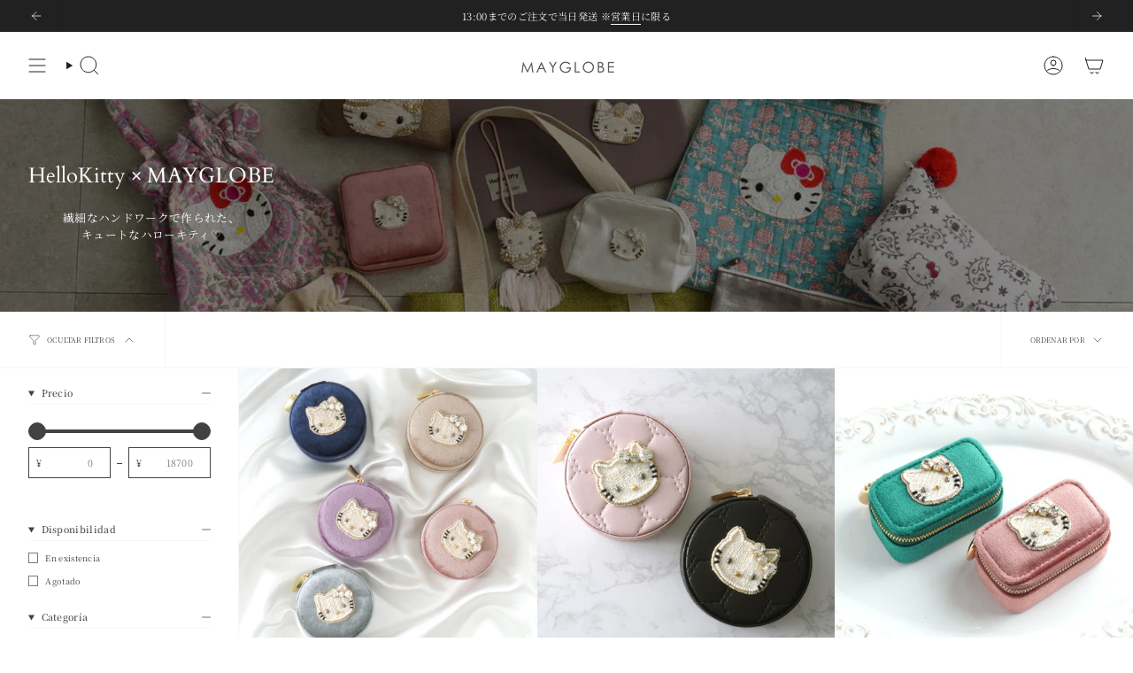

--- FILE ---
content_type: text/html; charset=utf-8
request_url: https://spring-officialshop.com/es/collections/hellokitty-mayglobe
body_size: 60075
content:
<!doctype html>
<html class="no-js no-touch supports-no-cookies" lang="es">
<head>
  <meta charset="UTF-8">
  <meta http-equiv="X-UA-Compatible" content="IE=edge">
  <meta name="viewport" content="width=device-width, initial-scale=1.0">
  <meta name="theme-color" content="#ab8c52">
  <link rel="canonical" href="https://spring-officialshop.com/es/collections/hellokitty-mayglobe">
  <link rel="preconnect" href="https://cdn.shopify.com" crossorigin>
  <!-- ======================= Broadcast Theme V5.5.0 ========================= --><link rel="preconnect" href="https://fonts.shopifycdn.com" crossorigin><link href="//spring-officialshop.com/cdn/shop/t/33/assets/theme.css?v=18652261300286937821728563316" as="style" rel="preload">
  <link href="//spring-officialshop.com/cdn/shop/t/33/assets/vendor.js?v=152754676678534273481728563316" as="script" rel="preload">
  <link href="//spring-officialshop.com/cdn/shop/t/33/assets/theme.js?v=171075151993777642831728563316" as="script" rel="preload">


  <!-- Title and description ================================================ -->
  
  <title>
    
    HelloKitty × MAYGLOBE | MAYGLOBE 公式
    
    
    
  </title>

  
    <meta name="description" content="繊細なハンドワークで作られた、キュートなハローキティ♡">
  

  <meta property="og:site_name" content="MAYGLOBE">
<meta property="og:url" content="https://spring-officialshop.com/es/collections/hellokitty-mayglobe">
<meta property="og:title" content="HelloKitty × MAYGLOBE | MAYGLOBE 公式">
<meta property="og:type" content="product.group">
<meta property="og:description" content="繊細なハンドワークで作られた、キュートなハローキティ♡"><meta property="og:image" content="http://spring-officialshop.com/cdn/shop/collections/kitty_banner.jpg?v=1717141634">
  <meta property="og:image:secure_url" content="https://spring-officialshop.com/cdn/shop/collections/kitty_banner.jpg?v=1717141634">
  <meta property="og:image:width" content="1500">
  <meta property="og:image:height" content="750"><meta name="twitter:card" content="summary_large_image">
<meta name="twitter:title" content="HelloKitty × MAYGLOBE | MAYGLOBE 公式">
<meta name="twitter:description" content="繊細なハンドワークで作られた、キュートなハローキティ♡">

  <!-- CSS ================================================================== -->

  <link href="//spring-officialshop.com/cdn/shop/t/33/assets/font-settings.css?v=31188298149443740571759333484" rel="stylesheet" type="text/css" media="all" />

  
<style data-shopify>

:root {--scrollbar-width: 0px;





--COLOR-VIDEO-BG: #f2f2f2;
--COLOR-BG-BRIGHTER: #f2f2f2;--COLOR-BG: #ffffff;--COLOR-BG-ALPHA-25: rgba(255, 255, 255, 0.25);
--COLOR-BG-TRANSPARENT: rgba(255, 255, 255, 0);
--COLOR-BG-SECONDARY: #F7F9FA;
--COLOR-BG-SECONDARY-LIGHTEN: #ffffff;
--COLOR-BG-RGB: 255, 255, 255;

--COLOR-TEXT-DARK: #1f1919;
--COLOR-TEXT: #424242;
--COLOR-TEXT-LIGHT: #7b7b7b;


/* === Opacity shades of grey ===*/
--COLOR-A5:  rgba(66, 66, 66, 0.05);
--COLOR-A10: rgba(66, 66, 66, 0.1);
--COLOR-A15: rgba(66, 66, 66, 0.15);
--COLOR-A20: rgba(66, 66, 66, 0.2);
--COLOR-A25: rgba(66, 66, 66, 0.25);
--COLOR-A30: rgba(66, 66, 66, 0.3);
--COLOR-A35: rgba(66, 66, 66, 0.35);
--COLOR-A40: rgba(66, 66, 66, 0.4);
--COLOR-A45: rgba(66, 66, 66, 0.45);
--COLOR-A50: rgba(66, 66, 66, 0.5);
--COLOR-A55: rgba(66, 66, 66, 0.55);
--COLOR-A60: rgba(66, 66, 66, 0.6);
--COLOR-A65: rgba(66, 66, 66, 0.65);
--COLOR-A70: rgba(66, 66, 66, 0.7);
--COLOR-A75: rgba(66, 66, 66, 0.75);
--COLOR-A80: rgba(66, 66, 66, 0.8);
--COLOR-A85: rgba(66, 66, 66, 0.85);
--COLOR-A90: rgba(66, 66, 66, 0.9);
--COLOR-A95: rgba(66, 66, 66, 0.95);

--COLOR-BORDER: rgb(240, 240, 240);
--COLOR-BORDER-LIGHT: #f6f6f6;
--COLOR-BORDER-HAIRLINE: #f7f7f7;
--COLOR-BORDER-DARK: #bdbdbd;/* === Bright color ===*/
--COLOR-PRIMARY: #ab8c52;
--COLOR-PRIMARY-HOVER: #806430;
--COLOR-PRIMARY-FADE: rgba(171, 140, 82, 0.05);
--COLOR-PRIMARY-FADE-HOVER: rgba(171, 140, 82, 0.1);
--COLOR-PRIMARY-LIGHT: #e8d4ae;--COLOR-PRIMARY-OPPOSITE: #ffffff;



/* === link Color ===*/
--COLOR-LINK: #212121;
--COLOR-LINK-HOVER: rgba(33, 33, 33, 0.7);
--COLOR-LINK-FADE: rgba(33, 33, 33, 0.05);
--COLOR-LINK-FADE-HOVER: rgba(33, 33, 33, 0.1);--COLOR-LINK-OPPOSITE: #ffffff;


/* === Product grid sale tags ===*/
--COLOR-SALE-BG: #dde4e9;
--COLOR-SALE-TEXT: #6e82b4;--COLOR-SALE-TEXT-SECONDARY: #dde4e9;

/* === Product grid badges ===*/
--COLOR-BADGE-BG: #ffffff;
--COLOR-BADGE-TEXT: #212121;

/* === Product sale color ===*/
--COLOR-SALE: #d20000;

/* === Gray background on Product grid items ===*/--filter-bg: 1.0;/* === Helper colors for form error states ===*/
--COLOR-ERROR: #721C24;
--COLOR-ERROR-BG: #F8D7DA;
--COLOR-ERROR-BORDER: #F5C6CB;



  --RADIUS: 0px;
  --RADIUS-SELECT: 0px;

--COLOR-HEADER-BG: #ffffff;--COLOR-HEADER-BG-TRANSPARENT: rgba(255, 255, 255, 0);
--COLOR-HEADER-LINK: #212121;
--COLOR-HEADER-LINK-HOVER: rgba(33, 33, 33, 0.7);

--COLOR-MENU-BG: #ffffff;
--COLOR-MENU-LINK: #212121;
--COLOR-MENU-LINK-HOVER: rgba(33, 33, 33, 0.7);
--COLOR-SUBMENU-BG: #ffffff;
--COLOR-SUBMENU-LINK: #212121;
--COLOR-SUBMENU-LINK-HOVER: rgba(33, 33, 33, 0.7);
--COLOR-SUBMENU-TEXT-LIGHT: #646464;
--COLOR-MENU-TRANSPARENT: #5a5656;
--COLOR-MENU-TRANSPARENT-HOVER: rgba(90, 86, 86, 0.7);--COLOR-FOOTER-BG: #f7f9fa;
--COLOR-FOOTER-BG-HAIRLINE: #eef2f4;
--COLOR-FOOTER-TEXT: #222222;
--COLOR-FOOTER-TEXT-A35: rgba(34, 34, 34, 0.35);
--COLOR-FOOTER-TEXT-A75: rgba(34, 34, 34, 0.75);
--COLOR-FOOTER-LINK: #212121;
--COLOR-FOOTER-LINK-HOVER: rgba(33, 33, 33, 0.7);
--COLOR-FOOTER-BORDER: #212121;

--TRANSPARENT: rgba(255, 255, 255, 0);

/* === Default overlay opacity ===*/
--overlay-opacity: 0;
--underlay-opacity: 1;
--underlay-bg: rgba(0,0,0,0.4);

/* === Custom Cursor ===*/
--ICON-ZOOM-IN: url( "//spring-officialshop.com/cdn/shop/t/33/assets/icon-zoom-in.svg?v=182473373117644429561728563316" );
--ICON-ZOOM-OUT: url( "//spring-officialshop.com/cdn/shop/t/33/assets/icon-zoom-out.svg?v=101497157853986683871728563316" );

/* === Custom Icons ===*/


  
  --ICON-ADD-BAG: url( "//spring-officialshop.com/cdn/shop/t/33/assets/icon-add-bag.svg?v=23763382405227654651728563316" );
  --ICON-ADD-CART: url( "//spring-officialshop.com/cdn/shop/t/33/assets/icon-add-cart.svg?v=3962293684743587821728563316" );
  --ICON-ARROW-LEFT: url( "//spring-officialshop.com/cdn/shop/t/33/assets/icon-arrow-left.svg?v=136066145774695772731728563316" );
  --ICON-ARROW-RIGHT: url( "//spring-officialshop.com/cdn/shop/t/33/assets/icon-arrow-right.svg?v=150928298113663093401728563316" );
  --ICON-SELECT: url("//spring-officialshop.com/cdn/shop/t/33/assets/icon-select.svg?v=167170173659852274001728563316");


--PRODUCT-GRID-ASPECT-RATIO: 100%;

/* === Typography ===*/
--FONT-WEIGHT-BODY: 400;
--FONT-WEIGHT-BODY-BOLD: 500;

--FONT-STACK-BODY: "Noto Serif Japanese", serif;
--FONT-STYLE-BODY: normal;
--FONT-STYLE-BODY-ITALIC: italic;
--FONT-ADJUST-BODY: 0.8;

--LETTER-SPACING-BODY: 0.025em;

--FONT-WEIGHT-HEADING: 400;
--FONT-WEIGHT-HEADING-BOLD: 700;

--FONT-UPPERCASE-HEADING: none;
--LETTER-SPACING-HEADING: 0.0em;

--FONT-STACK-HEADING: Cardo, serif;
--FONT-STYLE-HEADING: normal;
--FONT-STYLE-HEADING-ITALIC: italic;
--FONT-ADJUST-HEADING: 0.9;

--FONT-WEIGHT-SUBHEADING: 400;
--FONT-WEIGHT-SUBHEADING-BOLD: 500;

--FONT-STACK-SUBHEADING: "Noto Serif Japanese", serif;
--FONT-STYLE-SUBHEADING: normal;
--FONT-STYLE-SUBHEADING-ITALIC: italic;
--FONT-ADJUST-SUBHEADING: 1.0;

--FONT-UPPERCASE-SUBHEADING: uppercase;
--LETTER-SPACING-SUBHEADING: 0.1em;

--FONT-STACK-NAV: "Noto Serif Japanese", serif;
--FONT-STYLE-NAV: normal;
--FONT-STYLE-NAV-ITALIC: italic;
--FONT-ADJUST-NAV: 1.0;

--FONT-WEIGHT-NAV: 400;
--FONT-WEIGHT-NAV-BOLD: 500;

--LETTER-SPACING-NAV: 0.0em;

--FONT-SIZE-BASE: 0.8rem;
--FONT-SIZE-BASE-PERCENT: 0.8;

/* === Parallax ===*/
--PARALLAX-STRENGTH-MIN: 120.0%;
--PARALLAX-STRENGTH-MAX: 130.0%;--COLUMNS: 4;
--COLUMNS-MEDIUM: 3;
--COLUMNS-SMALL: 2;
--COLUMNS-MOBILE: 1;--LAYOUT-OUTER: 32px;
  --LAYOUT-GUTTER: 32px;
  --LAYOUT-OUTER-MEDIUM: 22px;
  --LAYOUT-GUTTER-MEDIUM: 22px;
  --LAYOUT-OUTER-SMALL: 16px;
  --LAYOUT-GUTTER-SMALL: 16px;--base-animation-delay: 0ms;
--line-height-normal: 1.375; /* Equals to line-height: normal; */--SIDEBAR-WIDTH: 270px;
  --SIDEBAR-WIDTH-MEDIUM: 258px;--DRAWER-WIDTH: 380px;--ICON-STROKE-WIDTH: 1px;/* === Button General ===*/
--BTN-FONT-STACK: Amiri, serif;
--BTN-FONT-WEIGHT: 400;
--BTN-FONT-STYLE: normal;
--BTN-FONT-SIZE: 13px;

--BTN-LETTER-SPACING: 0.1em;
--BTN-UPPERCASE: uppercase;
--BTN-TEXT-ARROW-OFFSET: -1px;

/* === Button Primary ===*/
--BTN-PRIMARY-BORDER-COLOR: #212121;
--BTN-PRIMARY-BG-COLOR: #212121;
--BTN-PRIMARY-TEXT-COLOR: #ffffff;


  --BTN-PRIMARY-BG-COLOR-BRIGHTER: #3b3b3b;


/* === Button Secondary ===*/
--BTN-SECONDARY-BORDER-COLOR: #ab8c52;
--BTN-SECONDARY-BG-COLOR: #ab8c52;
--BTN-SECONDARY-TEXT-COLOR: #ffffff;


  --BTN-SECONDARY-BG-COLOR-BRIGHTER: #9a7e4a;


/* === Button White ===*/
--TEXT-BTN-BORDER-WHITE: #fff;
--TEXT-BTN-BG-WHITE: #fff;
--TEXT-BTN-WHITE: #000;
--TEXT-BTN-BG-WHITE-BRIGHTER: #f2f2f2;

/* === Button Black ===*/
--TEXT-BTN-BG-BLACK: #000;
--TEXT-BTN-BORDER-BLACK: #000;
--TEXT-BTN-BLACK: #fff;
--TEXT-BTN-BG-BLACK-BRIGHTER: #1a1a1a;

/* === Default Cart Gradient ===*/

--FREE-SHIPPING-GRADIENT: linear-gradient(to right, var(--COLOR-PRIMARY-LIGHT) 0%, var(--COLOR-PRIMARY) 100%);

/* === Swatch Size ===*/
--swatch-size-filters: calc(1.15rem * var(--FONT-ADJUST-BODY));
--swatch-size-product: calc(2.2rem * var(--FONT-ADJUST-BODY));
}

/* === Backdrop ===*/
::backdrop {
  --underlay-opacity: 1;
  --underlay-bg: rgba(0,0,0,0.4);
}
</style>


  <link href="//spring-officialshop.com/cdn/shop/t/33/assets/theme.css?v=18652261300286937821728563316" rel="stylesheet" type="text/css" media="all" />
  <link href="//spring-officialshop.com/cdn/shop/t/33/assets/base-custom.css?v=41987636583878888221728563316" rel="stylesheet" type="text/css" media="all" />
<link href="//spring-officialshop.com/cdn/shop/t/33/assets/swatches.css?v=157844926215047500451728563316" as="style" rel="preload">
    <link href="//spring-officialshop.com/cdn/shop/t/33/assets/swatches.css?v=157844926215047500451728563316" rel="stylesheet" type="text/css" media="all" />
<style data-shopify>.swatches {
    --black: #000000;--white: #fafafa;--blank: url(//spring-officialshop.com/cdn/shop/files/blank_small.png?v=28420);
  }</style>
  
   <!-- swiperのCDNをheadタグ内に -->
   <link rel="stylesheet" href="https://cdn.jsdelivr.net/npm/swiper@11/swiper-bundle.min.css" />
   <!-- swiper -->
  <link rel="stylesheet" href="https://unpkg.com/swiper/swiper-bundle.min.css">
  <!-- google font -->
  <link rel="preconnect" href="https://fonts.googleapis.com">
  <link rel="preconnect" href="https://fonts.gstatic.com" crossorigin>
  <link
  href="https://fonts.googleapis.com/css2?family=Cormorant:wght@400;700&family=Noto+Sans+JP:wght@400;700&display=swap"
  rel="stylesheet"
>

<script>
    if (window.navigator.userAgent.indexOf('MSIE ') > 0 || window.navigator.userAgent.indexOf('Trident/') > 0) {
      document.documentElement.className = document.documentElement.className + ' ie';

      var scripts = document.getElementsByTagName('script')[0];
      var polyfill = document.createElement("script");
      polyfill.defer = true;
      polyfill.src = "//spring-officialshop.com/cdn/shop/t/33/assets/ie11.js?v=144489047535103983231728563316";

      scripts.parentNode.insertBefore(polyfill, scripts);
    } else {
      document.documentElement.className = document.documentElement.className.replace('no-js', 'js');
    }

    document.documentElement.style.setProperty('--scrollbar-width', `${getScrollbarWidth()}px`);

    function getScrollbarWidth() {
      // Creating invisible container
      const outer = document.createElement('div');
      outer.style.visibility = 'hidden';
      outer.style.overflow = 'scroll'; // forcing scrollbar to appear
      outer.style.msOverflowStyle = 'scrollbar'; // needed for WinJS apps
      document.documentElement.appendChild(outer);

      // Creating inner element and placing it in the container
      const inner = document.createElement('div');
      outer.appendChild(inner);

      // Calculating difference between container's full width and the child width
      const scrollbarWidth = outer.offsetWidth - inner.offsetWidth;

      // Removing temporary elements from the DOM
      outer.parentNode.removeChild(outer);

      return scrollbarWidth;
    }

    let root = '/es';
    if (root[root.length - 1] !== '/') {
      root = root + '/';
    }

    window.theme = {
      routes: {
        root: root,
        cart_url: '/es/cart',
        cart_add_url: '/es/cart/add',
        cart_change_url: '/es/cart/change',
        product_recommendations_url: '/es/recommendations/products',
        predictive_search_url: '/es/search/suggest',
        addresses_url: '/es/account/addresses'
      },
      assets: {
        photoswipe: '//spring-officialshop.com/cdn/shop/t/33/assets/photoswipe.js?v=162613001030112971491728563316',
        smoothscroll: '//spring-officialshop.com/cdn/shop/t/33/assets/smoothscroll.js?v=37906625415260927261728563316',
      },
      strings: {
        addToCart: "Agregar al carrito",
        cartAcceptanceError: "Debes aceptar nuestros términos y condiciones.",
        soldOut: "Agotado",
        from: "Desde",
        preOrder: "Hacer un pedido",
        sale: "Oferta",
        subscription: "Suscripción",
        unavailable: "No disponible",
        unitPrice: "Precio por unidad",
        unitPriceSeparator: "por",
        shippingCalcSubmitButton: "Calcular gasto de envío.",
        shippingCalcSubmitButtonDisabled: "Calculando",
        selectValue: "Selecciona valor",
        selectColor: "Seleccionar el color",
        oneColor: "color",
        otherColor: "colores",
        upsellAddToCart: "Agregar",
        free: "Gratis",
        swatchesColor: "Color"
      },
      settings: {
        cartType: "drawer",
        customerLoggedIn: null ? true : false,
        enableQuickAdd: false,
        enableAnimations: true,
        variantOnSale: true,
      },
      sliderArrows: {
        prev: '<button type="button" class="slider__button slider__button--prev" data-button-arrow data-button-prev>' + "Anterior" + '</button>',
        next: '<button type="button" class="slider__button slider__button--next" data-button-arrow data-button-next>' + "Siguiente" + '</button>',
      },
      moneyFormat: false ? "¥{{amount_no_decimals}} JPY" : "¥{{amount_no_decimals}}",
      moneyWithoutCurrencyFormat: "¥{{amount_no_decimals}}",
      moneyWithCurrencyFormat: "¥{{amount_no_decimals}} JPY",
      subtotal: 0,
      info: {
        name: 'broadcast'
      },
      version: '5.5.0'
    };

    let windowInnerHeight = window.innerHeight;
    document.documentElement.style.setProperty('--full-height', `${windowInnerHeight}px`);
    document.documentElement.style.setProperty('--three-quarters', `${windowInnerHeight * 0.75}px`);
    document.documentElement.style.setProperty('--two-thirds', `${windowInnerHeight * 0.66}px`);
    document.documentElement.style.setProperty('--one-half', `${windowInnerHeight * 0.5}px`);
    document.documentElement.style.setProperty('--one-third', `${windowInnerHeight * 0.33}px`);
    document.documentElement.style.setProperty('--one-fifth', `${windowInnerHeight * 0.2}px`);
  </script>

  

  <!-- Theme Javascript ============================================================== -->
  <script src="//spring-officialshop.com/cdn/shop/t/33/assets/vendor.js?v=152754676678534273481728563316" defer="defer"></script>
  <script src="//spring-officialshop.com/cdn/shop/t/33/assets/theme.js?v=171075151993777642831728563316" defer="defer"></script><!-- Shopify app scripts =========================================================== -->

  <script>window.performance && window.performance.mark && window.performance.mark('shopify.content_for_header.start');</script><meta name="google-site-verification" content="x3xKyaXpJWFbhE5XBLzkJTRq4TjS_cIUtgE4y5COlMo">
<meta name="google-site-verification" content="iQKz5U1AYEh8uN8fiVPEB5v6D4NP7L_77QdEHXTtLpU">
<meta name="facebook-domain-verification" content="lo8msy8l1gzbv5qxx7i97rk90v7ukk">
<meta id="shopify-digital-wallet" name="shopify-digital-wallet" content="/58359120057/digital_wallets/dialog">
<meta name="shopify-checkout-api-token" content="892a580a0df0ac1d0888804b2f7d87f5">
<meta id="in-context-paypal-metadata" data-shop-id="58359120057" data-venmo-supported="false" data-environment="production" data-locale="es_ES" data-paypal-v4="true" data-currency="JPY">
<link rel="alternate" type="application/atom+xml" title="Feed" href="/es/collections/hellokitty-mayglobe.atom" />
<link rel="next" href="/es/collections/hellokitty-mayglobe?page=2">
<link rel="alternate" hreflang="x-default" href="https://spring-officialshop.com/collections/hellokitty-mayglobe">
<link rel="alternate" hreflang="ja" href="https://spring-officialshop.com/collections/hellokitty-mayglobe">
<link rel="alternate" hreflang="en" href="https://spring-officialshop.com/en/collections/hellokitty-mayglobe">
<link rel="alternate" hreflang="ko" href="https://spring-officialshop.com/ko/collections/hellokitty-mayglobe">
<link rel="alternate" hreflang="es" href="https://spring-officialshop.com/es/collections/hellokitty-mayglobe">
<link rel="alternate" hreflang="zh-Hans" href="https://spring-officialshop.com/zh/collections/hellokitty-mayglobe">
<link rel="alternate" hreflang="zh-Hans-AC" href="https://spring-officialshop.com/zh/collections/hellokitty-mayglobe">
<link rel="alternate" hreflang="zh-Hans-AD" href="https://spring-officialshop.com/zh/collections/hellokitty-mayglobe">
<link rel="alternate" hreflang="zh-Hans-AE" href="https://spring-officialshop.com/zh/collections/hellokitty-mayglobe">
<link rel="alternate" hreflang="zh-Hans-AF" href="https://spring-officialshop.com/zh/collections/hellokitty-mayglobe">
<link rel="alternate" hreflang="zh-Hans-AG" href="https://spring-officialshop.com/zh/collections/hellokitty-mayglobe">
<link rel="alternate" hreflang="zh-Hans-AI" href="https://spring-officialshop.com/zh/collections/hellokitty-mayglobe">
<link rel="alternate" hreflang="zh-Hans-AL" href="https://spring-officialshop.com/zh/collections/hellokitty-mayglobe">
<link rel="alternate" hreflang="zh-Hans-AM" href="https://spring-officialshop.com/zh/collections/hellokitty-mayglobe">
<link rel="alternate" hreflang="zh-Hans-AO" href="https://spring-officialshop.com/zh/collections/hellokitty-mayglobe">
<link rel="alternate" hreflang="zh-Hans-AR" href="https://spring-officialshop.com/zh/collections/hellokitty-mayglobe">
<link rel="alternate" hreflang="zh-Hans-AT" href="https://spring-officialshop.com/zh/collections/hellokitty-mayglobe">
<link rel="alternate" hreflang="zh-Hans-AU" href="https://spring-officialshop.com/zh/collections/hellokitty-mayglobe">
<link rel="alternate" hreflang="zh-Hans-AW" href="https://spring-officialshop.com/zh/collections/hellokitty-mayglobe">
<link rel="alternate" hreflang="zh-Hans-AX" href="https://spring-officialshop.com/zh/collections/hellokitty-mayglobe">
<link rel="alternate" hreflang="zh-Hans-AZ" href="https://spring-officialshop.com/zh/collections/hellokitty-mayglobe">
<link rel="alternate" hreflang="zh-Hans-BA" href="https://spring-officialshop.com/zh/collections/hellokitty-mayglobe">
<link rel="alternate" hreflang="zh-Hans-BB" href="https://spring-officialshop.com/zh/collections/hellokitty-mayglobe">
<link rel="alternate" hreflang="zh-Hans-BD" href="https://spring-officialshop.com/zh/collections/hellokitty-mayglobe">
<link rel="alternate" hreflang="zh-Hans-BE" href="https://spring-officialshop.com/zh/collections/hellokitty-mayglobe">
<link rel="alternate" hreflang="zh-Hans-BF" href="https://spring-officialshop.com/zh/collections/hellokitty-mayglobe">
<link rel="alternate" hreflang="zh-Hans-BG" href="https://spring-officialshop.com/zh/collections/hellokitty-mayglobe">
<link rel="alternate" hreflang="zh-Hans-BH" href="https://spring-officialshop.com/zh/collections/hellokitty-mayglobe">
<link rel="alternate" hreflang="zh-Hans-BI" href="https://spring-officialshop.com/zh/collections/hellokitty-mayglobe">
<link rel="alternate" hreflang="zh-Hans-BJ" href="https://spring-officialshop.com/zh/collections/hellokitty-mayglobe">
<link rel="alternate" hreflang="zh-Hans-BL" href="https://spring-officialshop.com/zh/collections/hellokitty-mayglobe">
<link rel="alternate" hreflang="zh-Hans-BM" href="https://spring-officialshop.com/zh/collections/hellokitty-mayglobe">
<link rel="alternate" hreflang="zh-Hans-BN" href="https://spring-officialshop.com/zh/collections/hellokitty-mayglobe">
<link rel="alternate" hreflang="zh-Hans-BO" href="https://spring-officialshop.com/zh/collections/hellokitty-mayglobe">
<link rel="alternate" hreflang="zh-Hans-BQ" href="https://spring-officialshop.com/zh/collections/hellokitty-mayglobe">
<link rel="alternate" hreflang="zh-Hans-BR" href="https://spring-officialshop.com/zh/collections/hellokitty-mayglobe">
<link rel="alternate" hreflang="zh-Hans-BS" href="https://spring-officialshop.com/zh/collections/hellokitty-mayglobe">
<link rel="alternate" hreflang="zh-Hans-BT" href="https://spring-officialshop.com/zh/collections/hellokitty-mayglobe">
<link rel="alternate" hreflang="zh-Hans-BW" href="https://spring-officialshop.com/zh/collections/hellokitty-mayglobe">
<link rel="alternate" hreflang="zh-Hans-BY" href="https://spring-officialshop.com/zh/collections/hellokitty-mayglobe">
<link rel="alternate" hreflang="zh-Hans-BZ" href="https://spring-officialshop.com/zh/collections/hellokitty-mayglobe">
<link rel="alternate" hreflang="zh-Hans-CA" href="https://spring-officialshop.com/zh/collections/hellokitty-mayglobe">
<link rel="alternate" hreflang="zh-Hans-CC" href="https://spring-officialshop.com/zh/collections/hellokitty-mayglobe">
<link rel="alternate" hreflang="zh-Hans-CD" href="https://spring-officialshop.com/zh/collections/hellokitty-mayglobe">
<link rel="alternate" hreflang="zh-Hans-CF" href="https://spring-officialshop.com/zh/collections/hellokitty-mayglobe">
<link rel="alternate" hreflang="zh-Hans-CG" href="https://spring-officialshop.com/zh/collections/hellokitty-mayglobe">
<link rel="alternate" hreflang="zh-Hans-CH" href="https://spring-officialshop.com/zh/collections/hellokitty-mayglobe">
<link rel="alternate" hreflang="zh-Hans-CI" href="https://spring-officialshop.com/zh/collections/hellokitty-mayglobe">
<link rel="alternate" hreflang="zh-Hans-CK" href="https://spring-officialshop.com/zh/collections/hellokitty-mayglobe">
<link rel="alternate" hreflang="zh-Hans-CL" href="https://spring-officialshop.com/zh/collections/hellokitty-mayglobe">
<link rel="alternate" hreflang="zh-Hans-CM" href="https://spring-officialshop.com/zh/collections/hellokitty-mayglobe">
<link rel="alternate" hreflang="zh-Hans-CN" href="https://spring-officialshop.com/zh/collections/hellokitty-mayglobe">
<link rel="alternate" hreflang="zh-Hans-CO" href="https://spring-officialshop.com/zh/collections/hellokitty-mayglobe">
<link rel="alternate" hreflang="zh-Hans-CR" href="https://spring-officialshop.com/zh/collections/hellokitty-mayglobe">
<link rel="alternate" hreflang="zh-Hans-CV" href="https://spring-officialshop.com/zh/collections/hellokitty-mayglobe">
<link rel="alternate" hreflang="zh-Hans-CW" href="https://spring-officialshop.com/zh/collections/hellokitty-mayglobe">
<link rel="alternate" hreflang="zh-Hans-CX" href="https://spring-officialshop.com/zh/collections/hellokitty-mayglobe">
<link rel="alternate" hreflang="zh-Hans-CY" href="https://spring-officialshop.com/zh/collections/hellokitty-mayglobe">
<link rel="alternate" hreflang="zh-Hans-CZ" href="https://spring-officialshop.com/zh/collections/hellokitty-mayglobe">
<link rel="alternate" hreflang="zh-Hans-DE" href="https://spring-officialshop.com/zh/collections/hellokitty-mayglobe">
<link rel="alternate" hreflang="zh-Hans-DJ" href="https://spring-officialshop.com/zh/collections/hellokitty-mayglobe">
<link rel="alternate" hreflang="zh-Hans-DK" href="https://spring-officialshop.com/zh/collections/hellokitty-mayglobe">
<link rel="alternate" hreflang="zh-Hans-DM" href="https://spring-officialshop.com/zh/collections/hellokitty-mayglobe">
<link rel="alternate" hreflang="zh-Hans-DO" href="https://spring-officialshop.com/zh/collections/hellokitty-mayglobe">
<link rel="alternate" hreflang="zh-Hans-DZ" href="https://spring-officialshop.com/zh/collections/hellokitty-mayglobe">
<link rel="alternate" hreflang="zh-Hans-EC" href="https://spring-officialshop.com/zh/collections/hellokitty-mayglobe">
<link rel="alternate" hreflang="zh-Hans-EE" href="https://spring-officialshop.com/zh/collections/hellokitty-mayglobe">
<link rel="alternate" hreflang="zh-Hans-EG" href="https://spring-officialshop.com/zh/collections/hellokitty-mayglobe">
<link rel="alternate" hreflang="zh-Hans-EH" href="https://spring-officialshop.com/zh/collections/hellokitty-mayglobe">
<link rel="alternate" hreflang="zh-Hans-ER" href="https://spring-officialshop.com/zh/collections/hellokitty-mayglobe">
<link rel="alternate" hreflang="zh-Hans-ES" href="https://spring-officialshop.com/zh/collections/hellokitty-mayglobe">
<link rel="alternate" hreflang="zh-Hans-ET" href="https://spring-officialshop.com/zh/collections/hellokitty-mayglobe">
<link rel="alternate" hreflang="zh-Hans-FI" href="https://spring-officialshop.com/zh/collections/hellokitty-mayglobe">
<link rel="alternate" hreflang="zh-Hans-FJ" href="https://spring-officialshop.com/zh/collections/hellokitty-mayglobe">
<link rel="alternate" hreflang="zh-Hans-FK" href="https://spring-officialshop.com/zh/collections/hellokitty-mayglobe">
<link rel="alternate" hreflang="zh-Hans-FO" href="https://spring-officialshop.com/zh/collections/hellokitty-mayglobe">
<link rel="alternate" hreflang="zh-Hans-FR" href="https://spring-officialshop.com/zh/collections/hellokitty-mayglobe">
<link rel="alternate" hreflang="zh-Hans-GA" href="https://spring-officialshop.com/zh/collections/hellokitty-mayglobe">
<link rel="alternate" hreflang="zh-Hans-GB" href="https://spring-officialshop.com/zh/collections/hellokitty-mayglobe">
<link rel="alternate" hreflang="zh-Hans-GD" href="https://spring-officialshop.com/zh/collections/hellokitty-mayglobe">
<link rel="alternate" hreflang="zh-Hans-GE" href="https://spring-officialshop.com/zh/collections/hellokitty-mayglobe">
<link rel="alternate" hreflang="zh-Hans-GF" href="https://spring-officialshop.com/zh/collections/hellokitty-mayglobe">
<link rel="alternate" hreflang="zh-Hans-GG" href="https://spring-officialshop.com/zh/collections/hellokitty-mayglobe">
<link rel="alternate" hreflang="zh-Hans-GH" href="https://spring-officialshop.com/zh/collections/hellokitty-mayglobe">
<link rel="alternate" hreflang="zh-Hans-GI" href="https://spring-officialshop.com/zh/collections/hellokitty-mayglobe">
<link rel="alternate" hreflang="zh-Hans-GL" href="https://spring-officialshop.com/zh/collections/hellokitty-mayglobe">
<link rel="alternate" hreflang="zh-Hans-GM" href="https://spring-officialshop.com/zh/collections/hellokitty-mayglobe">
<link rel="alternate" hreflang="zh-Hans-GN" href="https://spring-officialshop.com/zh/collections/hellokitty-mayglobe">
<link rel="alternate" hreflang="zh-Hans-GP" href="https://spring-officialshop.com/zh/collections/hellokitty-mayglobe">
<link rel="alternate" hreflang="zh-Hans-GQ" href="https://spring-officialshop.com/zh/collections/hellokitty-mayglobe">
<link rel="alternate" hreflang="zh-Hans-GR" href="https://spring-officialshop.com/zh/collections/hellokitty-mayglobe">
<link rel="alternate" hreflang="zh-Hans-GS" href="https://spring-officialshop.com/zh/collections/hellokitty-mayglobe">
<link rel="alternate" hreflang="zh-Hans-GT" href="https://spring-officialshop.com/zh/collections/hellokitty-mayglobe">
<link rel="alternate" hreflang="zh-Hans-GW" href="https://spring-officialshop.com/zh/collections/hellokitty-mayglobe">
<link rel="alternate" hreflang="zh-Hans-GY" href="https://spring-officialshop.com/zh/collections/hellokitty-mayglobe">
<link rel="alternate" hreflang="zh-Hans-HK" href="https://spring-officialshop.com/zh/collections/hellokitty-mayglobe">
<link rel="alternate" hreflang="zh-Hans-HN" href="https://spring-officialshop.com/zh/collections/hellokitty-mayglobe">
<link rel="alternate" hreflang="zh-Hans-HR" href="https://spring-officialshop.com/zh/collections/hellokitty-mayglobe">
<link rel="alternate" hreflang="zh-Hans-HT" href="https://spring-officialshop.com/zh/collections/hellokitty-mayglobe">
<link rel="alternate" hreflang="zh-Hans-HU" href="https://spring-officialshop.com/zh/collections/hellokitty-mayglobe">
<link rel="alternate" hreflang="zh-Hans-ID" href="https://spring-officialshop.com/zh/collections/hellokitty-mayglobe">
<link rel="alternate" hreflang="zh-Hans-IE" href="https://spring-officialshop.com/zh/collections/hellokitty-mayglobe">
<link rel="alternate" hreflang="zh-Hans-IL" href="https://spring-officialshop.com/zh/collections/hellokitty-mayglobe">
<link rel="alternate" hreflang="zh-Hans-IM" href="https://spring-officialshop.com/zh/collections/hellokitty-mayglobe">
<link rel="alternate" hreflang="zh-Hans-IN" href="https://spring-officialshop.com/zh/collections/hellokitty-mayglobe">
<link rel="alternate" hreflang="zh-Hans-IO" href="https://spring-officialshop.com/zh/collections/hellokitty-mayglobe">
<link rel="alternate" hreflang="zh-Hans-IQ" href="https://spring-officialshop.com/zh/collections/hellokitty-mayglobe">
<link rel="alternate" hreflang="zh-Hans-IS" href="https://spring-officialshop.com/zh/collections/hellokitty-mayglobe">
<link rel="alternate" hreflang="zh-Hans-IT" href="https://spring-officialshop.com/zh/collections/hellokitty-mayglobe">
<link rel="alternate" hreflang="zh-Hans-JE" href="https://spring-officialshop.com/zh/collections/hellokitty-mayglobe">
<link rel="alternate" hreflang="zh-Hans-JM" href="https://spring-officialshop.com/zh/collections/hellokitty-mayglobe">
<link rel="alternate" hreflang="zh-Hans-JO" href="https://spring-officialshop.com/zh/collections/hellokitty-mayglobe">
<link rel="alternate" hreflang="zh-Hans-JP" href="https://spring-officialshop.com/zh/collections/hellokitty-mayglobe">
<link rel="alternate" hreflang="zh-Hans-KE" href="https://spring-officialshop.com/zh/collections/hellokitty-mayglobe">
<link rel="alternate" hreflang="zh-Hans-KG" href="https://spring-officialshop.com/zh/collections/hellokitty-mayglobe">
<link rel="alternate" hreflang="zh-Hans-KH" href="https://spring-officialshop.com/zh/collections/hellokitty-mayglobe">
<link rel="alternate" hreflang="zh-Hans-KI" href="https://spring-officialshop.com/zh/collections/hellokitty-mayglobe">
<link rel="alternate" hreflang="zh-Hans-KM" href="https://spring-officialshop.com/zh/collections/hellokitty-mayglobe">
<link rel="alternate" hreflang="zh-Hans-KN" href="https://spring-officialshop.com/zh/collections/hellokitty-mayglobe">
<link rel="alternate" hreflang="zh-Hans-KR" href="https://spring-officialshop.com/zh/collections/hellokitty-mayglobe">
<link rel="alternate" hreflang="zh-Hans-KW" href="https://spring-officialshop.com/zh/collections/hellokitty-mayglobe">
<link rel="alternate" hreflang="zh-Hans-KY" href="https://spring-officialshop.com/zh/collections/hellokitty-mayglobe">
<link rel="alternate" hreflang="zh-Hans-KZ" href="https://spring-officialshop.com/zh/collections/hellokitty-mayglobe">
<link rel="alternate" hreflang="zh-Hans-LA" href="https://spring-officialshop.com/zh/collections/hellokitty-mayglobe">
<link rel="alternate" hreflang="zh-Hans-LB" href="https://spring-officialshop.com/zh/collections/hellokitty-mayglobe">
<link rel="alternate" hreflang="zh-Hans-LC" href="https://spring-officialshop.com/zh/collections/hellokitty-mayglobe">
<link rel="alternate" hreflang="zh-Hans-LI" href="https://spring-officialshop.com/zh/collections/hellokitty-mayglobe">
<link rel="alternate" hreflang="zh-Hans-LK" href="https://spring-officialshop.com/zh/collections/hellokitty-mayglobe">
<link rel="alternate" hreflang="zh-Hans-LR" href="https://spring-officialshop.com/zh/collections/hellokitty-mayglobe">
<link rel="alternate" hreflang="zh-Hans-LS" href="https://spring-officialshop.com/zh/collections/hellokitty-mayglobe">
<link rel="alternate" hreflang="zh-Hans-LT" href="https://spring-officialshop.com/zh/collections/hellokitty-mayglobe">
<link rel="alternate" hreflang="zh-Hans-LU" href="https://spring-officialshop.com/zh/collections/hellokitty-mayglobe">
<link rel="alternate" hreflang="zh-Hans-LV" href="https://spring-officialshop.com/zh/collections/hellokitty-mayglobe">
<link rel="alternate" hreflang="zh-Hans-LY" href="https://spring-officialshop.com/zh/collections/hellokitty-mayglobe">
<link rel="alternate" hreflang="zh-Hans-MA" href="https://spring-officialshop.com/zh/collections/hellokitty-mayglobe">
<link rel="alternate" hreflang="zh-Hans-MC" href="https://spring-officialshop.com/zh/collections/hellokitty-mayglobe">
<link rel="alternate" hreflang="zh-Hans-MD" href="https://spring-officialshop.com/zh/collections/hellokitty-mayglobe">
<link rel="alternate" hreflang="zh-Hans-ME" href="https://spring-officialshop.com/zh/collections/hellokitty-mayglobe">
<link rel="alternate" hreflang="zh-Hans-MF" href="https://spring-officialshop.com/zh/collections/hellokitty-mayglobe">
<link rel="alternate" hreflang="zh-Hans-MG" href="https://spring-officialshop.com/zh/collections/hellokitty-mayglobe">
<link rel="alternate" hreflang="zh-Hans-MK" href="https://spring-officialshop.com/zh/collections/hellokitty-mayglobe">
<link rel="alternate" hreflang="zh-Hans-ML" href="https://spring-officialshop.com/zh/collections/hellokitty-mayglobe">
<link rel="alternate" hreflang="zh-Hans-MM" href="https://spring-officialshop.com/zh/collections/hellokitty-mayglobe">
<link rel="alternate" hreflang="zh-Hans-MN" href="https://spring-officialshop.com/zh/collections/hellokitty-mayglobe">
<link rel="alternate" hreflang="zh-Hans-MO" href="https://spring-officialshop.com/zh/collections/hellokitty-mayglobe">
<link rel="alternate" hreflang="zh-Hans-MQ" href="https://spring-officialshop.com/zh/collections/hellokitty-mayglobe">
<link rel="alternate" hreflang="zh-Hans-MR" href="https://spring-officialshop.com/zh/collections/hellokitty-mayglobe">
<link rel="alternate" hreflang="zh-Hans-MS" href="https://spring-officialshop.com/zh/collections/hellokitty-mayglobe">
<link rel="alternate" hreflang="zh-Hans-MT" href="https://spring-officialshop.com/zh/collections/hellokitty-mayglobe">
<link rel="alternate" hreflang="zh-Hans-MU" href="https://spring-officialshop.com/zh/collections/hellokitty-mayglobe">
<link rel="alternate" hreflang="zh-Hans-MV" href="https://spring-officialshop.com/zh/collections/hellokitty-mayglobe">
<link rel="alternate" hreflang="zh-Hans-MW" href="https://spring-officialshop.com/zh/collections/hellokitty-mayglobe">
<link rel="alternate" hreflang="zh-Hans-MX" href="https://spring-officialshop.com/zh/collections/hellokitty-mayglobe">
<link rel="alternate" hreflang="zh-Hans-MY" href="https://spring-officialshop.com/zh/collections/hellokitty-mayglobe">
<link rel="alternate" hreflang="zh-Hans-MZ" href="https://spring-officialshop.com/zh/collections/hellokitty-mayglobe">
<link rel="alternate" hreflang="zh-Hans-NA" href="https://spring-officialshop.com/zh/collections/hellokitty-mayglobe">
<link rel="alternate" hreflang="zh-Hans-NC" href="https://spring-officialshop.com/zh/collections/hellokitty-mayglobe">
<link rel="alternate" hreflang="zh-Hans-NE" href="https://spring-officialshop.com/zh/collections/hellokitty-mayglobe">
<link rel="alternate" hreflang="zh-Hans-NF" href="https://spring-officialshop.com/zh/collections/hellokitty-mayglobe">
<link rel="alternate" hreflang="zh-Hans-NG" href="https://spring-officialshop.com/zh/collections/hellokitty-mayglobe">
<link rel="alternate" hreflang="zh-Hans-NI" href="https://spring-officialshop.com/zh/collections/hellokitty-mayglobe">
<link rel="alternate" hreflang="zh-Hans-NL" href="https://spring-officialshop.com/zh/collections/hellokitty-mayglobe">
<link rel="alternate" hreflang="zh-Hans-NO" href="https://spring-officialshop.com/zh/collections/hellokitty-mayglobe">
<link rel="alternate" hreflang="zh-Hans-NP" href="https://spring-officialshop.com/zh/collections/hellokitty-mayglobe">
<link rel="alternate" hreflang="zh-Hans-NR" href="https://spring-officialshop.com/zh/collections/hellokitty-mayglobe">
<link rel="alternate" hreflang="zh-Hans-NU" href="https://spring-officialshop.com/zh/collections/hellokitty-mayglobe">
<link rel="alternate" hreflang="zh-Hans-NZ" href="https://spring-officialshop.com/zh/collections/hellokitty-mayglobe">
<link rel="alternate" hreflang="zh-Hans-OM" href="https://spring-officialshop.com/zh/collections/hellokitty-mayglobe">
<link rel="alternate" hreflang="zh-Hans-PA" href="https://spring-officialshop.com/zh/collections/hellokitty-mayglobe">
<link rel="alternate" hreflang="zh-Hans-PE" href="https://spring-officialshop.com/zh/collections/hellokitty-mayglobe">
<link rel="alternate" hreflang="zh-Hans-PF" href="https://spring-officialshop.com/zh/collections/hellokitty-mayglobe">
<link rel="alternate" hreflang="zh-Hans-PG" href="https://spring-officialshop.com/zh/collections/hellokitty-mayglobe">
<link rel="alternate" hreflang="zh-Hans-PH" href="https://spring-officialshop.com/zh/collections/hellokitty-mayglobe">
<link rel="alternate" hreflang="zh-Hans-PK" href="https://spring-officialshop.com/zh/collections/hellokitty-mayglobe">
<link rel="alternate" hreflang="zh-Hans-PL" href="https://spring-officialshop.com/zh/collections/hellokitty-mayglobe">
<link rel="alternate" hreflang="zh-Hans-PM" href="https://spring-officialshop.com/zh/collections/hellokitty-mayglobe">
<link rel="alternate" hreflang="zh-Hans-PN" href="https://spring-officialshop.com/zh/collections/hellokitty-mayglobe">
<link rel="alternate" hreflang="zh-Hans-PS" href="https://spring-officialshop.com/zh/collections/hellokitty-mayglobe">
<link rel="alternate" hreflang="zh-Hans-PT" href="https://spring-officialshop.com/zh/collections/hellokitty-mayglobe">
<link rel="alternate" hreflang="zh-Hans-PY" href="https://spring-officialshop.com/zh/collections/hellokitty-mayglobe">
<link rel="alternate" hreflang="zh-Hans-QA" href="https://spring-officialshop.com/zh/collections/hellokitty-mayglobe">
<link rel="alternate" hreflang="zh-Hans-RE" href="https://spring-officialshop.com/zh/collections/hellokitty-mayglobe">
<link rel="alternate" hreflang="zh-Hans-RO" href="https://spring-officialshop.com/zh/collections/hellokitty-mayglobe">
<link rel="alternate" hreflang="zh-Hans-RS" href="https://spring-officialshop.com/zh/collections/hellokitty-mayglobe">
<link rel="alternate" hreflang="zh-Hans-RW" href="https://spring-officialshop.com/zh/collections/hellokitty-mayglobe">
<link rel="alternate" hreflang="zh-Hans-SA" href="https://spring-officialshop.com/zh/collections/hellokitty-mayglobe">
<link rel="alternate" hreflang="zh-Hans-SB" href="https://spring-officialshop.com/zh/collections/hellokitty-mayglobe">
<link rel="alternate" hreflang="zh-Hans-SC" href="https://spring-officialshop.com/zh/collections/hellokitty-mayglobe">
<link rel="alternate" hreflang="zh-Hans-SD" href="https://spring-officialshop.com/zh/collections/hellokitty-mayglobe">
<link rel="alternate" hreflang="zh-Hans-SE" href="https://spring-officialshop.com/zh/collections/hellokitty-mayglobe">
<link rel="alternate" hreflang="zh-Hans-SG" href="https://spring-officialshop.com/zh/collections/hellokitty-mayglobe">
<link rel="alternate" hreflang="zh-Hans-SH" href="https://spring-officialshop.com/zh/collections/hellokitty-mayglobe">
<link rel="alternate" hreflang="zh-Hans-SI" href="https://spring-officialshop.com/zh/collections/hellokitty-mayglobe">
<link rel="alternate" hreflang="zh-Hans-SJ" href="https://spring-officialshop.com/zh/collections/hellokitty-mayglobe">
<link rel="alternate" hreflang="zh-Hans-SK" href="https://spring-officialshop.com/zh/collections/hellokitty-mayglobe">
<link rel="alternate" hreflang="zh-Hans-SL" href="https://spring-officialshop.com/zh/collections/hellokitty-mayglobe">
<link rel="alternate" hreflang="zh-Hans-SM" href="https://spring-officialshop.com/zh/collections/hellokitty-mayglobe">
<link rel="alternate" hreflang="zh-Hans-SN" href="https://spring-officialshop.com/zh/collections/hellokitty-mayglobe">
<link rel="alternate" hreflang="zh-Hans-SO" href="https://spring-officialshop.com/zh/collections/hellokitty-mayglobe">
<link rel="alternate" hreflang="zh-Hans-SR" href="https://spring-officialshop.com/zh/collections/hellokitty-mayglobe">
<link rel="alternate" hreflang="zh-Hans-SS" href="https://spring-officialshop.com/zh/collections/hellokitty-mayglobe">
<link rel="alternate" hreflang="zh-Hans-ST" href="https://spring-officialshop.com/zh/collections/hellokitty-mayglobe">
<link rel="alternate" hreflang="zh-Hans-SV" href="https://spring-officialshop.com/zh/collections/hellokitty-mayglobe">
<link rel="alternate" hreflang="zh-Hans-SX" href="https://spring-officialshop.com/zh/collections/hellokitty-mayglobe">
<link rel="alternate" hreflang="zh-Hans-SZ" href="https://spring-officialshop.com/zh/collections/hellokitty-mayglobe">
<link rel="alternate" hreflang="zh-Hans-TA" href="https://spring-officialshop.com/zh/collections/hellokitty-mayglobe">
<link rel="alternate" hreflang="zh-Hans-TC" href="https://spring-officialshop.com/zh/collections/hellokitty-mayglobe">
<link rel="alternate" hreflang="zh-Hans-TD" href="https://spring-officialshop.com/zh/collections/hellokitty-mayglobe">
<link rel="alternate" hreflang="zh-Hans-TF" href="https://spring-officialshop.com/zh/collections/hellokitty-mayglobe">
<link rel="alternate" hreflang="zh-Hans-TG" href="https://spring-officialshop.com/zh/collections/hellokitty-mayglobe">
<link rel="alternate" hreflang="zh-Hans-TH" href="https://spring-officialshop.com/zh/collections/hellokitty-mayglobe">
<link rel="alternate" hreflang="zh-Hans-TJ" href="https://spring-officialshop.com/zh/collections/hellokitty-mayglobe">
<link rel="alternate" hreflang="zh-Hans-TK" href="https://spring-officialshop.com/zh/collections/hellokitty-mayglobe">
<link rel="alternate" hreflang="zh-Hans-TL" href="https://spring-officialshop.com/zh/collections/hellokitty-mayglobe">
<link rel="alternate" hreflang="zh-Hans-TM" href="https://spring-officialshop.com/zh/collections/hellokitty-mayglobe">
<link rel="alternate" hreflang="zh-Hans-TN" href="https://spring-officialshop.com/zh/collections/hellokitty-mayglobe">
<link rel="alternate" hreflang="zh-Hans-TO" href="https://spring-officialshop.com/zh/collections/hellokitty-mayglobe">
<link rel="alternate" hreflang="zh-Hans-TR" href="https://spring-officialshop.com/zh/collections/hellokitty-mayglobe">
<link rel="alternate" hreflang="zh-Hans-TT" href="https://spring-officialshop.com/zh/collections/hellokitty-mayglobe">
<link rel="alternate" hreflang="zh-Hans-TV" href="https://spring-officialshop.com/zh/collections/hellokitty-mayglobe">
<link rel="alternate" hreflang="zh-Hans-TW" href="https://spring-officialshop.com/zh/collections/hellokitty-mayglobe">
<link rel="alternate" hreflang="zh-Hans-TZ" href="https://spring-officialshop.com/zh/collections/hellokitty-mayglobe">
<link rel="alternate" hreflang="zh-Hans-UG" href="https://spring-officialshop.com/zh/collections/hellokitty-mayglobe">
<link rel="alternate" hreflang="zh-Hans-UM" href="https://spring-officialshop.com/zh/collections/hellokitty-mayglobe">
<link rel="alternate" hreflang="zh-Hans-US" href="https://spring-officialshop.com/zh/collections/hellokitty-mayglobe">
<link rel="alternate" hreflang="zh-Hans-UY" href="https://spring-officialshop.com/zh/collections/hellokitty-mayglobe">
<link rel="alternate" hreflang="zh-Hans-UZ" href="https://spring-officialshop.com/zh/collections/hellokitty-mayglobe">
<link rel="alternate" hreflang="zh-Hans-VA" href="https://spring-officialshop.com/zh/collections/hellokitty-mayglobe">
<link rel="alternate" hreflang="zh-Hans-VC" href="https://spring-officialshop.com/zh/collections/hellokitty-mayglobe">
<link rel="alternate" hreflang="zh-Hans-VE" href="https://spring-officialshop.com/zh/collections/hellokitty-mayglobe">
<link rel="alternate" hreflang="zh-Hans-VG" href="https://spring-officialshop.com/zh/collections/hellokitty-mayglobe">
<link rel="alternate" hreflang="zh-Hans-VN" href="https://spring-officialshop.com/zh/collections/hellokitty-mayglobe">
<link rel="alternate" hreflang="zh-Hans-VU" href="https://spring-officialshop.com/zh/collections/hellokitty-mayglobe">
<link rel="alternate" hreflang="zh-Hans-WF" href="https://spring-officialshop.com/zh/collections/hellokitty-mayglobe">
<link rel="alternate" hreflang="zh-Hans-WS" href="https://spring-officialshop.com/zh/collections/hellokitty-mayglobe">
<link rel="alternate" hreflang="zh-Hans-XK" href="https://spring-officialshop.com/zh/collections/hellokitty-mayglobe">
<link rel="alternate" hreflang="zh-Hans-YE" href="https://spring-officialshop.com/zh/collections/hellokitty-mayglobe">
<link rel="alternate" hreflang="zh-Hans-YT" href="https://spring-officialshop.com/zh/collections/hellokitty-mayglobe">
<link rel="alternate" hreflang="zh-Hans-ZA" href="https://spring-officialshop.com/zh/collections/hellokitty-mayglobe">
<link rel="alternate" hreflang="zh-Hans-ZM" href="https://spring-officialshop.com/zh/collections/hellokitty-mayglobe">
<link rel="alternate" hreflang="zh-Hans-ZW" href="https://spring-officialshop.com/zh/collections/hellokitty-mayglobe">
<link rel="alternate" type="application/json+oembed" href="https://spring-officialshop.com/es/collections/hellokitty-mayglobe.oembed">
<script async="async" src="/checkouts/internal/preloads.js?locale=es-JP"></script>
<link rel="preconnect" href="https://shop.app" crossorigin="anonymous">
<script async="async" src="https://shop.app/checkouts/internal/preloads.js?locale=es-JP&shop_id=58359120057" crossorigin="anonymous"></script>
<script id="apple-pay-shop-capabilities" type="application/json">{"shopId":58359120057,"countryCode":"JP","currencyCode":"JPY","merchantCapabilities":["supports3DS"],"merchantId":"gid:\/\/shopify\/Shop\/58359120057","merchantName":"MAYGLOBE","requiredBillingContactFields":["postalAddress","email","phone"],"requiredShippingContactFields":["postalAddress","email","phone"],"shippingType":"shipping","supportedNetworks":["visa","masterCard","amex","jcb","discover"],"total":{"type":"pending","label":"MAYGLOBE","amount":"1.00"},"shopifyPaymentsEnabled":true,"supportsSubscriptions":true}</script>
<script id="shopify-features" type="application/json">{"accessToken":"892a580a0df0ac1d0888804b2f7d87f5","betas":["rich-media-storefront-analytics"],"domain":"spring-officialshop.com","predictiveSearch":false,"shopId":58359120057,"locale":"es"}</script>
<script>var Shopify = Shopify || {};
Shopify.shop = "spring-mayglobe.myshopify.com";
Shopify.locale = "es";
Shopify.currency = {"active":"JPY","rate":"1.0"};
Shopify.country = "JP";
Shopify.theme = {"name":"Broadcast｜coordinateSection修正5\/28｜検証中8\/7 - IT","id":145888379130,"schema_name":"Broadcast","schema_version":"5.5.0","theme_store_id":868,"role":"main"};
Shopify.theme.handle = "null";
Shopify.theme.style = {"id":null,"handle":null};
Shopify.cdnHost = "spring-officialshop.com/cdn";
Shopify.routes = Shopify.routes || {};
Shopify.routes.root = "/es/";</script>
<script type="module">!function(o){(o.Shopify=o.Shopify||{}).modules=!0}(window);</script>
<script>!function(o){function n(){var o=[];function n(){o.push(Array.prototype.slice.apply(arguments))}return n.q=o,n}var t=o.Shopify=o.Shopify||{};t.loadFeatures=n(),t.autoloadFeatures=n()}(window);</script>
<script>
  window.ShopifyPay = window.ShopifyPay || {};
  window.ShopifyPay.apiHost = "shop.app\/pay";
  window.ShopifyPay.redirectState = null;
</script>
<script id="shop-js-analytics" type="application/json">{"pageType":"collection"}</script>
<script defer="defer" async type="module" src="//spring-officialshop.com/cdn/shopifycloud/shop-js/modules/v2/client.init-shop-cart-sync_2Gr3Q33f.es.esm.js"></script>
<script defer="defer" async type="module" src="//spring-officialshop.com/cdn/shopifycloud/shop-js/modules/v2/chunk.common_noJfOIa7.esm.js"></script>
<script defer="defer" async type="module" src="//spring-officialshop.com/cdn/shopifycloud/shop-js/modules/v2/chunk.modal_Deo2FJQo.esm.js"></script>
<script type="module">
  await import("//spring-officialshop.com/cdn/shopifycloud/shop-js/modules/v2/client.init-shop-cart-sync_2Gr3Q33f.es.esm.js");
await import("//spring-officialshop.com/cdn/shopifycloud/shop-js/modules/v2/chunk.common_noJfOIa7.esm.js");
await import("//spring-officialshop.com/cdn/shopifycloud/shop-js/modules/v2/chunk.modal_Deo2FJQo.esm.js");

  window.Shopify.SignInWithShop?.initShopCartSync?.({"fedCMEnabled":true,"windoidEnabled":true});

</script>
<script>
  window.Shopify = window.Shopify || {};
  if (!window.Shopify.featureAssets) window.Shopify.featureAssets = {};
  window.Shopify.featureAssets['shop-js'] = {"shop-cart-sync":["modules/v2/client.shop-cart-sync_CLKquFP5.es.esm.js","modules/v2/chunk.common_noJfOIa7.esm.js","modules/v2/chunk.modal_Deo2FJQo.esm.js"],"init-fed-cm":["modules/v2/client.init-fed-cm_UIHl99eI.es.esm.js","modules/v2/chunk.common_noJfOIa7.esm.js","modules/v2/chunk.modal_Deo2FJQo.esm.js"],"shop-cash-offers":["modules/v2/client.shop-cash-offers_CmfU17z0.es.esm.js","modules/v2/chunk.common_noJfOIa7.esm.js","modules/v2/chunk.modal_Deo2FJQo.esm.js"],"shop-login-button":["modules/v2/client.shop-login-button_TNcmr2ON.es.esm.js","modules/v2/chunk.common_noJfOIa7.esm.js","modules/v2/chunk.modal_Deo2FJQo.esm.js"],"pay-button":["modules/v2/client.pay-button_Bev6HBFS.es.esm.js","modules/v2/chunk.common_noJfOIa7.esm.js","modules/v2/chunk.modal_Deo2FJQo.esm.js"],"shop-button":["modules/v2/client.shop-button_D1FAYBb2.es.esm.js","modules/v2/chunk.common_noJfOIa7.esm.js","modules/v2/chunk.modal_Deo2FJQo.esm.js"],"avatar":["modules/v2/client.avatar_BTnouDA3.es.esm.js"],"init-windoid":["modules/v2/client.init-windoid_DEZXpPDW.es.esm.js","modules/v2/chunk.common_noJfOIa7.esm.js","modules/v2/chunk.modal_Deo2FJQo.esm.js"],"init-shop-for-new-customer-accounts":["modules/v2/client.init-shop-for-new-customer-accounts_BplbpZyb.es.esm.js","modules/v2/client.shop-login-button_TNcmr2ON.es.esm.js","modules/v2/chunk.common_noJfOIa7.esm.js","modules/v2/chunk.modal_Deo2FJQo.esm.js"],"init-shop-email-lookup-coordinator":["modules/v2/client.init-shop-email-lookup-coordinator_HqkMc84a.es.esm.js","modules/v2/chunk.common_noJfOIa7.esm.js","modules/v2/chunk.modal_Deo2FJQo.esm.js"],"init-shop-cart-sync":["modules/v2/client.init-shop-cart-sync_2Gr3Q33f.es.esm.js","modules/v2/chunk.common_noJfOIa7.esm.js","modules/v2/chunk.modal_Deo2FJQo.esm.js"],"shop-toast-manager":["modules/v2/client.shop-toast-manager_SugAQS8a.es.esm.js","modules/v2/chunk.common_noJfOIa7.esm.js","modules/v2/chunk.modal_Deo2FJQo.esm.js"],"init-customer-accounts":["modules/v2/client.init-customer-accounts_fxIyJgvX.es.esm.js","modules/v2/client.shop-login-button_TNcmr2ON.es.esm.js","modules/v2/chunk.common_noJfOIa7.esm.js","modules/v2/chunk.modal_Deo2FJQo.esm.js"],"init-customer-accounts-sign-up":["modules/v2/client.init-customer-accounts-sign-up_DnItKKRk.es.esm.js","modules/v2/client.shop-login-button_TNcmr2ON.es.esm.js","modules/v2/chunk.common_noJfOIa7.esm.js","modules/v2/chunk.modal_Deo2FJQo.esm.js"],"shop-follow-button":["modules/v2/client.shop-follow-button_Bfwbpk3m.es.esm.js","modules/v2/chunk.common_noJfOIa7.esm.js","modules/v2/chunk.modal_Deo2FJQo.esm.js"],"checkout-modal":["modules/v2/client.checkout-modal_BA6xEtNy.es.esm.js","modules/v2/chunk.common_noJfOIa7.esm.js","modules/v2/chunk.modal_Deo2FJQo.esm.js"],"shop-login":["modules/v2/client.shop-login_D2RP8Rbe.es.esm.js","modules/v2/chunk.common_noJfOIa7.esm.js","modules/v2/chunk.modal_Deo2FJQo.esm.js"],"lead-capture":["modules/v2/client.lead-capture_Dq1M6aah.es.esm.js","modules/v2/chunk.common_noJfOIa7.esm.js","modules/v2/chunk.modal_Deo2FJQo.esm.js"],"payment-terms":["modules/v2/client.payment-terms_DYWUeaxY.es.esm.js","modules/v2/chunk.common_noJfOIa7.esm.js","modules/v2/chunk.modal_Deo2FJQo.esm.js"]};
</script>
<script>(function() {
  var isLoaded = false;
  function asyncLoad() {
    if (isLoaded) return;
    isLoaded = true;
    var urls = ["https:\/\/cax.channel.io\/shopify\/plugins\/b1bf90ca-3612-4cff-bc17-52ceb8ffffac.js?shop=spring-mayglobe.myshopify.com","\/\/cdn.shopify.com\/proxy\/1021401ceda2d579d7613420a1b5ad26480f635417f9af1cc700e4cb92dc1d58\/cdn.nfcube.com\/instafeed-b5184ad5559f1838c1ac9a129e7e7c79.js?shop=spring-mayglobe.myshopify.com\u0026sp-cache-control=cHVibGljLCBtYXgtYWdlPTkwMA","https:\/\/static.klaviyo.com\/onsite\/js\/UZn5f5\/klaviyo.js?company_id=UZn5f5\u0026shop=spring-mayglobe.myshopify.com"];
    for (var i = 0; i < urls.length; i++) {
      var s = document.createElement('script');
      s.type = 'text/javascript';
      s.async = true;
      s.src = urls[i];
      var x = document.getElementsByTagName('script')[0];
      x.parentNode.insertBefore(s, x);
    }
  };
  if(window.attachEvent) {
    window.attachEvent('onload', asyncLoad);
  } else {
    window.addEventListener('load', asyncLoad, false);
  }
})();</script>
<script id="__st">var __st={"a":58359120057,"offset":32400,"reqid":"495197b5-aaaa-4a84-a7b9-9927c87f5ba3-1769384646","pageurl":"spring-officialshop.com\/es\/collections\/hellokitty-mayglobe","u":"5558303d2b9f","p":"collection","rtyp":"collection","rid":409966018810};</script>
<script>window.ShopifyPaypalV4VisibilityTracking = true;</script>
<script id="captcha-bootstrap">!function(){'use strict';const t='contact',e='account',n='new_comment',o=[[t,t],['blogs',n],['comments',n],[t,'customer']],c=[[e,'customer_login'],[e,'guest_login'],[e,'recover_customer_password'],[e,'create_customer']],r=t=>t.map((([t,e])=>`form[action*='/${t}']:not([data-nocaptcha='true']) input[name='form_type'][value='${e}']`)).join(','),a=t=>()=>t?[...document.querySelectorAll(t)].map((t=>t.form)):[];function s(){const t=[...o],e=r(t);return a(e)}const i='password',u='form_key',d=['recaptcha-v3-token','g-recaptcha-response','h-captcha-response',i],f=()=>{try{return window.sessionStorage}catch{return}},m='__shopify_v',_=t=>t.elements[u];function p(t,e,n=!1){try{const o=window.sessionStorage,c=JSON.parse(o.getItem(e)),{data:r}=function(t){const{data:e,action:n}=t;return t[m]||n?{data:e,action:n}:{data:t,action:n}}(c);for(const[e,n]of Object.entries(r))t.elements[e]&&(t.elements[e].value=n);n&&o.removeItem(e)}catch(o){console.error('form repopulation failed',{error:o})}}const l='form_type',E='cptcha';function T(t){t.dataset[E]=!0}const w=window,h=w.document,L='Shopify',v='ce_forms',y='captcha';let A=!1;((t,e)=>{const n=(g='f06e6c50-85a8-45c8-87d0-21a2b65856fe',I='https://cdn.shopify.com/shopifycloud/storefront-forms-hcaptcha/ce_storefront_forms_captcha_hcaptcha.v1.5.2.iife.js',D={infoText:'Protegido por hCaptcha',privacyText:'Privacidad',termsText:'Términos'},(t,e,n)=>{const o=w[L][v],c=o.bindForm;if(c)return c(t,g,e,D).then(n);var r;o.q.push([[t,g,e,D],n]),r=I,A||(h.body.append(Object.assign(h.createElement('script'),{id:'captcha-provider',async:!0,src:r})),A=!0)});var g,I,D;w[L]=w[L]||{},w[L][v]=w[L][v]||{},w[L][v].q=[],w[L][y]=w[L][y]||{},w[L][y].protect=function(t,e){n(t,void 0,e),T(t)},Object.freeze(w[L][y]),function(t,e,n,w,h,L){const[v,y,A,g]=function(t,e,n){const i=e?o:[],u=t?c:[],d=[...i,...u],f=r(d),m=r(i),_=r(d.filter((([t,e])=>n.includes(e))));return[a(f),a(m),a(_),s()]}(w,h,L),I=t=>{const e=t.target;return e instanceof HTMLFormElement?e:e&&e.form},D=t=>v().includes(t);t.addEventListener('submit',(t=>{const e=I(t);if(!e)return;const n=D(e)&&!e.dataset.hcaptchaBound&&!e.dataset.recaptchaBound,o=_(e),c=g().includes(e)&&(!o||!o.value);(n||c)&&t.preventDefault(),c&&!n&&(function(t){try{if(!f())return;!function(t){const e=f();if(!e)return;const n=_(t);if(!n)return;const o=n.value;o&&e.removeItem(o)}(t);const e=Array.from(Array(32),(()=>Math.random().toString(36)[2])).join('');!function(t,e){_(t)||t.append(Object.assign(document.createElement('input'),{type:'hidden',name:u})),t.elements[u].value=e}(t,e),function(t,e){const n=f();if(!n)return;const o=[...t.querySelectorAll(`input[type='${i}']`)].map((({name:t})=>t)),c=[...d,...o],r={};for(const[a,s]of new FormData(t).entries())c.includes(a)||(r[a]=s);n.setItem(e,JSON.stringify({[m]:1,action:t.action,data:r}))}(t,e)}catch(e){console.error('failed to persist form',e)}}(e),e.submit())}));const S=(t,e)=>{t&&!t.dataset[E]&&(n(t,e.some((e=>e===t))),T(t))};for(const o of['focusin','change'])t.addEventListener(o,(t=>{const e=I(t);D(e)&&S(e,y())}));const B=e.get('form_key'),M=e.get(l),P=B&&M;t.addEventListener('DOMContentLoaded',(()=>{const t=y();if(P)for(const e of t)e.elements[l].value===M&&p(e,B);[...new Set([...A(),...v().filter((t=>'true'===t.dataset.shopifyCaptcha))])].forEach((e=>S(e,t)))}))}(h,new URLSearchParams(w.location.search),n,t,e,['guest_login'])})(!0,!1)}();</script>
<script integrity="sha256-4kQ18oKyAcykRKYeNunJcIwy7WH5gtpwJnB7kiuLZ1E=" data-source-attribution="shopify.loadfeatures" defer="defer" src="//spring-officialshop.com/cdn/shopifycloud/storefront/assets/storefront/load_feature-a0a9edcb.js" crossorigin="anonymous"></script>
<script crossorigin="anonymous" defer="defer" src="//spring-officialshop.com/cdn/shopifycloud/storefront/assets/shopify_pay/storefront-65b4c6d7.js?v=20250812"></script>
<script data-source-attribution="shopify.dynamic_checkout.dynamic.init">var Shopify=Shopify||{};Shopify.PaymentButton=Shopify.PaymentButton||{isStorefrontPortableWallets:!0,init:function(){window.Shopify.PaymentButton.init=function(){};var t=document.createElement("script");t.src="https://spring-officialshop.com/cdn/shopifycloud/portable-wallets/latest/portable-wallets.es.js",t.type="module",document.head.appendChild(t)}};
</script>
<script data-source-attribution="shopify.dynamic_checkout.buyer_consent">
  function portableWalletsHideBuyerConsent(e){var t=document.getElementById("shopify-buyer-consent"),n=document.getElementById("shopify-subscription-policy-button");t&&n&&(t.classList.add("hidden"),t.setAttribute("aria-hidden","true"),n.removeEventListener("click",e))}function portableWalletsShowBuyerConsent(e){var t=document.getElementById("shopify-buyer-consent"),n=document.getElementById("shopify-subscription-policy-button");t&&n&&(t.classList.remove("hidden"),t.removeAttribute("aria-hidden"),n.addEventListener("click",e))}window.Shopify?.PaymentButton&&(window.Shopify.PaymentButton.hideBuyerConsent=portableWalletsHideBuyerConsent,window.Shopify.PaymentButton.showBuyerConsent=portableWalletsShowBuyerConsent);
</script>
<script data-source-attribution="shopify.dynamic_checkout.cart.bootstrap">document.addEventListener("DOMContentLoaded",(function(){function t(){return document.querySelector("shopify-accelerated-checkout-cart, shopify-accelerated-checkout")}if(t())Shopify.PaymentButton.init();else{new MutationObserver((function(e,n){t()&&(Shopify.PaymentButton.init(),n.disconnect())})).observe(document.body,{childList:!0,subtree:!0})}}));
</script>
<link id="shopify-accelerated-checkout-styles" rel="stylesheet" media="screen" href="https://spring-officialshop.com/cdn/shopifycloud/portable-wallets/latest/accelerated-checkout-backwards-compat.css" crossorigin="anonymous">
<style id="shopify-accelerated-checkout-cart">
        #shopify-buyer-consent {
  margin-top: 1em;
  display: inline-block;
  width: 100%;
}

#shopify-buyer-consent.hidden {
  display: none;
}

#shopify-subscription-policy-button {
  background: none;
  border: none;
  padding: 0;
  text-decoration: underline;
  font-size: inherit;
  cursor: pointer;
}

#shopify-subscription-policy-button::before {
  box-shadow: none;
}

      </style>

<script>window.performance && window.performance.mark && window.performance.mark('shopify.content_for_header.end');</script>



<script type="text/javascript">
    (function(c,l,a,r,i,t,y){
        c[a]=c[a]||function(){(c[a].q=c[a].q||[]).push(arguments)};
        t=l.createElement(r);t.async=1;t.src="https://www.clarity.ms/tag/"+i;
        y=l.getElementsByTagName(r)[0];y.parentNode.insertBefore(t,y);
    })(window, document, "clarity", "script", "j9sha4ljzt");
</script>
  
<!-- BEGIN app block: shopify://apps/froonze-loyalty-wishlist/blocks/product_wishlist/3c495b68-652c-468d-a0ef-5bad6935d104 -->
  <!-- BEGIN app snippet: product_wishlist_data_script --><script id='frcp_data_script'>
  window.frcp = window.frcp || {}
  frcp.shopDomain = "spring-mayglobe.myshopify.com"
  frcp.shopToken = '0d4e01694d6cc794d723cdfd9bcd4b800f77829318e9bdd8dd4a41a48994d914'
  frcp.httpsUrl = "https://app.froonze.com"
  frcp.moneyFormat ="¥{{amount_no_decimals}}"
  frcp.wishlist = frcp.wishlist || {}
  frcp.appProxy = null || '/apps/customer-portal'
  
  frcp.useAppProxi = true
  frcp.wishlist.requestType = "collection"
  frcp.wishlist.integrations = Object()
  frcp.wishlist.blockSettings = {"add_button_color":"#5873f9","add_button_text_color":"#ffffff","remove_button_color":"#333333","remove_button_text_color":"#ffffff","placement":"floating_botttom_left","product_css_selector":"","button_style":"icon_and_text","border_radius":4,"shadow":false,"offset_top":0,"offset_bottom":0,"offset_left":0,"offset_right":0,"collections_wishlist_button":"none","collection_button_border_radius":50,"floating_link_placement":"none","floating_link_vertical_offset":-20,"floating_link_lateral_offset":-20,"floating_link_border_radius":2,"navigation_link":false,"navigation_link_css_selector":"","custom_css":""},
  frcp.plugins = frcp.plugins || Object({"social_logins":"basic","wishlist":"basic","order_actions":null,"custom_forms":null,"loyalty":"second","customer_account":"grandfathered","cp_integrations":"basic"})
  frcp.wishlist.pageHandle = "01afb63d-d12e-4aea-8d91-fca5a4b9440b"
  frcp.shopId = 58359120057
</script>
<!-- END app snippet -->
  <!-- BEGIN app snippet: product_wishlist_common_data -->
<script id='frcp_wishlist_common_data'>
  frcp.wishlist = frcp.wishlist || {}
  frcp.wishlist.data =  
    {
      'lists': {
        'default': {}
      },
      'listNames': ['default'],
      'customerId': null,
    }
  

  // Translations
  frcp.wishlist.texts = Object({"customer_page":{"title":"Wishlist","share":"Share","empty":"You haven't wishlisted any products yet","sold_out":"Sold out","add_to_cart":"Add to cart","delete":"Delete wishlist item","delete_warning":"Are you sure you want to delete this wishlist item?","share_wishlist_title":"Share Wishlist","share_wishlist_social_media_title":"Share on Social Media","share_wishlist_copy_url_title":"Copy shareable link","share_wishlist_copy_success":"Copied","share_wishlist_text":"Check my wishlist","share_wishlist_reshare":"You're sharing the list of a user.","shared_wishlist_reshare_your_wishlist":"Share yours","create_list":"New list","create_list_success":"New list created","activate_success":"{ list } activated","view":"View","activate":"Activate"}})
  frcp.customerPage ||= {}
  frcp.customerPage.texts ||= {}
  frcp.customerPage.texts.shared ||= Object({"edit":"Edit","email":"Email","phone":"Phone","submit":"登録する","cancel":"キャンセル","first_name":"First name","last_name":"Last name","company":"Company","address":"Address","city":"市町村","province":"都道府県","postal_zip_code":"郵便番号","smth_went_wrong":"問題が発生しました。ページを再読み込みして、もう一度お試しください。","delete":"削除","gender":"性別","order":"Order","message":"Message","view_details":"詳細を見る","hide_details":"閉じる","start_shopping":"Start shopping","go_to_cart":"カートを見る","stay_on_this_page":"このページにとどまる","yes":"Yes","no":"No","invalid_phone":"無効な電話番号です","add":"追加","apply":"適用する","none":"なし","never":"Never","successfully_copied_to_clipboard":"クリップボードにコピーしました","close":"閉じる","currency_converted_spending_amount":"{ original_value } ({ converted_value } に換算)","n_orders":"orders","create":"Create","back":"Back"})

  frcp.wishlist.settings = Object({"wishlist_tag_conditions":{"customer_include_tags":[],"customer_exclude_tags":[],"product_include_tags":[],"product_exclude_tags":[]},"wishlist_keep_item_after_add_to_cart":true,"wishlist_open_product_same_tab":false,"wishlist_enable_multilist":false,"wishlist_enable_modal":false,"wishlist_enable_guest":true,"wishlist_social_share":{"enabled":false,"facebook":true,"twitter":true,"whatsapp":true},"customer_account_version":"classic"})
  frcp.wishlist.customerTags = null
  frcp.wishlist.socialAppIds = {
    facebook: '493867338961209'
  }
  frcp.wishlist.modalJsUrl = "https://cdn.shopify.com/extensions/019bba91-c314-770d-85a1-b154f49c8504/customer-portal-261/assets/wishlist_modal-nAljNSjs.js"
  frcp.wishlist.modalCssUrl = "https://cdn.shopify.com/extensions/019bba91-c314-770d-85a1-b154f49c8504/customer-portal-261/assets/wishlist_modal-nAljNSjs.css"

  frcp.wishlist.profile = {
    froonzeToken: "ada95ce74e35368b18d952ce518c75a4db60c250dd50e55c7b337ee40087a401",
    id: null
  }
</script>
<!-- END app snippet -->
  <!-- BEGIN app snippet: theme_customization_tags -->
<!-- END app snippet -->

  <!-- BEGIN app snippet: assets_loader --><script id="product_wishlist">
  (function() {
    const _loadAsset = function(tag, params, id) {
      const asset = document.createElement(tag)
      for (const key in params) asset[key] = params[key]
      if (id) asset.id = `frcp_${id.split('-')[0]}_main_js`
      document.head.append(asset)
    }
    if (document.readyState !== 'loading') {
      _loadAsset('script', { src: 'https://cdn.shopify.com/extensions/019bba91-c314-770d-85a1-b154f49c8504/customer-portal-261/assets/product_wishlist-Br1Wt5lM.js', type: 'module', defer: true }, 'product_wishlist-Br1Wt5lM.js')
    } else {
      document.addEventListener('DOMContentLoaded', () => {
        _loadAsset('script', { src: 'https://cdn.shopify.com/extensions/019bba91-c314-770d-85a1-b154f49c8504/customer-portal-261/assets/product_wishlist-Br1Wt5lM.js', type: 'module', defer: true }, 'product_wishlist-Br1Wt5lM.js')
      })
    }

    
      _loadAsset('link', { href: 'https://cdn.shopify.com/extensions/019bba91-c314-770d-85a1-b154f49c8504/customer-portal-261/assets/product_wishlist-Br1Wt5lM.css', rel: 'stylesheet', media: 'all' })
    
  })()
</script>
<!-- END app snippet -->



<!-- END app block --><!-- BEGIN app block: shopify://apps/froonze-loyalty-wishlist/blocks/social_logins/3c495b68-652c-468d-a0ef-5bad6935d104 -->
  <!-- BEGIN app snippet: social_logins_data_script --><script>
  
  window.frcp = window.frcp || {}
  window.frcp.plugins = window.frcp.plugins || Object({"social_logins":"basic","wishlist":"basic","order_actions":null,"custom_forms":null,"loyalty":"second","customer_account":"grandfathered","cp_integrations":"basic"})
  window.frcp.socialLogins = {
    pageType: 'collection',
    defaultOneTapClientId: "3632585625-0hs7op4acvop222n05hmfj28h3qkkhvi.apps.googleusercontent.com",
    cdnUrl: "https://cdn.froonze.com",
    customerId: null,
    stylingSettings: {
      position: "below",
      isShowDivider: true,
      style: "icon_and_text",
      textAlignment: "center",
      iconAlignment: "left",
      iconStyle: "white",
      isShowShadow: true,
    },
    settings: Object({"social_logins_providers":{"apple":{"name":"apple","order":5,"app_id":null,"enabled":false,"app_secret":null,"apple_team_id":null,"apple_client_id":null},"amazon":{"name":"amazon","order":3,"app_id":null,"enabled":true,"app_secret":null},"google":{"name":"google","order":1,"app_id":null,"enabled":true,"app_secret":null},"twitter":{"name":"twitter","order":2,"app_id":null,"enabled":true,"app_secret":null},"facebook":{"name":"facebook","order":0,"app_id":null,"enabled":true,"app_secret":null},"linkedin":{"name":"linkedin","order":4,"app_id":null,"enabled":false,"app_secret":null},"microsoft":{"name":"microsoft","order":6,"app_id":null,"enabled":false,"app_secret":null}},"social_logins_google_one_tap":{},"social_logins_forbid_registration":{"enabled":null,"registration_page_path":null},"social_logins_same_page_redirect":null}),
    httpsUrl: "https://app.froonze.com",
    texts: Object(),
  }
  window.frcp.appProxy = null || '/apps/customer-portal'
</script>
<!-- END app snippet -->

  <!-- BEGIN app snippet: social_logins_style --><style>
  :root {
    --frcp-sl-textAlignment: center;
    --frcp-sl-borderRadius: 4px;
    --frcp-sl-spacing: 8px;
    
      --frcp-sl-boxShadow: 5px 5px 5px lightgrey;
    
  }

  
    
  
</style>
<!-- END app snippet -->

  <!-- BEGIN app snippet: theme_customization_tags -->
<!-- END app snippet -->
  <!-- BEGIN app snippet: assets_loader --><script id="social_logins">
  (function() {
    const _loadAsset = function(tag, params, id) {
      const asset = document.createElement(tag)
      for (const key in params) asset[key] = params[key]
      if (id) asset.id = `frcp_${id.split('-')[0]}_main_js`
      document.head.append(asset)
    }
    if (document.readyState !== 'loading') {
      _loadAsset('script', { src: 'https://cdn.shopify.com/extensions/019bba91-c314-770d-85a1-b154f49c8504/customer-portal-261/assets/social_logins-CWZiTw5q.js', type: 'module', defer: true }, 'social_logins-CWZiTw5q.js')
    } else {
      document.addEventListener('DOMContentLoaded', () => {
        _loadAsset('script', { src: 'https://cdn.shopify.com/extensions/019bba91-c314-770d-85a1-b154f49c8504/customer-portal-261/assets/social_logins-CWZiTw5q.js', type: 'module', defer: true }, 'social_logins-CWZiTw5q.js')
      })
    }

    
      _loadAsset('link', { href: 'https://cdn.shopify.com/extensions/019bba91-c314-770d-85a1-b154f49c8504/customer-portal-261/assets/social_logins-CWZiTw5q.css', rel: 'stylesheet', media: 'all' })
    
  })()
</script>
<!-- END app snippet -->



<!-- END app block --><!-- BEGIN app block: shopify://apps/froonze-loyalty-wishlist/blocks/loyalty/3c495b68-652c-468d-a0ef-5bad6935d104 -->

<script>
  window.frcp = window.frcp || {}
  frcp.appProxy = null || '/apps/customer-portal'
  frcp.plugins = frcp.plugins || Object({"social_logins":"basic","wishlist":"basic","order_actions":null,"custom_forms":null,"loyalty":"second","customer_account":"grandfathered","cp_integrations":"basic"})
  frcp.moneyFormat ="¥{{amount_no_decimals}}"
  frcp.httpsUrl = "https://app.froonze.com"
  frcp.useAppProxi = true
  frcp.defaultShopCurrency = "JPY"
  frcp.shopId = 58359120057
  frcp.loyalty = {
    customer: {
      id: null,
      froonzeToken: "ada95ce74e35368b18d952ce518c75a4db60c250dd50e55c7b337ee40087a401",
      firstName: null,
      lastName: null,
      phone: null,
      email: null,
      gender: null,
      dateOfBirth: '',
      tags: null,
      data: Object(),
      storeCredit: {
        amount: null,
        currency: null,
      } ,
    },
    settings: Object({"loyalty_blacklisted_customer_tags":[],"loyalty_enable_widget":false,"loyalty_widget_settings":{"show_launcher":true,"launcher_border_radius":0,"launcher_vertical_offset":0,"launcher_horizontal_offset":0,"launcher_background":"#5873F9","launcher_color":"#ffffff","widget_primary_color":"#5873F9","widget_button_text_color":"#ffffff","widget_background_color":"#ffffff","widget_banner_text_color":"#ffffff","widget_header_text_color":"#ffffff","widget_text_color":"#202202","placement":"left"},"date_format":"yyyy-mm-dd","earning_rules":[{"earning_type":"order","order_earning_type":"increment","order_increment_spending_unit":100,"advanced_options":null,"vip_tier_setting_id":null,"period_limit_enabled":false,"period_limit_value":1,"period_limit_unit":"year","reward_type":"points","store_credit_expiration_enabled":false,"store_credit_expires_after_days":100,"order_increment_rounding_enabled":true,"value":1}],"spending_rules":[{"id":5370,"title":"Amount discount","reward_type":"amount_discount","points_cost":1,"discount_amount_points_type":"fixed","discount_value":1,"discount_apply_to":null,"discount_collection_ids":[],"discount_expiration_enabled":true,"discount_expires_after_days":365,"discount_min_order_subtotal":100,"discount_min_order_requirement_enabled":false,"discount_combines_with_free_shipping":false,"discount_combines_with_order_discounts":null,"discount_combines_with_product_discounts":null,"free_shipping_max_price_enabled":null,"free_shipping_max_price":null,"free_shipping_combines_with_product_and_order_discounts":false}],"referrals":{"referrer":{"reward_type":"percentage_discount","reward_value":30,"discount_apply_to":null,"discount_collection_ids":[],"discount_expiration_enabled":true,"discount_expires_after_days":100,"discount_min_order_requirement_enabled":true,"discount_min_order_subtotal":6600,"discount_combines_with_free_shipping":false,"discount_combines_with_order_discounts":null,"discount_combines_with_product_discounts":null,"free_shipping_max_price_enabled":null,"free_shipping_max_price":100,"free_shipping_combines_with_product_and_order_discounts":null},"friend":{"reward_type":"percentage_discount","reward_value":30,"discount_apply_to":null,"discount_collection_ids":[],"discount_expiration_enabled":true,"discount_expires_after_days":100,"discount_min_order_requirement_enabled":true,"discount_min_order_subtotal":6600,"discount_combines_with_free_shipping":null,"discount_combines_with_order_discounts":null,"discount_combines_with_product_discounts":null,"free_shipping_max_price_enabled":null,"free_shipping_max_price":100,"free_shipping_combines_with_product_and_order_discounts":null}},"vip":null,"customer_account_version":"classic"}),
    texts: {
      launcher_button: Object({"text":"Rewards"}),
      customer_page: Object({"spending_rule_title_5370":"割引金額","nav__wallet":"マイウォレット","nav__vip":"VIP","nav__earn":"ポイントを貯める","nav__redeem":"特典と交換する","nav__activity":"利用履歴","nav__welcome":"Welcome","section_title__wallet":"マイウォレット","section_title__earn":"ポイントを貯める","section_title__redeem":"ポイントを交換する","section_title__activity":"利用履歴","section_title__welcome":"Join us","earning_rule_title__order":"注文する","earning_rule_title__birthday":"Birthday","earning_rule_title__create_account":"Create an account","earning_rule_title__judgeme":"Write a review","earning_rule_title__shopify_flow":"Flow action","earning_rule_title__visit_facebook":"Visit Facebook","earning_rule_title__share_facebook":"Share on Facebook","earning_rule_title__visit_twitter":"Visit X","earning_rule_title__share_twitter":"Share on X","earning_rule_title__follow_instagram":"Follow on Instagram","earning_rule_description__order_increment":" { increment_spending_unit } 円ごとに { value } ポイント獲得","earning_rule_description__order_fixed":"{ value } points for placing an order","earning_rule_description__birthday":"お誕生日特典として { value } ポイントを進呈します。","earning_rule_description__create_account":"{ value } points for creating an account","earning_rule_description__judgeme_up_to":"Up to { value } points for a review","earning_rule_description__judgeme_fixed":"{ value } points for a review","earning_rule_description__shopify_flow":"{ value } points for flow action","earning_rule_description__visit_facebook":"{ value } points for visiting Facebook","earning_rule_description__share_facebook":"{ value } points for sharing on Facebook","earning_rule_description__visit_twitter":"{ value } points for visiting X","earning_rule_description__share_twitter":"{ value } points for sharing on X","earning_rule_description__follow_instagram":"{ value } points for following on Instagram","add_loyalty_point__visit_facebook":"{ value } points added for visiting Facebook","add_loyalty_point__share_facebook":"{ value } points added for sharing on Facebook","add_loyalty_point__visit_twitter":"{ value } points added for visiting X","add_loyalty_point__share_twitter":"{ value } points added for sharing on X","add_loyalty_point__follow_instagram":"{ value } points added for following on Instagram","earning_rule_btn__completed":"Completed","welcome_title":"Become a member","welcome_info":"Join our rewards program to get exclusive benefits","welcome_register":"Join now","welcome_already":"Already have an account?","welcome_sign_in":"Sign in","dob_updated":"Date of birth updated","shop_now":"Shop now","earn_now":"今すぐポイントを獲得","referral_program":"お友達紹介プログラム","your_referral_url":"あなたの紹介用URL","for_each_successful_referral":"1件の紹介成立ごとに","you_get":"You get","they_get":"They get","event_name__earning_order":"Place an order","event_name__pos_revert":"POS revert \"{ reward_title }\" reward","event_name__pos_spend_points":"POS redeem \"{ reward_title }\" reward","event_name__cancel_order":"Cancel order","event_name__refund_order":"Order refund","event_name__spend_points":"Redeem \"{ reward_title }\" reward","event_name__create_account":"Create account","event_name__admin_adjustment":"Admin adjustment","event_name__birthday":"Birthday","event_name__judgeme":"Write a review","event_name__import":"Admin adjustment","event_name__import_reset":"Admin adjustment","event_name__referrer_discount":"Receive a { discount_title } for a referral","event_name__referrer_points":"Receive points for a referral","event_name__friend_discount":"Receive a { discount_title } as a referral invitee","event_name__visit_facebook":"Visit Facebook","event_name__share_facebook":"Share on Facebook","event_name__visit_twitter":"Visit X","event_name__share_twitter":"Share on X","event_name__follow_instagram":"Follow on Instagram","event_name__vip_reward__discount":"Receive a { discount_title } for reaching the { tier_name } tier","event_name__vip_reward__points":"Receive points for reaching the { tier_name } tier","note":"Note","manual_adjustment":"Manual adjustment","points":"ポイント","referral_was_cancelled":"Referral was cancelled","referred":"紹介済みのお友達","your_rewards":"獲得済みの特典","current_balance":"現在のポイント残高","free_shipping_coupon":"送料無料クーポン","off_coupon":"off coupon","code":"Code","applies_to":"対象","all_collections":"すべての商品","minimum_order":"最低購入金額","expires_at":"有効期限","expires_after":"有効期限","discount_combines_with_free_shipping":"Can be combined with free shipping discounts","discount_combines_with_order_discounts":"Can be combined with order discounts","discount_combines_with_product_discounts":"Can be combined with product discounts","free_shipping_combines_with_order_and_product_discounts":"Can be combined with order and product discounts","maximum_shipping_price":"Maximum shipping price","successfully_applied_discount_code":"Successfully applied discount code","increment_points_slider_message":"You will get { coupon_value } off coupon for { points } points redeemed","days":"days","cost":"Cost","redeem":"交換する","not_enough_points":"ポイントが不足しています","redeem_reward_question":"Redeem { points } points for this reward?","successfully_redeemed_discount":"割引の引き換えが完了しました","apply_to_cart":"カートに追加する","no_rewards_yet":"You don't have rewards yet","get_rewards":"特典をゲットする","no_activty":"まだご利用履歴がありません","learn_how_to_earn_points":"ポイントの獲得方法を見る","no_referrals":"現在、紹介履歴はありません","see_referral_url":"紹介用URLを確認する","general":"General","referrals":"Referrals","referral_status__complete":"Complete","referral_status__pending":"Pending","referral_status__cancelled":"Cancelled","received":"Received","reward_has_been_used":"Reward has been used in order","reward_has_expired":"Reward has expired","used":"Used","expired":"Expired","judgeme_max_rewards":"Max rewards per day","judgeme_minimum_rating":"Minimum review rating","judgeme_pictures":"Pictures","judgeme_videos":"Videos","judgeme_verified_buyer":"Bought products from this store","reward_conditions":"All these conditions have to be satisfied","required":"Required","extra_points":"Extra points","current_vip_status":"Current VIP status","achieved_on":"Achieved on","admin_assigned_on":"Admin assigned on","all_vip_tiers":"All VIP tiers","vip_earn_more_points":"Earn more points to become a VIP member","vip_place_more_orders":"Place more orders to become a VIP member","vip_spend_more":"Spend more to become a VIP member","rewards":"Rewards","perks":"Perks","vip_earn_points":" { points } ポイントを獲得","vip_place_orders":" { orders_count } 回のご注文","vip_spend":" { amount } 円分のお買い物","vip_cycle_refresh":"The accumulation cycle refreshes on { date }","vip_order_earning_rule_title":"ご注文でさらにポイント獲得！","limit":"Limit","period_limit__minute":"Minute","period_limit__hour":"Hour","period_limit__day":"Day","period_limit__week":"Week","period_limit__month":"Month","period_limit__year":"Year"}),
      widget: Object(null),
    },
    referralToken: "MTM1cmVmNDEyOTczNDkyNg",
    socialAppIds: { facebook: "493867338961209" },
    widgetJsUrl: "https://cdn.shopify.com/extensions/019bba91-c314-770d-85a1-b154f49c8504/customer-portal-261/assets/loyalty_widget-CzM4uPGd.js",
    widgetCssUrl: "https://cdn.shopify.com/extensions/019bba91-c314-770d-85a1-b154f49c8504/customer-portal-261/assets/loyalty_widget-CzM4uPGd.css",
  }
  frcp.customerPage ||= {}
  frcp.customerPage.texts ||= {}
  frcp.customerPage.texts.shared ||= Object({"edit":"Edit","email":"Email","phone":"Phone","submit":"登録する","cancel":"キャンセル","first_name":"First name","last_name":"Last name","company":"Company","address":"Address","city":"市町村","province":"都道府県","postal_zip_code":"郵便番号","smth_went_wrong":"問題が発生しました。ページを再読み込みして、もう一度お試しください。","delete":"削除","gender":"性別","order":"Order","message":"Message","view_details":"詳細を見る","hide_details":"閉じる","start_shopping":"Start shopping","go_to_cart":"カートを見る","stay_on_this_page":"このページにとどまる","yes":"Yes","no":"No","invalid_phone":"無効な電話番号です","add":"追加","apply":"適用する","none":"なし","never":"Never","successfully_copied_to_clipboard":"クリップボードにコピーしました","close":"閉じる","currency_converted_spending_amount":"{ original_value } ({ converted_value } に換算)","n_orders":"orders","create":"Create","back":"Back"})
  frcp.customerPage.profile ||= {}
  frcp.customerPage.profile.dateOfBirth = ''
</script>


  
    <script>
      window.frcp.loyalty.texts.referrals = Object({"title":" { discountName } クーポンを受け取る","enter_email":"メールアドレスを入力してください","email_not_valid":"メールアドレスの形式が正しくありません","claim_gift":"プレゼントを受け取る","your_coupon_code":"Your coupon code","apply_to_cart":"Apply to cart","applied_to_cart":"Successfully applied discount to cart","free_shipping":"free shipping","something_went_wrong":"Something went wrong","code_is_invalid":"Referral code is invalid","error_code":"Error code","self_referrals_fobidden":"Self referrals are forbidden","customer_already_referred":"A customer with this email already exists. Only new customers can be referred","customer_already_exists":"Seems like you already have an account in this shop. Only new customers can be referred"})
      window.frcp.loyalty.referralJsUrl = "https://cdn.shopify.com/extensions/019bba91-c314-770d-85a1-b154f49c8504/customer-portal-261/assets/referral_widget-DLVOcbtF.js"
      window.frcp.loyalty.referralCssUrl = "https://cdn.shopify.com/extensions/019bba91-c314-770d-85a1-b154f49c8504/customer-portal-261/assets/referral_widget-DLVOcbtF.css"
    </script>
    <!-- BEGIN app snippet: assets_loader --><script id="referral_code_checker">
  (function() {
    const _loadAsset = function(tag, params, id) {
      const asset = document.createElement(tag)
      for (const key in params) asset[key] = params[key]
      if (id) asset.id = `frcp_${id.split('-')[0]}_main_js`
      document.head.append(asset)
    }
    if (document.readyState !== 'loading') {
      _loadAsset('script', { src: 'https://cdn.shopify.com/extensions/019bba91-c314-770d-85a1-b154f49c8504/customer-portal-261/assets/referral_code_checker-CeWbJOEs.js', type: 'module', defer: true }, 'referral_code_checker-CeWbJOEs.js')
    } else {
      document.addEventListener('DOMContentLoaded', () => {
        _loadAsset('script', { src: 'https://cdn.shopify.com/extensions/019bba91-c314-770d-85a1-b154f49c8504/customer-portal-261/assets/referral_code_checker-CeWbJOEs.js', type: 'module', defer: true }, 'referral_code_checker-CeWbJOEs.js')
      })
    }

    
  })()
</script>
<!-- END app snippet -->
  


<!-- BEGIN app snippet: assets_loader --><script id="loyalty_widget_loader">
  (function() {
    const _loadAsset = function(tag, params, id) {
      const asset = document.createElement(tag)
      for (const key in params) asset[key] = params[key]
      if (id) asset.id = `frcp_${id.split('-')[0]}_main_js`
      document.head.append(asset)
    }
    if (document.readyState !== 'loading') {
      _loadAsset('script', { src: 'https://cdn.shopify.com/extensions/019bba91-c314-770d-85a1-b154f49c8504/customer-portal-261/assets/loyalty_widget_loader-CRZdIOMC.js', type: 'module', defer: true }, 'loyalty_widget_loader-CRZdIOMC.js')
    } else {
      document.addEventListener('DOMContentLoaded', () => {
        _loadAsset('script', { src: 'https://cdn.shopify.com/extensions/019bba91-c314-770d-85a1-b154f49c8504/customer-portal-261/assets/loyalty_widget_loader-CRZdIOMC.js', type: 'module', defer: true }, 'loyalty_widget_loader-CRZdIOMC.js')
      })
    }

    
      _loadAsset('link', { href: 'https://cdn.shopify.com/extensions/019bba91-c314-770d-85a1-b154f49c8504/customer-portal-261/assets/loyalty_widget_loader-CRZdIOMC.css', rel: 'stylesheet', media: 'all' })
    
  })()
</script>
<!-- END app snippet -->
<!-- BEGIN app snippet: theme_customization_tags -->
<!-- END app snippet -->

<!-- END app block --><!-- BEGIN app block: shopify://apps/judge-me-reviews/blocks/judgeme_core/61ccd3b1-a9f2-4160-9fe9-4fec8413e5d8 --><!-- Start of Judge.me Core -->






<link rel="dns-prefetch" href="https://cdn2.judge.me/cdn/widget_frontend">
<link rel="dns-prefetch" href="https://cdn.judge.me">
<link rel="dns-prefetch" href="https://cdn1.judge.me">
<link rel="dns-prefetch" href="https://api.judge.me">

<script data-cfasync='false' class='jdgm-settings-script'>window.jdgmSettings={"pagination":5,"disable_web_reviews":true,"badge_no_review_text":"Sin reseñas","badge_n_reviews_text":"{{ n }} reseña/reseñas","badge_star_color":"#808080","hide_badge_preview_if_no_reviews":true,"badge_hide_text":false,"enforce_center_preview_badge":false,"widget_title":"Reseñas de Clientes","widget_open_form_text":"Escribir una reseña","widget_close_form_text":"Cancelar reseña","widget_refresh_page_text":"Actualizar página","widget_summary_text":"Basado en {{ number_of_reviews }} reseña/reseñas","widget_no_review_text":"Sé el primero en escribir una reseña","widget_name_field_text":"Nombre","widget_verified_name_field_text":"Nombre Verificado (público)","widget_name_placeholder_text":"Nombre","widget_required_field_error_text":"Este campo es obligatorio.","widget_email_field_text":"Dirección de correo electrónico","widget_verified_email_field_text":"Correo electrónico Verificado (privado, no se puede editar)","widget_email_placeholder_text":"Tu dirección de correo electrónico","widget_email_field_error_text":"Por favor, ingresa una dirección de correo electrónico válida.","widget_rating_field_text":"Calificación","widget_review_title_field_text":"Título de la Reseña","widget_review_title_placeholder_text":"Da un título a tu reseña","widget_review_body_field_text":"Contenido de la reseña","widget_review_body_placeholder_text":"Empieza a escribir aquí...","widget_pictures_field_text":"Imagen/Video (opcional)","widget_submit_review_text":"Enviar Reseña","widget_submit_verified_review_text":"Enviar Reseña Verificada","widget_submit_success_msg_with_auto_publish":"¡Gracias! Por favor, actualiza la página en unos momentos para ver tu reseña. Puedes eliminar o editar tu reseña iniciando sesión en \u003ca href='https://judge.me/login' target='_blank' rel='nofollow noopener'\u003eJudge.me\u003c/a\u003e","widget_submit_success_msg_no_auto_publish":"¡Gracias! Tu reseña se publicará tan pronto como sea aprobada por el administrador de la tienda. Puedes eliminar o editar tu reseña iniciando sesión en \u003ca href='https://judge.me/login' target='_blank' rel='nofollow noopener'\u003eJudge.me\u003c/a\u003e","widget_show_default_reviews_out_of_total_text":"Mostrando {{ n_reviews_shown }} de {{ n_reviews }} reseñas.","widget_show_all_link_text":"Mostrar todas","widget_show_less_link_text":"Mostrar menos","widget_author_said_text":"{{ reviewer_name }} dijo:","widget_days_text":"hace {{ n }} día/días","widget_weeks_text":"hace {{ n }} semana/semanas","widget_months_text":"hace {{ n }} mes/meses","widget_years_text":"hace {{ n }} año/años","widget_yesterday_text":"Ayer","widget_today_text":"Hoy","widget_replied_text":"\u003e\u003e {{ shop_name }} respondió:","widget_read_more_text":"Leer más","widget_reviewer_name_as_initial":"all_initials","widget_rating_filter_color":"#808080","widget_rating_filter_see_all_text":"Ver todas las reseñas","widget_sorting_most_recent_text":"Más Recientes","widget_sorting_highest_rating_text":"Mayor Calificación","widget_sorting_lowest_rating_text":"Menor Calificación","widget_sorting_with_pictures_text":"Solo Imágenes","widget_sorting_most_helpful_text":"Más Útiles","widget_open_question_form_text":"Hacer una pregunta","widget_reviews_subtab_text":"Reseñas","widget_questions_subtab_text":"Preguntas","widget_question_label_text":"Pregunta","widget_answer_label_text":"Respuesta","widget_question_placeholder_text":"Escribe tu pregunta aquí","widget_submit_question_text":"Enviar Pregunta","widget_question_submit_success_text":"¡Gracias por tu pregunta! Te notificaremos una vez que sea respondida.","widget_star_color":"#808080","verified_badge_text":"Verificado","verified_badge_bg_color":"#808080","verified_badge_text_color":"#f5f5f5","verified_badge_placement":"left-of-reviewer-name","widget_review_max_height":10,"widget_hide_border":false,"widget_social_share":false,"widget_thumb":false,"widget_review_location_show":false,"widget_location_format":"country_iso_code","all_reviews_include_out_of_store_products":true,"all_reviews_out_of_store_text":"(fuera de la tienda)","all_reviews_pagination":100,"all_reviews_product_name_prefix_text":"sobre","enable_review_pictures":true,"enable_question_anwser":false,"widget_theme":"","review_date_format":"mm/dd/yyyy","default_sort_method":"most-recent","widget_product_reviews_subtab_text":"Reseñas de Productos","widget_shop_reviews_subtab_text":"Reseñas de la Tienda","widget_other_products_reviews_text":"Reseñas para otros productos","widget_store_reviews_subtab_text":"Reseñas de la tienda","widget_no_store_reviews_text":"Esta tienda no ha recibido ninguna reseña todavía","widget_web_restriction_product_reviews_text":"Este producto no ha recibido ninguna reseña todavía","widget_no_items_text":"No se encontraron elementos","widget_show_more_text":"Mostrar más","widget_write_a_store_review_text":"Escribir una Reseña de la Tienda","widget_other_languages_heading":"Reseñas en Otros Idiomas","widget_translate_review_text":"Traducir reseña a {{ language }}","widget_translating_review_text":"Traduciendo...","widget_show_original_translation_text":"Mostrar original ({{ language }})","widget_translate_review_failed_text":"No se pudo traducir la reseña.","widget_translate_review_retry_text":"Reintentar","widget_translate_review_try_again_later_text":"Intentar más tarde","show_product_url_for_grouped_product":false,"widget_sorting_pictures_first_text":"Imágenes Primero","show_pictures_on_all_rev_page_mobile":false,"show_pictures_on_all_rev_page_desktop":false,"floating_tab_hide_mobile_install_preference":false,"floating_tab_button_name":"★ Reseñas","floating_tab_title":"Deja que los clientes hablen por nosotros","floating_tab_button_color":"#C0C0C0","floating_tab_button_background_color":"#ffffff","floating_tab_url":"https://spring-officialshop.com/pages/reviews","floating_tab_url_enabled":true,"floating_tab_tab_style":"text","all_reviews_text_badge_text":"Los clientes nos califican {{ shop.metafields.judgeme.all_reviews_rating | round: 1 }}/5 basado en {{ shop.metafields.judgeme.all_reviews_count }} reseñas.","all_reviews_text_badge_text_branded_style":"{{ shop.metafields.judgeme.all_reviews_rating | round: 1 }} de 5 estrellas basado en {{ shop.metafields.judgeme.all_reviews_count }} reseñas","is_all_reviews_text_badge_a_link":false,"show_stars_for_all_reviews_text_badge":false,"all_reviews_text_badge_url":"","all_reviews_text_style":"text","all_reviews_text_color_style":"judgeme_brand_color","all_reviews_text_color":"#108474","all_reviews_text_show_jm_brand":true,"featured_carousel_show_header":true,"featured_carousel_title":"Deja que los clientes hablen por nosotros","testimonials_carousel_title":"Los clientes nos dicen","videos_carousel_title":"Historias de clientes reales","cards_carousel_title":"Los clientes nos dicen","featured_carousel_count_text":"de {{ n }} reseñas","featured_carousel_add_link_to_all_reviews_page":false,"featured_carousel_url":"","featured_carousel_show_images":true,"featured_carousel_autoslide_interval":5,"featured_carousel_arrows_on_the_sides":false,"featured_carousel_height":250,"featured_carousel_width":80,"featured_carousel_image_size":0,"featured_carousel_image_height":250,"featured_carousel_arrow_color":"#eeeeee","verified_count_badge_style":"vintage","verified_count_badge_orientation":"horizontal","verified_count_badge_color_style":"judgeme_brand_color","verified_count_badge_color":"#108474","is_verified_count_badge_a_link":false,"verified_count_badge_url":"","verified_count_badge_show_jm_brand":true,"widget_rating_preset_default":5,"widget_first_sub_tab":"product-reviews","widget_show_histogram":true,"widget_histogram_use_custom_color":true,"widget_pagination_use_custom_color":false,"widget_star_use_custom_color":true,"widget_verified_badge_use_custom_color":true,"widget_write_review_use_custom_color":false,"picture_reminder_submit_button":"Subir Imágenes","enable_review_videos":true,"mute_video_by_default":false,"widget_sorting_videos_first_text":"Videos Primero","widget_review_pending_text":"Pendiente","featured_carousel_items_for_large_screen":3,"social_share_options_order":"Facebook,Twitter","remove_microdata_snippet":true,"disable_json_ld":false,"enable_json_ld_products":false,"preview_badge_show_question_text":false,"preview_badge_no_question_text":"Sin preguntas","preview_badge_n_question_text":"{{ number_of_questions }} pregunta/preguntas","qa_badge_show_icon":false,"qa_badge_position":"same-row","remove_judgeme_branding":false,"widget_add_search_bar":false,"widget_search_bar_placeholder":"Buscar","widget_sorting_verified_only_text":"Solo verificadas","featured_carousel_theme":"default","featured_carousel_show_rating":true,"featured_carousel_show_title":true,"featured_carousel_show_body":true,"featured_carousel_show_date":false,"featured_carousel_show_reviewer":true,"featured_carousel_show_product":false,"featured_carousel_header_background_color":"#108474","featured_carousel_header_text_color":"#ffffff","featured_carousel_name_product_separator":"reviewed","featured_carousel_full_star_background":"#108474","featured_carousel_empty_star_background":"#dadada","featured_carousel_vertical_theme_background":"#f9fafb","featured_carousel_verified_badge_enable":false,"featured_carousel_verified_badge_color":"#108474","featured_carousel_border_style":"round","featured_carousel_review_line_length_limit":3,"featured_carousel_more_reviews_button_text":"Leer más reseñas","featured_carousel_view_product_button_text":"Ver producto","all_reviews_page_load_reviews_on":"scroll","all_reviews_page_load_more_text":"Cargar Más Reseñas","disable_fb_tab_reviews":false,"enable_ajax_cdn_cache":false,"widget_public_name_text":"mostrado públicamente como","default_reviewer_name":"John Smith","default_reviewer_name_has_non_latin":true,"widget_reviewer_anonymous":"Anónimo","medals_widget_title":"Medallas de Reseñas Judge.me","medals_widget_background_color":"#f9fafb","medals_widget_position":"footer_all_pages","medals_widget_border_color":"#f9fafb","medals_widget_verified_text_position":"left","medals_widget_use_monochromatic_version":false,"medals_widget_elements_color":"#108474","show_reviewer_avatar":true,"widget_invalid_yt_video_url_error_text":"No es una URL de video de YouTube","widget_max_length_field_error_text":"Por favor, ingresa no más de {0} caracteres.","widget_show_country_flag":false,"widget_show_collected_via_shop_app":true,"widget_verified_by_shop_badge_style":"light","widget_verified_by_shop_text":"Verificado por la Tienda","widget_show_photo_gallery":false,"widget_load_with_code_splitting":true,"widget_ugc_install_preference":false,"widget_ugc_title":"Hecho por nosotros, Compartido por ti","widget_ugc_subtitle":"Etiquétanos para ver tu imagen destacada en nuestra página","widget_ugc_arrows_color":"#ffffff","widget_ugc_primary_button_text":"Comprar Ahora","widget_ugc_primary_button_background_color":"#108474","widget_ugc_primary_button_text_color":"#ffffff","widget_ugc_primary_button_border_width":"0","widget_ugc_primary_button_border_style":"none","widget_ugc_primary_button_border_color":"#108474","widget_ugc_primary_button_border_radius":"25","widget_ugc_secondary_button_text":"Cargar Más","widget_ugc_secondary_button_background_color":"#ffffff","widget_ugc_secondary_button_text_color":"#108474","widget_ugc_secondary_button_border_width":"2","widget_ugc_secondary_button_border_style":"solid","widget_ugc_secondary_button_border_color":"#108474","widget_ugc_secondary_button_border_radius":"25","widget_ugc_reviews_button_text":"Ver Reseñas","widget_ugc_reviews_button_background_color":"#ffffff","widget_ugc_reviews_button_text_color":"#108474","widget_ugc_reviews_button_border_width":"2","widget_ugc_reviews_button_border_style":"solid","widget_ugc_reviews_button_border_color":"#108474","widget_ugc_reviews_button_border_radius":"25","widget_ugc_reviews_button_link_to":"judgeme-reviews-page","widget_ugc_show_post_date":true,"widget_ugc_max_width":"800","widget_rating_metafield_value_type":true,"widget_primary_color":"#108474","widget_enable_secondary_color":false,"widget_secondary_color":"#edf5f5","widget_summary_average_rating_text":"{{ average_rating }} de 5","widget_media_grid_title":"Fotos y videos de clientes","widget_media_grid_see_more_text":"Ver más","widget_round_style":false,"widget_show_product_medals":true,"widget_verified_by_judgeme_text":"Verificado por Judge.me","widget_show_store_medals":true,"widget_verified_by_judgeme_text_in_store_medals":"Verificado por Judge.me","widget_media_field_exceed_quantity_message":"Lo sentimos, solo podemos aceptar {{ max_media }} para una reseña.","widget_media_field_exceed_limit_message":"{{ file_name }} es demasiado grande, por favor selecciona un {{ media_type }} menor a {{ size_limit }}MB.","widget_review_submitted_text":"¡Reseña Enviada!","widget_question_submitted_text":"¡Pregunta Enviada!","widget_close_form_text_question":"Cancelar","widget_write_your_answer_here_text":"Escribe tu respuesta aquí","widget_enabled_branded_link":true,"widget_show_collected_by_judgeme":false,"widget_reviewer_name_color":"","widget_write_review_text_color":"","widget_write_review_bg_color":"","widget_collected_by_judgeme_text":"recopilado por Judge.me","widget_pagination_type":"standard","widget_load_more_text":"Cargar Más","widget_load_more_color":"#108474","widget_full_review_text":"Reseña Completa","widget_read_more_reviews_text":"Leer Más Reseñas","widget_read_questions_text":"Leer Preguntas","widget_questions_and_answers_text":"Preguntas y Respuestas","widget_verified_by_text":"Verificado por","widget_verified_text":"Verificado","widget_number_of_reviews_text":"{{ number_of_reviews }} reseñas","widget_back_button_text":"Atrás","widget_next_button_text":"Siguiente","widget_custom_forms_filter_button":"Filtros","custom_forms_style":"vertical","widget_show_review_information":false,"how_reviews_are_collected":"¿Cómo se recopilan las reseñas?","widget_show_review_keywords":false,"widget_gdpr_statement":"Cómo usamos tus datos: Solo te contactaremos sobre la reseña que dejaste, y solo si es necesario. Al enviar tu reseña, aceptas los \u003ca href='https://judge.me/terms' target='_blank' rel='nofollow noopener'\u003etérminos\u003c/a\u003e, \u003ca href='https://judge.me/privacy' target='_blank' rel='nofollow noopener'\u003eprivacidad\u003c/a\u003e y \u003ca href='https://judge.me/content-policy' target='_blank' rel='nofollow noopener'\u003epolíticas de contenido\u003c/a\u003e de Judge.me.","widget_multilingual_sorting_enabled":false,"widget_translate_review_content_enabled":false,"widget_translate_review_content_method":"manual","popup_widget_review_selection":"automatically_with_pictures","popup_widget_round_border_style":true,"popup_widget_show_title":true,"popup_widget_show_body":true,"popup_widget_show_reviewer":false,"popup_widget_show_product":true,"popup_widget_show_pictures":true,"popup_widget_use_review_picture":true,"popup_widget_show_on_home_page":true,"popup_widget_show_on_product_page":true,"popup_widget_show_on_collection_page":true,"popup_widget_show_on_cart_page":true,"popup_widget_position":"bottom_left","popup_widget_first_review_delay":5,"popup_widget_duration":5,"popup_widget_interval":5,"popup_widget_review_count":5,"popup_widget_hide_on_mobile":true,"review_snippet_widget_round_border_style":true,"review_snippet_widget_card_color":"#FFFFFF","review_snippet_widget_slider_arrows_background_color":"#FFFFFF","review_snippet_widget_slider_arrows_color":"#000000","review_snippet_widget_star_color":"#108474","show_product_variant":false,"all_reviews_product_variant_label_text":"Variante: ","widget_show_verified_branding":false,"widget_ai_summary_title":"Los clientes dicen","widget_ai_summary_disclaimer":"Resumen de reseñas impulsado por IA basado en reseñas recientes de clientes","widget_show_ai_summary":false,"widget_show_ai_summary_bg":false,"widget_show_review_title_input":true,"redirect_reviewers_invited_via_email":"review_widget","request_store_review_after_product_review":false,"request_review_other_products_in_order":false,"review_form_color_scheme":"default","review_form_corner_style":"square","review_form_star_color":{},"review_form_text_color":"#333333","review_form_background_color":"#ffffff","review_form_field_background_color":"#fafafa","review_form_button_color":{},"review_form_button_text_color":"#ffffff","review_form_modal_overlay_color":"#000000","review_content_screen_title_text":"¿Cómo calificarías este producto?","review_content_introduction_text":"Nos encantaría que compartieras un poco sobre tu experiencia.","store_review_form_title_text":"¿Cómo calificarías esta tienda?","store_review_form_introduction_text":"Nos encantaría que compartieras un poco sobre tu experiencia.","show_review_guidance_text":true,"one_star_review_guidance_text":"Pobre","five_star_review_guidance_text":"Excelente","customer_information_screen_title_text":"Sobre ti","customer_information_introduction_text":"Por favor, cuéntanos más sobre ti.","custom_questions_screen_title_text":"Tu experiencia en más detalle","custom_questions_introduction_text":"Aquí hay algunas preguntas para ayudarnos a entender más sobre tu experiencia.","review_submitted_screen_title_text":"¡Gracias por tu reseña!","review_submitted_screen_thank_you_text":"La estamos procesando y aparecerá en la tienda pronto.","review_submitted_screen_email_verification_text":"Por favor, confirma tu correo electrónico haciendo clic en el enlace que acabamos de enviarte. Esto nos ayuda a mantener las reseñas auténticas.","review_submitted_request_store_review_text":"¿Te gustaría compartir tu experiencia de compra con nosotros?","review_submitted_review_other_products_text":"¿Te gustaría reseñar estos productos?","store_review_screen_title_text":"¿Te gustaría compartir tu experiencia de compra con nosotros?","store_review_introduction_text":"Valoramos tu opinión y la utilizamos para mejorar. Por favor, comparte cualquier pensamiento o sugerencia que tengas.","reviewer_media_screen_title_picture_text":"Compartir una foto","reviewer_media_introduction_picture_text":"Sube una foto para apoyar tu reseña.","reviewer_media_screen_title_video_text":"Compartir un video","reviewer_media_introduction_video_text":"Sube un video para apoyar tu reseña.","reviewer_media_screen_title_picture_or_video_text":"Compartir una foto o video","reviewer_media_introduction_picture_or_video_text":"Sube una foto o video para apoyar tu reseña.","reviewer_media_youtube_url_text":"Pega tu URL de Youtube aquí","advanced_settings_next_step_button_text":"Siguiente","advanced_settings_close_review_button_text":"Cerrar","modal_write_review_flow":false,"write_review_flow_required_text":"Obligatorio","write_review_flow_privacy_message_text":"Respetamos tu privacidad.","write_review_flow_anonymous_text":"Reseña como anónimo","write_review_flow_visibility_text":"No será visible para otros clientes.","write_review_flow_multiple_selection_help_text":"Selecciona tantos como quieras","write_review_flow_single_selection_help_text":"Selecciona una opción","write_review_flow_required_field_error_text":"Este campo es obligatorio","write_review_flow_invalid_email_error_text":"Por favor ingresa una dirección de correo válida","write_review_flow_max_length_error_text":"Máx. {{ max_length }} caracteres.","write_review_flow_media_upload_text":"\u003cb\u003eHaz clic para subir\u003c/b\u003e o arrastrar y soltar","write_review_flow_gdpr_statement":"Solo te contactaremos sobre tu reseña si es necesario. Al enviar tu reseña, aceptas nuestros \u003ca href='https://judge.me/terms' target='_blank' rel='nofollow noopener'\u003etérminos y condiciones\u003c/a\u003e y \u003ca href='https://judge.me/privacy' target='_blank' rel='nofollow noopener'\u003epolítica de privacidad\u003c/a\u003e.","rating_only_reviews_enabled":false,"show_negative_reviews_help_screen":false,"new_review_flow_help_screen_rating_threshold":3,"negative_review_resolution_screen_title_text":"Cuéntanos más","negative_review_resolution_text":"Tu experiencia es importante para nosotros. Si hubo problemas con tu compra, estamos aquí para ayudar. No dudes en contactarnos, nos encantaría la oportunidad de arreglar las cosas.","negative_review_resolution_button_text":"Contáctanos","negative_review_resolution_proceed_with_review_text":"Deja una reseña","negative_review_resolution_subject":"Problema con la compra de {{ shop_name }}.{{ order_name }}","preview_badge_collection_page_install_status":false,"widget_review_custom_css":"","preview_badge_custom_css":"","preview_badge_stars_count":"5-stars","featured_carousel_custom_css":"","floating_tab_custom_css":"","all_reviews_widget_custom_css":"","medals_widget_custom_css":"","verified_badge_custom_css":"","all_reviews_text_custom_css":"","transparency_badges_collected_via_store_invite":false,"transparency_badges_from_another_provider":false,"transparency_badges_collected_from_store_visitor":false,"transparency_badges_collected_by_verified_review_provider":false,"transparency_badges_earned_reward":false,"transparency_badges_collected_via_store_invite_text":"Reseña recopilada a través de una invitación al negocio","transparency_badges_from_another_provider_text":"Reseña recopilada de otro proveedor","transparency_badges_collected_from_store_visitor_text":"Reseña recopilada de un visitante del negocio","transparency_badges_written_in_google_text":"Reseña escrita en Google","transparency_badges_written_in_etsy_text":"Reseña escrita en Etsy","transparency_badges_written_in_shop_app_text":"Reseña escrita en Shop App","transparency_badges_earned_reward_text":"Reseña ganó una recompensa para una futura compra","product_review_widget_per_page":10,"widget_store_review_label_text":"Reseña de la tienda","checkout_comment_extension_title_on_product_page":"Customer Comments","checkout_comment_extension_num_latest_comment_show":5,"checkout_comment_extension_format":"name_and_timestamp","checkout_comment_customer_name":"last_initial","checkout_comment_comment_notification":true,"preview_badge_collection_page_install_preference":true,"preview_badge_home_page_install_preference":false,"preview_badge_product_page_install_preference":true,"review_widget_install_preference":"","review_carousel_install_preference":false,"floating_reviews_tab_install_preference":"none","verified_reviews_count_badge_install_preference":false,"all_reviews_text_install_preference":false,"review_widget_best_location":true,"judgeme_medals_install_preference":false,"review_widget_revamp_enabled":false,"review_widget_qna_enabled":false,"review_widget_header_theme":"minimal","review_widget_widget_title_enabled":true,"review_widget_header_text_size":"medium","review_widget_header_text_weight":"regular","review_widget_average_rating_style":"compact","review_widget_bar_chart_enabled":true,"review_widget_bar_chart_type":"numbers","review_widget_bar_chart_style":"standard","review_widget_expanded_media_gallery_enabled":false,"review_widget_reviews_section_theme":"standard","review_widget_image_style":"thumbnails","review_widget_review_image_ratio":"square","review_widget_stars_size":"medium","review_widget_verified_badge":"standard_text","review_widget_review_title_text_size":"medium","review_widget_review_text_size":"medium","review_widget_review_text_length":"medium","review_widget_number_of_columns_desktop":3,"review_widget_carousel_transition_speed":5,"review_widget_custom_questions_answers_display":"always","review_widget_button_text_color":"#FFFFFF","review_widget_text_color":"#000000","review_widget_lighter_text_color":"#7B7B7B","review_widget_corner_styling":"soft","review_widget_review_word_singular":"reseña","review_widget_review_word_plural":"reseñas","review_widget_voting_label":"¿Útil?","review_widget_shop_reply_label":"Respuesta de {{ shop_name }}:","review_widget_filters_title":"Filtros","qna_widget_question_word_singular":"Pregunta","qna_widget_question_word_plural":"Preguntas","qna_widget_answer_reply_label":"Respuesta de {{ answerer_name }}:","qna_content_screen_title_text":"Preguntar sobre este producto","qna_widget_question_required_field_error_text":"Por favor, ingrese su pregunta.","qna_widget_flow_gdpr_statement":"Solo te contactaremos sobre tu pregunta si es necesario. Al enviar tu pregunta, aceptas nuestros \u003ca href='https://judge.me/terms' target='_blank' rel='nofollow noopener'\u003etérminos y condiciones\u003c/a\u003e y \u003ca href='https://judge.me/privacy' target='_blank' rel='nofollow noopener'\u003epolítica de privacidad\u003c/a\u003e.","qna_widget_question_submitted_text":"¡Gracias por tu pregunta!","qna_widget_close_form_text_question":"Cerrar","qna_widget_question_submit_success_text":"Te informaremos por correo electrónico cuando te respondamos tu pregunta.","all_reviews_widget_v2025_enabled":false,"all_reviews_widget_v2025_header_theme":"default","all_reviews_widget_v2025_widget_title_enabled":true,"all_reviews_widget_v2025_header_text_size":"medium","all_reviews_widget_v2025_header_text_weight":"regular","all_reviews_widget_v2025_average_rating_style":"compact","all_reviews_widget_v2025_bar_chart_enabled":true,"all_reviews_widget_v2025_bar_chart_type":"numbers","all_reviews_widget_v2025_bar_chart_style":"standard","all_reviews_widget_v2025_expanded_media_gallery_enabled":false,"all_reviews_widget_v2025_show_store_medals":true,"all_reviews_widget_v2025_show_photo_gallery":true,"all_reviews_widget_v2025_show_review_keywords":false,"all_reviews_widget_v2025_show_ai_summary":false,"all_reviews_widget_v2025_show_ai_summary_bg":false,"all_reviews_widget_v2025_add_search_bar":false,"all_reviews_widget_v2025_default_sort_method":"most-recent","all_reviews_widget_v2025_reviews_per_page":10,"all_reviews_widget_v2025_reviews_section_theme":"default","all_reviews_widget_v2025_image_style":"thumbnails","all_reviews_widget_v2025_review_image_ratio":"square","all_reviews_widget_v2025_stars_size":"medium","all_reviews_widget_v2025_verified_badge":"bold_badge","all_reviews_widget_v2025_review_title_text_size":"medium","all_reviews_widget_v2025_review_text_size":"medium","all_reviews_widget_v2025_review_text_length":"medium","all_reviews_widget_v2025_number_of_columns_desktop":3,"all_reviews_widget_v2025_carousel_transition_speed":5,"all_reviews_widget_v2025_custom_questions_answers_display":"always","all_reviews_widget_v2025_show_product_variant":false,"all_reviews_widget_v2025_show_reviewer_avatar":true,"all_reviews_widget_v2025_reviewer_name_as_initial":"","all_reviews_widget_v2025_review_location_show":false,"all_reviews_widget_v2025_location_format":"","all_reviews_widget_v2025_show_country_flag":false,"all_reviews_widget_v2025_verified_by_shop_badge_style":"light","all_reviews_widget_v2025_social_share":false,"all_reviews_widget_v2025_social_share_options_order":"Facebook,Twitter,LinkedIn,Pinterest","all_reviews_widget_v2025_pagination_type":"standard","all_reviews_widget_v2025_button_text_color":"#FFFFFF","all_reviews_widget_v2025_text_color":"#000000","all_reviews_widget_v2025_lighter_text_color":"#7B7B7B","all_reviews_widget_v2025_corner_styling":"soft","all_reviews_widget_v2025_title":"Reseñas de clientes","all_reviews_widget_v2025_ai_summary_title":"Los clientes dicen sobre esta tienda","all_reviews_widget_v2025_no_review_text":"Sé el primero en escribir una reseña","platform":"shopify","branding_url":"https://app.judge.me/reviews/stores/spring-officialshop.com","branding_text":"Powered by Judge.me","locale":"es","reply_name":"MAYGLOBE","widget_version":"2.1","footer":true,"autopublish":false,"review_dates":true,"enable_custom_form":false,"shop_use_review_site":true,"shop_locale":"ja","enable_multi_locales_translations":true,"show_review_title_input":true,"review_verification_email_status":"always","can_be_branded":true,"reply_name_text":"MAYGLOBE"};</script> <style class='jdgm-settings-style'>.jdgm-xx{left:0}:not(.jdgm-prev-badge__stars)>.jdgm-star{color:#808080}.jdgm-histogram .jdgm-star.jdgm-star{color:#808080}.jdgm-preview-badge .jdgm-star.jdgm-star{color:#808080}.jdgm-histogram .jdgm-histogram__bar-content{background:#808080}.jdgm-histogram .jdgm-histogram__bar:after{background:#808080}.jdgm-widget .jdgm-write-rev-link{display:none}.jdgm-widget .jdgm-rev-widg[data-number-of-reviews='0']{display:none}.jdgm-prev-badge[data-average-rating='0.00']{display:none !important}.jdgm-author-fullname{display:none !important}.jdgm-author-last-initial{display:none !important}.jdgm-rev-widg__title{visibility:hidden}.jdgm-rev-widg__summary-text{visibility:hidden}.jdgm-prev-badge__text{visibility:hidden}.jdgm-rev__replier:before{content:'MAYGLOBE'}.jdgm-rev__prod-link-prefix:before{content:'sobre'}.jdgm-rev__variant-label:before{content:'Variante: '}.jdgm-rev__out-of-store-text:before{content:'(fuera de la tienda)'}@media only screen and (min-width: 768px){.jdgm-rev__pics .jdgm-rev_all-rev-page-picture-separator,.jdgm-rev__pics .jdgm-rev__product-picture{display:none}}@media only screen and (max-width: 768px){.jdgm-rev__pics .jdgm-rev_all-rev-page-picture-separator,.jdgm-rev__pics .jdgm-rev__product-picture{display:none}}.jdgm-preview-badge[data-template="index"]{display:none !important}.jdgm-verified-count-badget[data-from-snippet="true"]{display:none !important}.jdgm-carousel-wrapper[data-from-snippet="true"]{display:none !important}.jdgm-all-reviews-text[data-from-snippet="true"]{display:none !important}.jdgm-medals-section[data-from-snippet="true"]{display:none !important}.jdgm-ugc-media-wrapper[data-from-snippet="true"]{display:none !important}.jdgm-revs-tab-btn,.jdgm-revs-tab-btn:hover{background-color:#ffffff}.jdgm-revs-tab-btn,.jdgm-revs-tab-btn:hover{color:#C0C0C0}.jdgm-rev__transparency-badge[data-badge-type="review_collected_via_store_invitation"]{display:none !important}.jdgm-rev__transparency-badge[data-badge-type="review_collected_from_another_provider"]{display:none !important}.jdgm-rev__transparency-badge[data-badge-type="review_collected_from_store_visitor"]{display:none !important}.jdgm-rev__transparency-badge[data-badge-type="review_written_in_etsy"]{display:none !important}.jdgm-rev__transparency-badge[data-badge-type="review_written_in_google_business"]{display:none !important}.jdgm-rev__transparency-badge[data-badge-type="review_written_in_shop_app"]{display:none !important}.jdgm-rev__transparency-badge[data-badge-type="review_earned_for_future_purchase"]{display:none !important}
</style> <style class='jdgm-settings-style'></style>

  
  
  
  <style class='jdgm-miracle-styles'>
  @-webkit-keyframes jdgm-spin{0%{-webkit-transform:rotate(0deg);-ms-transform:rotate(0deg);transform:rotate(0deg)}100%{-webkit-transform:rotate(359deg);-ms-transform:rotate(359deg);transform:rotate(359deg)}}@keyframes jdgm-spin{0%{-webkit-transform:rotate(0deg);-ms-transform:rotate(0deg);transform:rotate(0deg)}100%{-webkit-transform:rotate(359deg);-ms-transform:rotate(359deg);transform:rotate(359deg)}}@font-face{font-family:'JudgemeStar';src:url("[data-uri]") format("woff");font-weight:normal;font-style:normal}.jdgm-star{font-family:'JudgemeStar';display:inline !important;text-decoration:none !important;padding:0 4px 0 0 !important;margin:0 !important;font-weight:bold;opacity:1;-webkit-font-smoothing:antialiased;-moz-osx-font-smoothing:grayscale}.jdgm-star:hover{opacity:1}.jdgm-star:last-of-type{padding:0 !important}.jdgm-star.jdgm--on:before{content:"\e000"}.jdgm-star.jdgm--off:before{content:"\e001"}.jdgm-star.jdgm--half:before{content:"\e002"}.jdgm-widget *{margin:0;line-height:1.4;-webkit-box-sizing:border-box;-moz-box-sizing:border-box;box-sizing:border-box;-webkit-overflow-scrolling:touch}.jdgm-hidden{display:none !important;visibility:hidden !important}.jdgm-temp-hidden{display:none}.jdgm-spinner{width:40px;height:40px;margin:auto;border-radius:50%;border-top:2px solid #eee;border-right:2px solid #eee;border-bottom:2px solid #eee;border-left:2px solid #ccc;-webkit-animation:jdgm-spin 0.8s infinite linear;animation:jdgm-spin 0.8s infinite linear}.jdgm-spinner:empty{display:block}.jdgm-prev-badge{display:block !important}

</style>
<style class='jdgm-miracle-styles'>
  @font-face{font-family:'JudgemeStar';src:url("[data-uri]") format("woff");font-weight:normal;font-style:normal}

</style>


  
  
   


<script data-cfasync='false' class='jdgm-script'>
!function(e){window.jdgm=window.jdgm||{},jdgm.CDN_HOST="https://cdn2.judge.me/cdn/widget_frontend/",jdgm.CDN_HOST_ALT="https://cdn2.judge.me/cdn/widget_frontend/",jdgm.API_HOST="https://api.judge.me/",jdgm.CDN_BASE_URL="https://cdn.shopify.com/extensions/019beb2a-7cf9-7238-9765-11a892117c03/judgeme-extensions-316/assets/",
jdgm.docReady=function(d){(e.attachEvent?"complete"===e.readyState:"loading"!==e.readyState)?
setTimeout(d,0):e.addEventListener("DOMContentLoaded",d)},jdgm.loadCSS=function(d,t,o,a){
!o&&jdgm.loadCSS.requestedUrls.indexOf(d)>=0||(jdgm.loadCSS.requestedUrls.push(d),
(a=e.createElement("link")).rel="stylesheet",a.class="jdgm-stylesheet",a.media="nope!",
a.href=d,a.onload=function(){this.media="all",t&&setTimeout(t)},e.body.appendChild(a))},
jdgm.loadCSS.requestedUrls=[],jdgm.loadJS=function(e,d){var t=new XMLHttpRequest;
t.onreadystatechange=function(){4===t.readyState&&(Function(t.response)(),d&&d(t.response))},
t.open("GET",e),t.onerror=function(){if(e.indexOf(jdgm.CDN_HOST)===0&&jdgm.CDN_HOST_ALT!==jdgm.CDN_HOST){var f=e.replace(jdgm.CDN_HOST,jdgm.CDN_HOST_ALT);jdgm.loadJS(f,d)}},t.send()},jdgm.docReady((function(){(window.jdgmLoadCSS||e.querySelectorAll(
".jdgm-widget, .jdgm-all-reviews-page").length>0)&&(jdgmSettings.widget_load_with_code_splitting?
parseFloat(jdgmSettings.widget_version)>=3?jdgm.loadCSS(jdgm.CDN_HOST+"widget_v3/base.css"):
jdgm.loadCSS(jdgm.CDN_HOST+"widget/base.css"):jdgm.loadCSS(jdgm.CDN_HOST+"shopify_v2.css"),
jdgm.loadJS(jdgm.CDN_HOST+"loa"+"der.js"))}))}(document);
</script>
<noscript><link rel="stylesheet" type="text/css" media="all" href="https://cdn2.judge.me/cdn/widget_frontend/shopify_v2.css"></noscript>

<!-- BEGIN app snippet: theme_fix_tags --><script>
  (function() {
    var jdgmThemeFixes = null;
    if (!jdgmThemeFixes) return;
    var thisThemeFix = jdgmThemeFixes[Shopify.theme.id];
    if (!thisThemeFix) return;

    if (thisThemeFix.html) {
      document.addEventListener("DOMContentLoaded", function() {
        var htmlDiv = document.createElement('div');
        htmlDiv.classList.add('jdgm-theme-fix-html');
        htmlDiv.innerHTML = thisThemeFix.html;
        document.body.append(htmlDiv);
      });
    };

    if (thisThemeFix.css) {
      var styleTag = document.createElement('style');
      styleTag.classList.add('jdgm-theme-fix-style');
      styleTag.innerHTML = thisThemeFix.css;
      document.head.append(styleTag);
    };

    if (thisThemeFix.js) {
      var scriptTag = document.createElement('script');
      scriptTag.classList.add('jdgm-theme-fix-script');
      scriptTag.innerHTML = thisThemeFix.js;
      document.head.append(scriptTag);
    };
  })();
</script>
<!-- END app snippet -->
<!-- End of Judge.me Core -->



<!-- END app block --><!-- BEGIN app block: shopify://apps/froonze-loyalty-wishlist/blocks/customer_account_page/3c495b68-652c-468d-a0ef-5bad6935d104 --><!-- BEGIN app snippet: main_color_variables -->





<style>
  :root {
    --frcp-primaryColor:  #5873F9;
    --frcp-btnTextColor: #ffffff;
    --frcp-backgroundColor: #ffffff;
    --frcp-textColor: #202202;
    --frcp-hoverOpacity:  0.7;
  }
</style>
<!-- END app snippet -->

<script>
  window.frcp ||= {}
  frcp.customerPage ||= {}
  frcp.customerPage.enabled = true
  frcp.customerPage.path = "\/es\/collections\/hellokitty-mayglobe"
  frcp.customerPage.accountPage = null
  frcp.customerId = null
</script>






<!-- END app block --><script src="https://cdn.shopify.com/extensions/019beb2a-7cf9-7238-9765-11a892117c03/judgeme-extensions-316/assets/loader.js" type="text/javascript" defer="defer"></script>
<link href="https://monorail-edge.shopifysvc.com" rel="dns-prefetch">
<script>(function(){if ("sendBeacon" in navigator && "performance" in window) {try {var session_token_from_headers = performance.getEntriesByType('navigation')[0].serverTiming.find(x => x.name == '_s').description;} catch {var session_token_from_headers = undefined;}var session_cookie_matches = document.cookie.match(/_shopify_s=([^;]*)/);var session_token_from_cookie = session_cookie_matches && session_cookie_matches.length === 2 ? session_cookie_matches[1] : "";var session_token = session_token_from_headers || session_token_from_cookie || "";function handle_abandonment_event(e) {var entries = performance.getEntries().filter(function(entry) {return /monorail-edge.shopifysvc.com/.test(entry.name);});if (!window.abandonment_tracked && entries.length === 0) {window.abandonment_tracked = true;var currentMs = Date.now();var navigation_start = performance.timing.navigationStart;var payload = {shop_id: 58359120057,url: window.location.href,navigation_start,duration: currentMs - navigation_start,session_token,page_type: "collection"};window.navigator.sendBeacon("https://monorail-edge.shopifysvc.com/v1/produce", JSON.stringify({schema_id: "online_store_buyer_site_abandonment/1.1",payload: payload,metadata: {event_created_at_ms: currentMs,event_sent_at_ms: currentMs}}));}}window.addEventListener('pagehide', handle_abandonment_event);}}());</script>
<script id="web-pixels-manager-setup">(function e(e,d,r,n,o){if(void 0===o&&(o={}),!Boolean(null===(a=null===(i=window.Shopify)||void 0===i?void 0:i.analytics)||void 0===a?void 0:a.replayQueue)){var i,a;window.Shopify=window.Shopify||{};var t=window.Shopify;t.analytics=t.analytics||{};var s=t.analytics;s.replayQueue=[],s.publish=function(e,d,r){return s.replayQueue.push([e,d,r]),!0};try{self.performance.mark("wpm:start")}catch(e){}var l=function(){var e={modern:/Edge?\/(1{2}[4-9]|1[2-9]\d|[2-9]\d{2}|\d{4,})\.\d+(\.\d+|)|Firefox\/(1{2}[4-9]|1[2-9]\d|[2-9]\d{2}|\d{4,})\.\d+(\.\d+|)|Chrom(ium|e)\/(9{2}|\d{3,})\.\d+(\.\d+|)|(Maci|X1{2}).+ Version\/(15\.\d+|(1[6-9]|[2-9]\d|\d{3,})\.\d+)([,.]\d+|)( \(\w+\)|)( Mobile\/\w+|) Safari\/|Chrome.+OPR\/(9{2}|\d{3,})\.\d+\.\d+|(CPU[ +]OS|iPhone[ +]OS|CPU[ +]iPhone|CPU IPhone OS|CPU iPad OS)[ +]+(15[._]\d+|(1[6-9]|[2-9]\d|\d{3,})[._]\d+)([._]\d+|)|Android:?[ /-](13[3-9]|1[4-9]\d|[2-9]\d{2}|\d{4,})(\.\d+|)(\.\d+|)|Android.+Firefox\/(13[5-9]|1[4-9]\d|[2-9]\d{2}|\d{4,})\.\d+(\.\d+|)|Android.+Chrom(ium|e)\/(13[3-9]|1[4-9]\d|[2-9]\d{2}|\d{4,})\.\d+(\.\d+|)|SamsungBrowser\/([2-9]\d|\d{3,})\.\d+/,legacy:/Edge?\/(1[6-9]|[2-9]\d|\d{3,})\.\d+(\.\d+|)|Firefox\/(5[4-9]|[6-9]\d|\d{3,})\.\d+(\.\d+|)|Chrom(ium|e)\/(5[1-9]|[6-9]\d|\d{3,})\.\d+(\.\d+|)([\d.]+$|.*Safari\/(?![\d.]+ Edge\/[\d.]+$))|(Maci|X1{2}).+ Version\/(10\.\d+|(1[1-9]|[2-9]\d|\d{3,})\.\d+)([,.]\d+|)( \(\w+\)|)( Mobile\/\w+|) Safari\/|Chrome.+OPR\/(3[89]|[4-9]\d|\d{3,})\.\d+\.\d+|(CPU[ +]OS|iPhone[ +]OS|CPU[ +]iPhone|CPU IPhone OS|CPU iPad OS)[ +]+(10[._]\d+|(1[1-9]|[2-9]\d|\d{3,})[._]\d+)([._]\d+|)|Android:?[ /-](13[3-9]|1[4-9]\d|[2-9]\d{2}|\d{4,})(\.\d+|)(\.\d+|)|Mobile Safari.+OPR\/([89]\d|\d{3,})\.\d+\.\d+|Android.+Firefox\/(13[5-9]|1[4-9]\d|[2-9]\d{2}|\d{4,})\.\d+(\.\d+|)|Android.+Chrom(ium|e)\/(13[3-9]|1[4-9]\d|[2-9]\d{2}|\d{4,})\.\d+(\.\d+|)|Android.+(UC? ?Browser|UCWEB|U3)[ /]?(15\.([5-9]|\d{2,})|(1[6-9]|[2-9]\d|\d{3,})\.\d+)\.\d+|SamsungBrowser\/(5\.\d+|([6-9]|\d{2,})\.\d+)|Android.+MQ{2}Browser\/(14(\.(9|\d{2,})|)|(1[5-9]|[2-9]\d|\d{3,})(\.\d+|))(\.\d+|)|K[Aa][Ii]OS\/(3\.\d+|([4-9]|\d{2,})\.\d+)(\.\d+|)/},d=e.modern,r=e.legacy,n=navigator.userAgent;return n.match(d)?"modern":n.match(r)?"legacy":"unknown"}(),u="modern"===l?"modern":"legacy",c=(null!=n?n:{modern:"",legacy:""})[u],f=function(e){return[e.baseUrl,"/wpm","/b",e.hashVersion,"modern"===e.buildTarget?"m":"l",".js"].join("")}({baseUrl:d,hashVersion:r,buildTarget:u}),m=function(e){var d=e.version,r=e.bundleTarget,n=e.surface,o=e.pageUrl,i=e.monorailEndpoint;return{emit:function(e){var a=e.status,t=e.errorMsg,s=(new Date).getTime(),l=JSON.stringify({metadata:{event_sent_at_ms:s},events:[{schema_id:"web_pixels_manager_load/3.1",payload:{version:d,bundle_target:r,page_url:o,status:a,surface:n,error_msg:t},metadata:{event_created_at_ms:s}}]});if(!i)return console&&console.warn&&console.warn("[Web Pixels Manager] No Monorail endpoint provided, skipping logging."),!1;try{return self.navigator.sendBeacon.bind(self.navigator)(i,l)}catch(e){}var u=new XMLHttpRequest;try{return u.open("POST",i,!0),u.setRequestHeader("Content-Type","text/plain"),u.send(l),!0}catch(e){return console&&console.warn&&console.warn("[Web Pixels Manager] Got an unhandled error while logging to Monorail."),!1}}}}({version:r,bundleTarget:l,surface:e.surface,pageUrl:self.location.href,monorailEndpoint:e.monorailEndpoint});try{o.browserTarget=l,function(e){var d=e.src,r=e.async,n=void 0===r||r,o=e.onload,i=e.onerror,a=e.sri,t=e.scriptDataAttributes,s=void 0===t?{}:t,l=document.createElement("script"),u=document.querySelector("head"),c=document.querySelector("body");if(l.async=n,l.src=d,a&&(l.integrity=a,l.crossOrigin="anonymous"),s)for(var f in s)if(Object.prototype.hasOwnProperty.call(s,f))try{l.dataset[f]=s[f]}catch(e){}if(o&&l.addEventListener("load",o),i&&l.addEventListener("error",i),u)u.appendChild(l);else{if(!c)throw new Error("Did not find a head or body element to append the script");c.appendChild(l)}}({src:f,async:!0,onload:function(){if(!function(){var e,d;return Boolean(null===(d=null===(e=window.Shopify)||void 0===e?void 0:e.analytics)||void 0===d?void 0:d.initialized)}()){var d=window.webPixelsManager.init(e)||void 0;if(d){var r=window.Shopify.analytics;r.replayQueue.forEach((function(e){var r=e[0],n=e[1],o=e[2];d.publishCustomEvent(r,n,o)})),r.replayQueue=[],r.publish=d.publishCustomEvent,r.visitor=d.visitor,r.initialized=!0}}},onerror:function(){return m.emit({status:"failed",errorMsg:"".concat(f," has failed to load")})},sri:function(e){var d=/^sha384-[A-Za-z0-9+/=]+$/;return"string"==typeof e&&d.test(e)}(c)?c:"",scriptDataAttributes:o}),m.emit({status:"loading"})}catch(e){m.emit({status:"failed",errorMsg:(null==e?void 0:e.message)||"Unknown error"})}}})({shopId: 58359120057,storefrontBaseUrl: "https://spring-officialshop.com",extensionsBaseUrl: "https://extensions.shopifycdn.com/cdn/shopifycloud/web-pixels-manager",monorailEndpoint: "https://monorail-edge.shopifysvc.com/unstable/produce_batch",surface: "storefront-renderer",enabledBetaFlags: ["2dca8a86"],webPixelsConfigList: [{"id":"981729530","configuration":"{\"webPixelName\":\"Judge.me\"}","eventPayloadVersion":"v1","runtimeContext":"STRICT","scriptVersion":"34ad157958823915625854214640f0bf","type":"APP","apiClientId":683015,"privacyPurposes":["ANALYTICS"],"dataSharingAdjustments":{"protectedCustomerApprovalScopes":["read_customer_email","read_customer_name","read_customer_personal_data","read_customer_phone"]}},{"id":"401506554","configuration":"{\"pixelCode\":\"CM4KPT3C77U3P77GF920\"}","eventPayloadVersion":"v1","runtimeContext":"STRICT","scriptVersion":"22e92c2ad45662f435e4801458fb78cc","type":"APP","apiClientId":4383523,"privacyPurposes":["ANALYTICS","MARKETING","SALE_OF_DATA"],"dataSharingAdjustments":{"protectedCustomerApprovalScopes":["read_customer_address","read_customer_email","read_customer_name","read_customer_personal_data","read_customer_phone"]}},{"id":"309756154","configuration":"{\"config\":\"{\\\"google_tag_ids\\\":[\\\"G-X6MRWWCMRS\\\",\\\"AW-10837287491\\\",\\\"GT-5DGSD52\\\",\\\"G-BRRV9N077T\\\",\\\"G-XTGRTT5SJK\\\"],\\\"target_country\\\":\\\"JP\\\",\\\"gtag_events\\\":[{\\\"type\\\":\\\"search\\\",\\\"action_label\\\":[\\\"G-X6MRWWCMRS\\\",\\\"AW-10837287491\\\/XsifCOnp5JEDEMPEz68o\\\",\\\"G-BRRV9N077T\\\",\\\"G-XTGRTT5SJK\\\"]},{\\\"type\\\":\\\"begin_checkout\\\",\\\"action_label\\\":[\\\"G-X6MRWWCMRS\\\",\\\"AW-10837287491\\\/GB9bCObp5JEDEMPEz68o\\\",\\\"G-BRRV9N077T\\\",\\\"G-XTGRTT5SJK\\\"]},{\\\"type\\\":\\\"view_item\\\",\\\"action_label\\\":[\\\"G-X6MRWWCMRS\\\",\\\"AW-10837287491\\\/JK9QCODp5JEDEMPEz68o\\\",\\\"MC-W6G4KFVPE1\\\",\\\"G-BRRV9N077T\\\",\\\"G-XTGRTT5SJK\\\"]},{\\\"type\\\":\\\"purchase\\\",\\\"action_label\\\":[\\\"G-X6MRWWCMRS\\\",\\\"AW-10837287491\\\/NdEICN3p5JEDEMPEz68o\\\",\\\"MC-W6G4KFVPE1\\\",\\\"G-BRRV9N077T\\\",\\\"G-XTGRTT5SJK\\\"]},{\\\"type\\\":\\\"page_view\\\",\\\"action_label\\\":[\\\"G-X6MRWWCMRS\\\",\\\"AW-10837287491\\\/QbEeCNrp5JEDEMPEz68o\\\",\\\"MC-W6G4KFVPE1\\\",\\\"G-BRRV9N077T\\\",\\\"G-XTGRTT5SJK\\\"]},{\\\"type\\\":\\\"add_payment_info\\\",\\\"action_label\\\":[\\\"G-X6MRWWCMRS\\\",\\\"AW-10837287491\\\/CPpDCOzp5JEDEMPEz68o\\\",\\\"G-BRRV9N077T\\\",\\\"G-XTGRTT5SJK\\\"]},{\\\"type\\\":\\\"add_to_cart\\\",\\\"action_label\\\":[\\\"G-X6MRWWCMRS\\\",\\\"AW-10837287491\\\/djlWCOPp5JEDEMPEz68o\\\",\\\"G-BRRV9N077T\\\",\\\"G-XTGRTT5SJK\\\"]}],\\\"enable_monitoring_mode\\\":false}\"}","eventPayloadVersion":"v1","runtimeContext":"OPEN","scriptVersion":"b2a88bafab3e21179ed38636efcd8a93","type":"APP","apiClientId":1780363,"privacyPurposes":[],"dataSharingAdjustments":{"protectedCustomerApprovalScopes":["read_customer_address","read_customer_email","read_customer_name","read_customer_personal_data","read_customer_phone"]}},{"id":"220791034","configuration":"{\"pixel_id\":\"909571819910788\",\"pixel_type\":\"facebook_pixel\",\"metaapp_system_user_token\":\"-\"}","eventPayloadVersion":"v1","runtimeContext":"OPEN","scriptVersion":"ca16bc87fe92b6042fbaa3acc2fbdaa6","type":"APP","apiClientId":2329312,"privacyPurposes":["ANALYTICS","MARKETING","SALE_OF_DATA"],"dataSharingAdjustments":{"protectedCustomerApprovalScopes":["read_customer_address","read_customer_email","read_customer_name","read_customer_personal_data","read_customer_phone"]}},{"id":"52723962","configuration":"{\"shopId\":\"1068\"}","eventPayloadVersion":"v1","runtimeContext":"STRICT","scriptVersion":"158977c0d8a6753584cf72ed6a94f320","type":"APP","apiClientId":4101549,"privacyPurposes":["ANALYTICS","MARKETING","SALE_OF_DATA"],"dataSharingAdjustments":{"protectedCustomerApprovalScopes":["read_customer_email","read_customer_personal_data"]}},{"id":"3375354","configuration":"{\"shop\":\"spring-mayglobe.myshopify.com\",\"enabled\":\"false\",\"hmacKey\":\"2f97db84e17ab964b2b759c6e1e9014e\"}","eventPayloadVersion":"v1","runtimeContext":"STRICT","scriptVersion":"2c55515548089e14f950f8bfd558b4b0","type":"APP","apiClientId":4653451,"privacyPurposes":["ANALYTICS","MARKETING","SALE_OF_DATA"],"dataSharingAdjustments":{"protectedCustomerApprovalScopes":["read_customer_address","read_customer_email","read_customer_name","read_customer_personal_data","read_customer_phone"]}},{"id":"79462650","eventPayloadVersion":"v1","runtimeContext":"LAX","scriptVersion":"1","type":"CUSTOM","privacyPurposes":["ANALYTICS"],"name":"Google Analytics tag (migrated)"},{"id":"shopify-app-pixel","configuration":"{}","eventPayloadVersion":"v1","runtimeContext":"STRICT","scriptVersion":"0450","apiClientId":"shopify-pixel","type":"APP","privacyPurposes":["ANALYTICS","MARKETING"]},{"id":"shopify-custom-pixel","eventPayloadVersion":"v1","runtimeContext":"LAX","scriptVersion":"0450","apiClientId":"shopify-pixel","type":"CUSTOM","privacyPurposes":["ANALYTICS","MARKETING"]}],isMerchantRequest: false,initData: {"shop":{"name":"MAYGLOBE","paymentSettings":{"currencyCode":"JPY"},"myshopifyDomain":"spring-mayglobe.myshopify.com","countryCode":"JP","storefrontUrl":"https:\/\/spring-officialshop.com\/es"},"customer":null,"cart":null,"checkout":null,"productVariants":[],"purchasingCompany":null},},"https://spring-officialshop.com/cdn","fcfee988w5aeb613cpc8e4bc33m6693e112",{"modern":"","legacy":""},{"shopId":"58359120057","storefrontBaseUrl":"https:\/\/spring-officialshop.com","extensionBaseUrl":"https:\/\/extensions.shopifycdn.com\/cdn\/shopifycloud\/web-pixels-manager","surface":"storefront-renderer","enabledBetaFlags":"[\"2dca8a86\"]","isMerchantRequest":"false","hashVersion":"fcfee988w5aeb613cpc8e4bc33m6693e112","publish":"custom","events":"[[\"page_viewed\",{}],[\"collection_viewed\",{\"collection\":{\"id\":\"409966018810\",\"title\":\"HelloKitty × MAYGLOBE\",\"productVariants\":[{\"price\":{\"amount\":4950.0,\"currencyCode\":\"JPY\"},\"product\":{\"title\":\"ハローキティ ジュエリーボックスラウンド\",\"vendor\":\"HelloKitty × MAYGLOBE\",\"id\":\"8676329128186\",\"untranslatedTitle\":\"ハローキティ ジュエリーボックスラウンド\",\"url\":\"\/es\/products\/mk24032\",\"type\":\"\"},\"id\":\"46928730194170\",\"image\":{\"src\":\"\/\/spring-officialshop.com\/cdn\/shop\/files\/mk24032_02_e06da459-9203-46ea-8ed9-1b93c5afab89.jpg?v=1754450947\"},\"sku\":\"mk24032-01\",\"title\":\"ベージュ\",\"untranslatedTitle\":\"ベージュ\"},{\"price\":{\"amount\":4950.0,\"currencyCode\":\"JPY\"},\"product\":{\"title\":\"ハローキティ キルティングジュエリーボックスラウンド\",\"vendor\":\"HelloKitty × MAYGLOBE\",\"id\":\"8676327489786\",\"untranslatedTitle\":\"ハローキティ キルティングジュエリーボックスラウンド\",\"url\":\"\/es\/products\/mk24031\",\"type\":\"\"},\"id\":\"46928717545722\",\"image\":{\"src\":\"\/\/spring-officialshop.com\/cdn\/shop\/files\/mk24031_02.jpg?v=1754450955\"},\"sku\":\"mk24031-01\",\"title\":\"パールピンク\",\"untranslatedTitle\":\"パールピンク\"},{\"price\":{\"amount\":3960.0,\"currencyCode\":\"JPY\"},\"product\":{\"title\":\"ハローキティ ジュエリーボックス（S）\",\"vendor\":\"HelloKitty × MAYGLOBE\",\"id\":\"8227813196026\",\"untranslatedTitle\":\"ハローキティ ジュエリーボックス（S）\",\"url\":\"\/es\/products\/mk24001\",\"type\":\"\"},\"id\":\"46158648017146\",\"image\":{\"src\":\"\/\/spring-officialshop.com\/cdn\/shop\/files\/mk24001_05.jpg?v=1759714860\"},\"sku\":\"mk24001-01\",\"title\":\"ライトピンク\",\"untranslatedTitle\":\"ライトピンク\"},{\"price\":{\"amount\":5830.0,\"currencyCode\":\"JPY\"},\"product\":{\"title\":\"ハローキティ ジュエリーボックス（M）\",\"vendor\":\"HelloKitty × MAYGLOBE\",\"id\":\"8227813228794\",\"untranslatedTitle\":\"ハローキティ ジュエリーボックス（M）\",\"url\":\"\/es\/products\/mk24002\",\"type\":\"雑貨\"},\"id\":\"46158648180986\",\"image\":{\"src\":\"\/\/spring-officialshop.com\/cdn\/shop\/files\/mk24002_05.jpg?v=1754451835\"},\"sku\":\"mk24002-01\",\"title\":\"ライトピンク\",\"untranslatedTitle\":\"ライトピンク\"},{\"price\":{\"amount\":5830.0,\"currencyCode\":\"JPY\"},\"product\":{\"title\":\"ハローキティ バッグチャーム\",\"vendor\":\"HelloKitty × MAYGLOBE\",\"id\":\"8031434047738\",\"untranslatedTitle\":\"ハローキティ バッグチャーム\",\"url\":\"\/es\/products\/mk23032\",\"type\":\"雑貨\"},\"id\":\"44620456362234\",\"image\":{\"src\":\"\/\/spring-officialshop.com\/cdn\/shop\/files\/mk23032_07.jpg?v=1754452252\"},\"sku\":\"mk23032-01\",\"title\":\"Default Title\",\"untranslatedTitle\":\"Default Title\"},{\"price\":{\"amount\":14300.0,\"currencyCode\":\"JPY\"},\"product\":{\"title\":\"ハローキティ 巾着バッグ\",\"vendor\":\"HelloKitty × MAYGLOBE\",\"id\":\"7956703772922\",\"untranslatedTitle\":\"ハローキティ 巾着バッグ\",\"url\":\"\/es\/products\/mk23007\",\"type\":\"巾着バッグ\"},\"id\":\"44162156921082\",\"image\":{\"src\":\"\/\/spring-officialshop.com\/cdn\/shop\/products\/mk23007_01.jpg?v=1754452705\"},\"sku\":\"mk23007-01\",\"title\":\"アイボリー\",\"untranslatedTitle\":\"アイボリー\"},{\"price\":{\"amount\":4070.0,\"currencyCode\":\"JPY\"},\"product\":{\"title\":\"ハローキティ 刺繍モチーフ ミニ巾着ポーチ\",\"vendor\":\"HelloKitty × MAYGLOBE\",\"id\":\"8604012577018\",\"untranslatedTitle\":\"ハローキティ 刺繍モチーフ ミニ巾着ポーチ\",\"url\":\"\/es\/products\/mk24015\",\"type\":\"ポーチ\"},\"id\":\"46593343717626\",\"image\":{\"src\":\"\/\/spring-officialshop.com\/cdn\/shop\/files\/mk24015_29.jpg?v=1754451349\"},\"sku\":\"mk24015-01\",\"title\":\"ライトグリーン×イエロー\",\"untranslatedTitle\":\"ライトグリーン×イエロー\"},{\"price\":{\"amount\":14080.0,\"currencyCode\":\"JPY\"},\"product\":{\"title\":\"ハローキティ ビーズ刺繍バブーシュ\",\"vendor\":\"HelloKitty × MAYGLOBE\",\"id\":\"7994012139770\",\"untranslatedTitle\":\"ハローキティ ビーズ刺繍バブーシュ\",\"url\":\"\/es\/products\/mk23025\",\"type\":\"雑貨\"},\"id\":\"47535467725050\",\"image\":{\"src\":\"\/\/spring-officialshop.com\/cdn\/shop\/files\/mk23025_01.jpg?v=1754452406\"},\"sku\":\"mk23025-01\",\"title\":\"ホワイト（Sサイズ）\",\"untranslatedTitle\":\"ホワイト（Sサイズ）\"},{\"price\":{\"amount\":15400.0,\"currencyCode\":\"JPY\"},\"product\":{\"title\":\"ハローキティ メタリックランチバッグ\",\"vendor\":\"HelloKitty × MAYGLOBE\",\"id\":\"7956704297210\",\"untranslatedTitle\":\"ハローキティ メタリックランチバッグ\",\"url\":\"\/es\/products\/mk23023\",\"type\":\"メタリックトート\"},\"id\":\"44162158199034\",\"image\":{\"src\":\"\/\/spring-officialshop.com\/cdn\/shop\/files\/mk23023_01.jpg?v=1754452668\"},\"sku\":\"mk23023-01\",\"title\":\"ホワイトシルバー\",\"untranslatedTitle\":\"ホワイトシルバー\"},{\"price\":{\"amount\":13200.0,\"currencyCode\":\"JPY\"},\"product\":{\"title\":\"ハローキティ メタリックミニバッグ\",\"vendor\":\"HelloKitty × MAYGLOBE\",\"id\":\"7956704264442\",\"untranslatedTitle\":\"ハローキティ メタリックミニバッグ\",\"url\":\"\/es\/products\/mk23022\",\"type\":\"メタリックトート\"},\"id\":\"44162158067962\",\"image\":{\"src\":\"\/\/spring-officialshop.com\/cdn\/shop\/files\/mk23022_05.jpg?v=1754452677\"},\"sku\":\"mk23022-01\",\"title\":\"ホワイトシルバー\",\"untranslatedTitle\":\"ホワイトシルバー\"},{\"price\":{\"amount\":13200.0,\"currencyCode\":\"JPY\"},\"product\":{\"title\":\"ハローキティ ビーズ刺繍カゴショルダー\",\"vendor\":\"HelloKitty × MAYGLOBE\",\"id\":\"7993965805818\",\"untranslatedTitle\":\"ハローキティ ビーズ刺繍カゴショルダー\",\"url\":\"\/es\/products\/mkw23024\",\"type\":\"その他 バッグ\"},\"id\":\"44333552107770\",\"image\":{\"src\":\"\/\/spring-officialshop.com\/cdn\/shop\/files\/mk23024_03_6c76149e-5b46-4b24-910b-fcb645643ecf.jpg?v=1754452414\"},\"sku\":\"mk23024-01\",\"title\":\"Default Title\",\"untranslatedTitle\":\"Default Title\"},{\"price\":{\"amount\":4400.0,\"currencyCode\":\"JPY\"},\"product\":{\"title\":\"ハローキティ オリジナルブロックプリント巾着バッグ\",\"vendor\":\"HelloKitty × MAYGLOBE\",\"id\":\"8227813654778\",\"untranslatedTitle\":\"ハローキティ オリジナルブロックプリント巾着バッグ\",\"url\":\"\/es\/products\/mk24012\",\"type\":\"ブロックプリントバッグ\"},\"id\":\"45362302779642\",\"image\":{\"src\":\"\/\/spring-officialshop.com\/cdn\/shop\/files\/mk24012_01.jpg?v=1754451803\"},\"sku\":\"mk24012-01\",\"title\":\"ピンク\",\"untranslatedTitle\":\"ピンク\"},{\"price\":{\"amount\":3960.0,\"currencyCode\":\"JPY\"},\"product\":{\"title\":\"ハローキティ メタリックボックスポーチ\",\"vendor\":\"HelloKitty × MAYGLOBE\",\"id\":\"8227813458170\",\"untranslatedTitle\":\"ハローキティ メタリックボックスポーチ\",\"url\":\"\/es\/products\/mk24007\",\"type\":\"ポーチ\"},\"id\":\"45362302058746\",\"image\":{\"src\":\"\/\/spring-officialshop.com\/cdn\/shop\/files\/mk24007_01.jpg?v=1737430340\"},\"sku\":\"mk24007-01\",\"title\":\"ホワイトシルバー\",\"untranslatedTitle\":\"ホワイトシルバー\"},{\"price\":{\"amount\":2200.0,\"currencyCode\":\"JPY\"},\"product\":{\"title\":\"ハローキティ コースター\",\"vendor\":\"HelloKitty × MAYGLOBE\",\"id\":\"7956703576314\",\"untranslatedTitle\":\"ハローキティ コースター\",\"url\":\"\/es\/products\/mk23001\",\"type\":\"雑貨\"},\"id\":\"44162156364026\",\"image\":{\"src\":\"\/\/spring-officialshop.com\/cdn\/shop\/products\/mk23001_01.jpg?v=1754452718\"},\"sku\":\"mk23001-01\",\"title\":\"ホワイト\",\"untranslatedTitle\":\"ホワイト\"},{\"price\":{\"amount\":4400.0,\"currencyCode\":\"JPY\"},\"product\":{\"title\":\"ハローキティ ビーズ刺繍ブローチ\",\"vendor\":\"HelloKitty × MAYGLOBE\",\"id\":\"8031434014970\",\"untranslatedTitle\":\"ハローキティ ビーズ刺繍ブローチ\",\"url\":\"\/es\/products\/mk23031\",\"type\":\"雑貨\"},\"id\":\"44620456296698\",\"image\":{\"src\":\"\/\/spring-officialshop.com\/cdn\/shop\/files\/mk23031_01.jpg?v=1754452256\"},\"sku\":\"mk23031-01\",\"title\":\"Default Title\",\"untranslatedTitle\":\"Default Title\"},{\"price\":{\"amount\":3960.0,\"currencyCode\":\"JPY\"},\"product\":{\"title\":\"ハローキティ メタリックワイドポーチ\",\"vendor\":\"HelloKitty × MAYGLOBE\",\"id\":\"8227813359866\",\"untranslatedTitle\":\"ハローキティ メタリックワイドポーチ\",\"url\":\"\/es\/products\/mk24005\",\"type\":\"ポーチ\"},\"id\":\"45362301698298\",\"image\":{\"src\":\"\/\/spring-officialshop.com\/cdn\/shop\/files\/mk24005_01.jpg?v=1737430350\"},\"sku\":\"mk24005-01\",\"title\":\"ホワイトシルバー\",\"untranslatedTitle\":\"ホワイトシルバー\"},{\"price\":{\"amount\":5940.0,\"currencyCode\":\"JPY\"},\"product\":{\"title\":\"ハローキティ ブロックプリント船形トートバッグ\",\"vendor\":\"HelloKitty × MAYGLOBE\",\"id\":\"8227813490938\",\"untranslatedTitle\":\"ハローキティ ブロックプリント船形トートバッグ\",\"url\":\"\/es\/products\/mk24008\",\"type\":\"ブロックプリントバッグ\"},\"id\":\"45362302189818\",\"image\":{\"src\":\"\/\/spring-officialshop.com\/cdn\/shop\/files\/mk24008_08_360b02aa-67a4-44e9-ab82-ad5b3b586bbd.jpg?v=1754451826\"},\"sku\":\"mk24008-01\",\"title\":\"ストライプ\",\"untranslatedTitle\":\"ストライプ\"},{\"price\":{\"amount\":4950.0,\"currencyCode\":\"JPY\"},\"product\":{\"title\":\"ハローキティ ビーズ刺繍ブレスレット\",\"vendor\":\"HelloKitty × MAYGLOBE\",\"id\":\"8031433916666\",\"untranslatedTitle\":\"ハローキティ ビーズ刺繍ブレスレット\",\"url\":\"\/es\/products\/mk23030\",\"type\":\"雑貨\"},\"id\":\"44620456034554\",\"image\":{\"src\":\"\/\/spring-officialshop.com\/cdn\/shop\/files\/mk23030_01.jpg?v=1754452260\"},\"sku\":\"mk23030-01\",\"title\":\"Default Title\",\"untranslatedTitle\":\"Default Title\"},{\"price\":{\"amount\":3850.0,\"currencyCode\":\"JPY\"},\"product\":{\"title\":\"ハローキティ ランチョンマット\",\"vendor\":\"HelloKitty × MAYGLOBE\",\"id\":\"7956703609082\",\"untranslatedTitle\":\"ハローキティ ランチョンマット\",\"url\":\"\/es\/products\/mk23002\",\"type\":\"雑貨\"},\"id\":\"44162156560634\",\"image\":{\"src\":\"\/\/spring-officialshop.com\/cdn\/shop\/products\/mk23002_09.jpg?v=1754452714\"},\"sku\":\"mk23002-01\",\"title\":\"Default Title\",\"untranslatedTitle\":\"Default Title\"},{\"price\":{\"amount\":2970.0,\"currencyCode\":\"JPY\"},\"product\":{\"title\":\"ハローキティ 刺繍モチーフPCケース\",\"vendor\":\"HelloKitty × MAYGLOBE\",\"id\":\"7994012270842\",\"untranslatedTitle\":\"ハローキティ 刺繍モチーフPCケース\",\"url\":\"\/es\/products\/mk23029\",\"type\":\"雑貨\"},\"id\":\"44334017872122\",\"image\":{\"src\":\"\/\/spring-officialshop.com\/cdn\/shop\/files\/mk23029_04_66b44dca-6274-4141-88a3-c69991b127c4.jpg?v=1754452394\"},\"sku\":\"mk23029-01\",\"title\":\"黒スウェード\",\"untranslatedTitle\":\"黒スウェード\"},{\"price\":{\"amount\":5500.0,\"currencyCode\":\"JPY\"},\"product\":{\"title\":\"ハローキティ ブロックプリントミニトートバッグ\",\"vendor\":\"HelloKitty × MAYGLOBE\",\"id\":\"8227813523706\",\"untranslatedTitle\":\"ハローキティ ブロックプリントミニトートバッグ\",\"url\":\"\/es\/products\/mk24009\",\"type\":\"ブロックプリントバッグ\"},\"id\":\"45362302255354\",\"image\":{\"src\":\"\/\/spring-officialshop.com\/cdn\/shop\/files\/mk24009_08_6b417586-4ba1-4fac-ad5d-73554055f6f1.jpg?v=1754451823\"},\"sku\":\"mk24009-01\",\"title\":\"ストライプ\",\"untranslatedTitle\":\"ストライプ\"},{\"price\":{\"amount\":3630.0,\"currencyCode\":\"JPY\"},\"product\":{\"title\":\"ハローキティ 刺繍ジュートバッグ \/ M\",\"vendor\":\"HelloKitty × MAYGLOBE\",\"id\":\"7994012205306\",\"untranslatedTitle\":\"ハローキティ 刺繍ジュートバッグ \/ M\",\"url\":\"\/es\/products\/mk23027\",\"type\":\"その他 バッグ\"},\"id\":\"44334017577210\",\"image\":{\"src\":\"\/\/spring-officialshop.com\/cdn\/shop\/files\/mk23027_01_11d317db-578d-482c-8688-fa27a3d53461.jpg?v=1754452398\"},\"sku\":\"mk23027-01\",\"title\":\"アイボリー\",\"untranslatedTitle\":\"アイボリー\"},{\"price\":{\"amount\":5390.0,\"currencyCode\":\"JPY\"},\"product\":{\"title\":\"ハローキティ ブロックプリントクッションカバー\",\"vendor\":\"HelloKitty × MAYGLOBE\",\"id\":\"7956704133370\",\"untranslatedTitle\":\"ハローキティ ブロックプリントクッションカバー\",\"url\":\"\/es\/products\/mk23018\",\"type\":\"雑貨\"},\"id\":\"44162157838586\",\"image\":{\"src\":\"\/\/spring-officialshop.com\/cdn\/shop\/files\/mk23018_01.jpg?v=1754452688\"},\"sku\":\"mk23018-01\",\"title\":\"ストライプ\",\"untranslatedTitle\":\"ストライプ\"},{\"price\":{\"amount\":3190.0,\"currencyCode\":\"JPY\"},\"product\":{\"title\":\"ハローキティ ブロックプリントランチョンマット\",\"vendor\":\"HelloKitty × MAYGLOBE\",\"id\":\"7956704035066\",\"untranslatedTitle\":\"ハローキティ ブロックプリントランチョンマット\",\"url\":\"\/es\/products\/mk23015\",\"type\":\"雑貨\"},\"id\":\"44599217127674\",\"image\":{\"src\":\"\/\/spring-officialshop.com\/cdn\/shop\/files\/mk23015_01.jpg?v=1754452695\"},\"sku\":\"mk23015-01\",\"title\":\"ストライプ\",\"untranslatedTitle\":\"ストライプ\"}]}}]]"});</script><script>
  window.ShopifyAnalytics = window.ShopifyAnalytics || {};
  window.ShopifyAnalytics.meta = window.ShopifyAnalytics.meta || {};
  window.ShopifyAnalytics.meta.currency = 'JPY';
  var meta = {"products":[{"id":8676329128186,"gid":"gid:\/\/shopify\/Product\/8676329128186","vendor":"HelloKitty × MAYGLOBE","type":"","handle":"mk24032","variants":[{"id":46928730194170,"price":495000,"name":"ハローキティ ジュエリーボックスラウンド - ベージュ","public_title":"ベージュ","sku":"mk24032-01"},{"id":46928730226938,"price":495000,"name":"ハローキティ ジュエリーボックスラウンド - シルバーブルー","public_title":"シルバーブルー","sku":"mk24032-02"},{"id":46928730325242,"price":495000,"name":"ハローキティ ジュエリーボックスラウンド - ダスティピンク","public_title":"ダスティピンク","sku":"mk24032-03"},{"id":46928730259706,"price":495000,"name":"ハローキティ ジュエリーボックスラウンド - パープル","public_title":"パープル","sku":"mk24032-04"},{"id":46928730292474,"price":495000,"name":"ハローキティ ジュエリーボックスラウンド - ネイビー","public_title":"ネイビー","sku":"mk24032-05"}],"remote":false},{"id":8676327489786,"gid":"gid:\/\/shopify\/Product\/8676327489786","vendor":"HelloKitty × MAYGLOBE","type":"","handle":"mk24031","variants":[{"id":46928717545722,"price":495000,"name":"ハローキティ キルティングジュエリーボックスラウンド - パールピンク","public_title":"パールピンク","sku":"mk24031-01"},{"id":46928717578490,"price":495000,"name":"ハローキティ キルティングジュエリーボックスラウンド - ブラック","public_title":"ブラック","sku":"mk24031-02"}],"remote":false},{"id":8227813196026,"gid":"gid:\/\/shopify\/Product\/8227813196026","vendor":"HelloKitty × MAYGLOBE","type":"","handle":"mk24001","variants":[{"id":46158648017146,"price":396000,"name":"ハローキティ ジュエリーボックス（S） - ライトピンク","public_title":"ライトピンク","sku":"mk24001-01"},{"id":45931211817210,"price":396000,"name":"ハローキティ ジュエリーボックス（S） - ライトブルー","public_title":"ライトブルー","sku":"mk24001-02"},{"id":46158648049914,"price":396000,"name":"ハローキティ ジュエリーボックス（S） - イエロー","public_title":"イエロー","sku":"mk24001-03"},{"id":46158648082682,"price":396000,"name":"ハローキティ ジュエリーボックス（S） - グリーン","public_title":"グリーン","sku":"mk24001-04"},{"id":46158648115450,"price":396000,"name":"ハローキティ ジュエリーボックス（S） - ダスティピンク","public_title":"ダスティピンク","sku":"mk24001-05"},{"id":47796392034554,"price":396000,"name":"ハローキティ ジュエリーボックス（S） - ベージュ【New!】","public_title":"ベージュ【New!】","sku":"mk24001-06"},{"id":47796392067322,"price":396000,"name":"ハローキティ ジュエリーボックス（S） - グレー【New!】","public_title":"グレー【New!】","sku":"mk24001-07"},{"id":47512452235514,"price":396000,"name":"ハローキティ ジュエリーボックス（S） - レッド【New!】","public_title":"レッド【New!】","sku":"mk24001-08"}],"remote":false},{"id":8227813228794,"gid":"gid:\/\/shopify\/Product\/8227813228794","vendor":"HelloKitty × MAYGLOBE","type":"雑貨","handle":"mk24002","variants":[{"id":46158648180986,"price":583000,"name":"ハローキティ ジュエリーボックス（M） - ライトピンク","public_title":"ライトピンク","sku":"mk24002-01"},{"id":46158648213754,"price":583000,"name":"ハローキティ ジュエリーボックス（M） - ライトブルー","public_title":"ライトブルー","sku":"mk24002-02"},{"id":46158648246522,"price":583000,"name":"ハローキティ ジュエリーボックス（M） - イエロー","public_title":"イエロー","sku":"mk24002-03"},{"id":46158648312058,"price":583000,"name":"ハローキティ ジュエリーボックス（M） - グリーン","public_title":"グリーン","sku":"mk24002-04"},{"id":46158648377594,"price":583000,"name":"ハローキティ ジュエリーボックス（M） - ダスティピンク","public_title":"ダスティピンク","sku":"mk24002-05"}],"remote":false},{"id":8031434047738,"gid":"gid:\/\/shopify\/Product\/8031434047738","vendor":"HelloKitty × MAYGLOBE","type":"雑貨","handle":"mk23032","variants":[{"id":44620456362234,"price":583000,"name":"ハローキティ バッグチャーム","public_title":null,"sku":"mk23032-01"}],"remote":false},{"id":7956703772922,"gid":"gid:\/\/shopify\/Product\/7956703772922","vendor":"HelloKitty × MAYGLOBE","type":"巾着バッグ","handle":"mk23007","variants":[{"id":44162156921082,"price":1430000,"name":"ハローキティ 巾着バッグ - アイボリー","public_title":"アイボリー","sku":"mk23007-01"},{"id":44162156953850,"price":1430000,"name":"ハローキティ 巾着バッグ - ブラウン","public_title":"ブラウン","sku":"mk23007-02"},{"id":44162156986618,"price":1430000,"name":"ハローキティ 巾着バッグ - ネイビー","public_title":"ネイビー","sku":"mk23007-03"}],"remote":false},{"id":8604012577018,"gid":"gid:\/\/shopify\/Product\/8604012577018","vendor":"HelloKitty × MAYGLOBE","type":"ポーチ","handle":"mk24015","variants":[{"id":46593343717626,"price":407000,"name":"ハローキティ 刺繍モチーフ ミニ巾着ポーチ - ライトグリーン×イエロー","public_title":"ライトグリーン×イエロー","sku":"mk24015-01"},{"id":46593343750394,"price":407000,"name":"ハローキティ 刺繍モチーフ ミニ巾着ポーチ - ライトブルー×ホワイト","public_title":"ライトブルー×ホワイト","sku":"mk24015-02"},{"id":46593345257722,"price":407000,"name":"ハローキティ 刺繍モチーフ ミニ巾着ポーチ - ピンク×パープル","public_title":"ピンク×パープル","sku":"mk24015-03"},{"id":46593345290490,"price":407000,"name":"ハローキティ 刺繍モチーフ ミニ巾着ポーチ - グリーン×レッド","public_title":"グリーン×レッド","sku":"mk24015-04"},{"id":46593345323258,"price":407000,"name":"ハローキティ 刺繍モチーフ ミニ巾着ポーチ - ホワイト×グレー","public_title":"ホワイト×グレー","sku":"mk24015-05"}],"remote":false},{"id":7994012139770,"gid":"gid:\/\/shopify\/Product\/7994012139770","vendor":"HelloKitty × MAYGLOBE","type":"雑貨","handle":"mk23025","variants":[{"id":47535467725050,"price":1408000,"name":"ハローキティ ビーズ刺繍バブーシュ - ホワイト（Sサイズ）","public_title":"ホワイト（Sサイズ）","sku":"mk23025-01"},{"id":47336250736890,"price":1408000,"name":"ハローキティ ビーズ刺繍バブーシュ - ベージュ（Sサイズ）","public_title":"ベージュ（Sサイズ）","sku":"mk23025-03"},{"id":44652696207610,"price":1408000,"name":"ハローキティ ビーズ刺繍バブーシュ - ネイビー（Sサイズ）","public_title":"ネイビー（Sサイズ）","sku":"mk23025-04"},{"id":47189301952762,"price":1408000,"name":"ハローキティ ビーズ刺繍バブーシュ - ピンク（Sサイズ）","public_title":"ピンク（Sサイズ）","sku":"mk23025-05"},{"id":47189301985530,"price":1408000,"name":"ハローキティ ビーズ刺繍バブーシュ - サックス（Sサイズ）","public_title":"サックス（Sサイズ）","sku":"mk23025-06"},{"id":47535467757818,"price":1408000,"name":"ハローキティ ビーズ刺繍バブーシュ - グレー（Mサイズ）","public_title":"グレー（Mサイズ）","sku":"mk23025-02"}],"remote":false},{"id":7956704297210,"gid":"gid:\/\/shopify\/Product\/7956704297210","vendor":"HelloKitty × MAYGLOBE","type":"メタリックトート","handle":"mk23023","variants":[{"id":44162158199034,"price":1540000,"name":"ハローキティ メタリックランチバッグ - ホワイトシルバー","public_title":"ホワイトシルバー","sku":"mk23023-01"},{"id":44162158231802,"price":1540000,"name":"ハローキティ メタリックランチバッグ - ゴールド","public_title":"ゴールド","sku":"mk23023-02"},{"id":44162158264570,"price":1540000,"name":"ハローキティ メタリックランチバッグ - ネイビーグレー","public_title":"ネイビーグレー","sku":"mk23023-03"}],"remote":false},{"id":7956704264442,"gid":"gid:\/\/shopify\/Product\/7956704264442","vendor":"HelloKitty × MAYGLOBE","type":"メタリックトート","handle":"mk23022","variants":[{"id":44162158067962,"price":1320000,"name":"ハローキティ メタリックミニバッグ - ホワイトシルバー","public_title":"ホワイトシルバー","sku":"mk23022-01"},{"id":44162158100730,"price":1320000,"name":"ハローキティ メタリックミニバッグ - ゴールド","public_title":"ゴールド","sku":"mk23022-02"},{"id":44162158133498,"price":1320000,"name":"ハローキティ メタリックミニバッグ - ネイビーグレー","public_title":"ネイビーグレー","sku":"mk23022-03"}],"remote":false},{"id":7993965805818,"gid":"gid:\/\/shopify\/Product\/7993965805818","vendor":"HelloKitty × MAYGLOBE","type":"その他 バッグ","handle":"mkw23024","variants":[{"id":44333552107770,"price":1320000,"name":"ハローキティ ビーズ刺繍カゴショルダー","public_title":null,"sku":"mk23024-01"}],"remote":false},{"id":8227813654778,"gid":"gid:\/\/shopify\/Product\/8227813654778","vendor":"HelloKitty × MAYGLOBE","type":"ブロックプリントバッグ","handle":"mk24012","variants":[{"id":45362302779642,"price":440000,"name":"ハローキティ オリジナルブロックプリント巾着バッグ - ピンク","public_title":"ピンク","sku":"mk24012-01"},{"id":45362302812410,"price":440000,"name":"ハローキティ オリジナルブロックプリント巾着バッグ - パープル","public_title":"パープル","sku":"mk24012-02"},{"id":45362302845178,"price":440000,"name":"ハローキティ オリジナルブロックプリント巾着バッグ - ブルー","public_title":"ブルー","sku":"mk24012-03"},{"id":46643835601146,"price":440000,"name":"ハローキティ オリジナルブロックプリント巾着バッグ - ネイビー","public_title":"ネイビー","sku":"mk24012-04"},{"id":46643835633914,"price":440000,"name":"ハローキティ オリジナルブロックプリント巾着バッグ - ブラウン","public_title":"ブラウン","sku":"mk24012-05"}],"remote":false},{"id":8227813458170,"gid":"gid:\/\/shopify\/Product\/8227813458170","vendor":"HelloKitty × MAYGLOBE","type":"ポーチ","handle":"mk24007","variants":[{"id":45362302058746,"price":396000,"name":"ハローキティ メタリックボックスポーチ - ホワイトシルバー","public_title":"ホワイトシルバー","sku":"mk24007-01"},{"id":45362302091514,"price":396000,"name":"ハローキティ メタリックボックスポーチ - シャンパン","public_title":"シャンパン","sku":"mk24007-02"}],"remote":false},{"id":7956703576314,"gid":"gid:\/\/shopify\/Product\/7956703576314","vendor":"HelloKitty × MAYGLOBE","type":"雑貨","handle":"mk23001","variants":[{"id":44162156364026,"price":220000,"name":"ハローキティ コースター - ホワイト","public_title":"ホワイト","sku":"mk23001-01"},{"id":44162156396794,"price":220000,"name":"ハローキティ コースター - グレー","public_title":"グレー","sku":"mk23001-02"},{"id":44162156429562,"price":220000,"name":"ハローキティ コースター - ピンク","public_title":"ピンク","sku":"mk23001-03"},{"id":44162156462330,"price":220000,"name":"ハローキティ コースター - ベージュ","public_title":"ベージュ","sku":"mk23001-04"}],"remote":false},{"id":8031434014970,"gid":"gid:\/\/shopify\/Product\/8031434014970","vendor":"HelloKitty × MAYGLOBE","type":"雑貨","handle":"mk23031","variants":[{"id":44620456296698,"price":440000,"name":"ハローキティ ビーズ刺繍ブローチ","public_title":null,"sku":"mk23031-01"}],"remote":false},{"id":8227813359866,"gid":"gid:\/\/shopify\/Product\/8227813359866","vendor":"HelloKitty × MAYGLOBE","type":"ポーチ","handle":"mk24005","variants":[{"id":45362301698298,"price":396000,"name":"ハローキティ メタリックワイドポーチ - ホワイトシルバー","public_title":"ホワイトシルバー","sku":"mk24005-01"},{"id":45362301731066,"price":396000,"name":"ハローキティ メタリックワイドポーチ - シャンパン","public_title":"シャンパン","sku":"mk24005-02"}],"remote":false},{"id":8227813490938,"gid":"gid:\/\/shopify\/Product\/8227813490938","vendor":"HelloKitty × MAYGLOBE","type":"ブロックプリントバッグ","handle":"mk24008","variants":[{"id":45362302189818,"price":594000,"name":"ハローキティ ブロックプリント船形トートバッグ - ストライプ","public_title":"ストライプ","sku":"mk24008-01"},{"id":45362302222586,"price":594000,"name":"ハローキティ ブロックプリント船形トートバッグ - ペイズリー","public_title":"ペイズリー","sku":"mk24008-02"}],"remote":false},{"id":8031433916666,"gid":"gid:\/\/shopify\/Product\/8031433916666","vendor":"HelloKitty × MAYGLOBE","type":"雑貨","handle":"mk23030","variants":[{"id":44620456034554,"price":495000,"name":"ハローキティ ビーズ刺繍ブレスレット","public_title":null,"sku":"mk23030-01"}],"remote":false},{"id":7956703609082,"gid":"gid:\/\/shopify\/Product\/7956703609082","vendor":"HelloKitty × MAYGLOBE","type":"雑貨","handle":"mk23002","variants":[{"id":44162156560634,"price":385000,"name":"ハローキティ ランチョンマット","public_title":null,"sku":"mk23002-01"}],"remote":false},{"id":7994012270842,"gid":"gid:\/\/shopify\/Product\/7994012270842","vendor":"HelloKitty × MAYGLOBE","type":"雑貨","handle":"mk23029","variants":[{"id":44334017872122,"price":297000,"name":"ハローキティ 刺繍モチーフPCケース - 黒スウェード","public_title":"黒スウェード","sku":"mk23029-01"},{"id":44334017904890,"price":297000,"name":"ハローキティ 刺繍モチーフPCケース - 黒スムース","public_title":"黒スムース","sku":"mk23029-02"},{"id":44334017937658,"price":297000,"name":"ハローキティ 刺繍モチーフPCケース - モカ","public_title":"モカ","sku":"mk23029-03"}],"remote":false},{"id":8227813523706,"gid":"gid:\/\/shopify\/Product\/8227813523706","vendor":"HelloKitty × MAYGLOBE","type":"ブロックプリントバッグ","handle":"mk24009","variants":[{"id":45362302255354,"price":550000,"name":"ハローキティ ブロックプリントミニトートバッグ - ストライプ","public_title":"ストライプ","sku":"mk24009-01"},{"id":45362302288122,"price":550000,"name":"ハローキティ ブロックプリントミニトートバッグ - ペイズリー","public_title":"ペイズリー","sku":"mk24009-02"}],"remote":false},{"id":7994012205306,"gid":"gid:\/\/shopify\/Product\/7994012205306","vendor":"HelloKitty × MAYGLOBE","type":"その他 バッグ","handle":"mk23027","variants":[{"id":44334017577210,"price":363000,"name":"ハローキティ 刺繍ジュートバッグ \/ M - アイボリー","public_title":"アイボリー","sku":"mk23027-01"},{"id":44334017609978,"price":363000,"name":"ハローキティ 刺繍ジュートバッグ \/ M - ピスタチオ","public_title":"ピスタチオ","sku":"mk23027-02"},{"id":44334017642746,"price":363000,"name":"ハローキティ 刺繍ジュートバッグ \/ M - オレンジ","public_title":"オレンジ","sku":"mk23027-03"}],"remote":false},{"id":7956704133370,"gid":"gid:\/\/shopify\/Product\/7956704133370","vendor":"HelloKitty × MAYGLOBE","type":"雑貨","handle":"mk23018","variants":[{"id":44162157838586,"price":539000,"name":"ハローキティ ブロックプリントクッションカバー - ストライプ","public_title":"ストライプ","sku":"mk23018-01"},{"id":44162157871354,"price":539000,"name":"ハローキティ ブロックプリントクッションカバー - ペイズリー","public_title":"ペイズリー","sku":"mk23018-02"}],"remote":false},{"id":7956704035066,"gid":"gid:\/\/shopify\/Product\/7956704035066","vendor":"HelloKitty × MAYGLOBE","type":"雑貨","handle":"mk23015","variants":[{"id":44599217127674,"price":319000,"name":"ハローキティ ブロックプリントランチョンマット - ストライプ","public_title":"ストライプ","sku":"mk23015-01"},{"id":44599217160442,"price":319000,"name":"ハローキティ ブロックプリントランチョンマット - ペイズリー","public_title":"ペイズリー","sku":"mk23015-02"},{"id":44599217193210,"price":352000,"name":"ハローキティ ブロックプリントランチョンマット - リバーシブル","public_title":"リバーシブル","sku":"mk23016-01"}],"remote":false}],"page":{"pageType":"collection","resourceType":"collection","resourceId":409966018810,"requestId":"495197b5-aaaa-4a84-a7b9-9927c87f5ba3-1769384646"}};
  for (var attr in meta) {
    window.ShopifyAnalytics.meta[attr] = meta[attr];
  }
</script>
<script class="analytics">
  (function () {
    var customDocumentWrite = function(content) {
      var jquery = null;

      if (window.jQuery) {
        jquery = window.jQuery;
      } else if (window.Checkout && window.Checkout.$) {
        jquery = window.Checkout.$;
      }

      if (jquery) {
        jquery('body').append(content);
      }
    };

    var hasLoggedConversion = function(token) {
      if (token) {
        return document.cookie.indexOf('loggedConversion=' + token) !== -1;
      }
      return false;
    }

    var setCookieIfConversion = function(token) {
      if (token) {
        var twoMonthsFromNow = new Date(Date.now());
        twoMonthsFromNow.setMonth(twoMonthsFromNow.getMonth() + 2);

        document.cookie = 'loggedConversion=' + token + '; expires=' + twoMonthsFromNow;
      }
    }

    var trekkie = window.ShopifyAnalytics.lib = window.trekkie = window.trekkie || [];
    if (trekkie.integrations) {
      return;
    }
    trekkie.methods = [
      'identify',
      'page',
      'ready',
      'track',
      'trackForm',
      'trackLink'
    ];
    trekkie.factory = function(method) {
      return function() {
        var args = Array.prototype.slice.call(arguments);
        args.unshift(method);
        trekkie.push(args);
        return trekkie;
      };
    };
    for (var i = 0; i < trekkie.methods.length; i++) {
      var key = trekkie.methods[i];
      trekkie[key] = trekkie.factory(key);
    }
    trekkie.load = function(config) {
      trekkie.config = config || {};
      trekkie.config.initialDocumentCookie = document.cookie;
      var first = document.getElementsByTagName('script')[0];
      var script = document.createElement('script');
      script.type = 'text/javascript';
      script.onerror = function(e) {
        var scriptFallback = document.createElement('script');
        scriptFallback.type = 'text/javascript';
        scriptFallback.onerror = function(error) {
                var Monorail = {
      produce: function produce(monorailDomain, schemaId, payload) {
        var currentMs = new Date().getTime();
        var event = {
          schema_id: schemaId,
          payload: payload,
          metadata: {
            event_created_at_ms: currentMs,
            event_sent_at_ms: currentMs
          }
        };
        return Monorail.sendRequest("https://" + monorailDomain + "/v1/produce", JSON.stringify(event));
      },
      sendRequest: function sendRequest(endpointUrl, payload) {
        // Try the sendBeacon API
        if (window && window.navigator && typeof window.navigator.sendBeacon === 'function' && typeof window.Blob === 'function' && !Monorail.isIos12()) {
          var blobData = new window.Blob([payload], {
            type: 'text/plain'
          });

          if (window.navigator.sendBeacon(endpointUrl, blobData)) {
            return true;
          } // sendBeacon was not successful

        } // XHR beacon

        var xhr = new XMLHttpRequest();

        try {
          xhr.open('POST', endpointUrl);
          xhr.setRequestHeader('Content-Type', 'text/plain');
          xhr.send(payload);
        } catch (e) {
          console.log(e);
        }

        return false;
      },
      isIos12: function isIos12() {
        return window.navigator.userAgent.lastIndexOf('iPhone; CPU iPhone OS 12_') !== -1 || window.navigator.userAgent.lastIndexOf('iPad; CPU OS 12_') !== -1;
      }
    };
    Monorail.produce('monorail-edge.shopifysvc.com',
      'trekkie_storefront_load_errors/1.1',
      {shop_id: 58359120057,
      theme_id: 145888379130,
      app_name: "storefront",
      context_url: window.location.href,
      source_url: "//spring-officialshop.com/cdn/s/trekkie.storefront.8d95595f799fbf7e1d32231b9a28fd43b70c67d3.min.js"});

        };
        scriptFallback.async = true;
        scriptFallback.src = '//spring-officialshop.com/cdn/s/trekkie.storefront.8d95595f799fbf7e1d32231b9a28fd43b70c67d3.min.js';
        first.parentNode.insertBefore(scriptFallback, first);
      };
      script.async = true;
      script.src = '//spring-officialshop.com/cdn/s/trekkie.storefront.8d95595f799fbf7e1d32231b9a28fd43b70c67d3.min.js';
      first.parentNode.insertBefore(script, first);
    };
    trekkie.load(
      {"Trekkie":{"appName":"storefront","development":false,"defaultAttributes":{"shopId":58359120057,"isMerchantRequest":null,"themeId":145888379130,"themeCityHash":"9940442273499037204","contentLanguage":"es","currency":"JPY","eventMetadataId":"208b54c8-70b1-439d-90e3-3b68d27f272a"},"isServerSideCookieWritingEnabled":true,"monorailRegion":"shop_domain","enabledBetaFlags":["65f19447"]},"Session Attribution":{},"S2S":{"facebookCapiEnabled":true,"source":"trekkie-storefront-renderer","apiClientId":580111}}
    );

    var loaded = false;
    trekkie.ready(function() {
      if (loaded) return;
      loaded = true;

      window.ShopifyAnalytics.lib = window.trekkie;

      var originalDocumentWrite = document.write;
      document.write = customDocumentWrite;
      try { window.ShopifyAnalytics.merchantGoogleAnalytics.call(this); } catch(error) {};
      document.write = originalDocumentWrite;

      window.ShopifyAnalytics.lib.page(null,{"pageType":"collection","resourceType":"collection","resourceId":409966018810,"requestId":"495197b5-aaaa-4a84-a7b9-9927c87f5ba3-1769384646","shopifyEmitted":true});

      var match = window.location.pathname.match(/checkouts\/(.+)\/(thank_you|post_purchase)/)
      var token = match? match[1]: undefined;
      if (!hasLoggedConversion(token)) {
        setCookieIfConversion(token);
        window.ShopifyAnalytics.lib.track("Viewed Product Category",{"currency":"JPY","category":"Collection: hellokitty-mayglobe","collectionName":"hellokitty-mayglobe","collectionId":409966018810,"nonInteraction":true},undefined,undefined,{"shopifyEmitted":true});
      }
    });


        var eventsListenerScript = document.createElement('script');
        eventsListenerScript.async = true;
        eventsListenerScript.src = "//spring-officialshop.com/cdn/shopifycloud/storefront/assets/shop_events_listener-3da45d37.js";
        document.getElementsByTagName('head')[0].appendChild(eventsListenerScript);

})();</script>
  <script>
  if (!window.ga || (window.ga && typeof window.ga !== 'function')) {
    window.ga = function ga() {
      (window.ga.q = window.ga.q || []).push(arguments);
      if (window.Shopify && window.Shopify.analytics && typeof window.Shopify.analytics.publish === 'function') {
        window.Shopify.analytics.publish("ga_stub_called", {}, {sendTo: "google_osp_migration"});
      }
      console.error("Shopify's Google Analytics stub called with:", Array.from(arguments), "\nSee https://help.shopify.com/manual/promoting-marketing/pixels/pixel-migration#google for more information.");
    };
    if (window.Shopify && window.Shopify.analytics && typeof window.Shopify.analytics.publish === 'function') {
      window.Shopify.analytics.publish("ga_stub_initialized", {}, {sendTo: "google_osp_migration"});
    }
  }
</script>
<script
  defer
  src="https://spring-officialshop.com/cdn/shopifycloud/perf-kit/shopify-perf-kit-3.0.4.min.js"
  data-application="storefront-renderer"
  data-shop-id="58359120057"
  data-render-region="gcp-us-east1"
  data-page-type="collection"
  data-theme-instance-id="145888379130"
  data-theme-name="Broadcast"
  data-theme-version="5.5.0"
  data-monorail-region="shop_domain"
  data-resource-timing-sampling-rate="10"
  data-shs="true"
  data-shs-beacon="true"
  data-shs-export-with-fetch="true"
  data-shs-logs-sample-rate="1"
  data-shs-beacon-endpoint="https://spring-officialshop.com/api/collect"
></script>
</head>

<body id="hellokitty-mayglobe-mayglobe-公式" class="template-collection grid-compact aos-initialized" data-animations="true"><a class="in-page-link visually-hidden skip-link" data-skip-content href="#MainContent">Ir al contenido</a>

  <div class="container" data-site-container>
    <div class="header-sections">
      <!-- BEGIN sections: group-header -->
<div id="shopify-section-sections--18586916225274__announcement" class="shopify-section shopify-section-group-group-header page-announcement"><style data-shopify>:root {--ANNOUNCEMENT-HEIGHT-DESKTOP: max(calc(var(--font-2) * var(--FONT-ADJUST-BODY) * var(--line-height-normal)), 36px);
        --ANNOUNCEMENT-HEIGHT-MOBILE: max(calc(var(--font-2) * var(--FONT-ADJUST-BODY) * var(--line-height-normal)), 36px);}</style><div id="Announcement--sections--18586916225274__announcement"
  class="announcement__wrapper announcement__wrapper--top"
  data-announcement-wrapper
  data-section-id="sections--18586916225274__announcement"
  data-section-type="announcement"
  style="--PT: 0px;
  --PB: 0px;

  --ticker-direction: ticker-rtl;--bg: #212121;
    --bg-transparent: rgba(33, 33, 33, 0);--text: #f7f9fa;
    --link: #f7f9fa;
    --link-hover: #f7f9fa;--text-size: var(--font-2);
  --text-align: center;
  --justify-content: center;"><div class="announcement__bar announcement__bar--error">
      <div class="announcement__message">
        <div class="announcement__text">
          <div class="announcement__main">Este sitio web tiene ciertas restriucciones de navegación. Le recomendamos utilizar buscadores como: Edge, Chrome, Safari o Firefox.</div>
        </div>
      </div>
    </div><announcement-bar class="announcement__bar-outer"
        style="--padding-scrolling: 10px;"><div class="announcement__bar-holder announcement__bar-holder--slider announcement__bar-holder--arrows">
            <div class="announcement__slider"
              data-slider
              data-options='{"fade": true, "pageDots": false, "adaptiveHeight": false, "autoPlay": 8000, "prevNextButtons": true, "draggable": ">1"}'>
              <ticker-bar style="" class="announcement__slide announcement__bar"data-slide="text_XhpkmH"
    data-slide-index="0"
    data-block-id="text_XhpkmH"
    

>
          <div data-ticker-frame class="announcement__message">
            <div data-ticker-scale class="announcement__scale ticker--unloaded"><div data-ticker-text class="announcement__text">
                  <div class="body-size-2"><p>13:00までのご注文で当日発送 ※<a href="https://spring-officialshop.com/pages/open" title="https://spring-officialshop.com/pages/open">営業日</a>に限る</p>
</div>
                </div></div>
          </div>
        </ticker-bar><ticker-bar style="" class="announcement__slide announcement__bar"data-slide="text_BaCmGU"
    data-slide-index="1"
    data-block-id="text_BaCmGU"
    

>
          <div data-ticker-frame class="announcement__message">
            <div data-ticker-scale class="announcement__scale ticker--unloaded"><div data-ticker-text class="announcement__text">
                  <div class="body-size-2"><p>メルマガ登録（ページ最下部）で初回購入に使える10%のクーポンをGET</p>
</div>
                </div></div>
          </div>
        </ticker-bar>
            </div>
          </div></announcement-bar></div>
</div><div id="shopify-section-sections--18586916225274__header" class="shopify-section shopify-section-group-group-header page-header"><style data-shopify>:root {
    --HEADER-HEIGHT: 77px;
    --HEADER-HEIGHT-MEDIUM: 66.0px;
    --HEADER-HEIGHT-MOBILE: 60.0px;

    
--icon-add-cart: var(--ICON-ADD-CART);}

  .theme__header {
    --PT: 15px;
    --PB: 15px;

    
  }.header__logo__link {
      --logo-padding: 21.48846960167715%;
      --logo-width-desktop: 120px;
      --logo-width-mobile: 120px;
    }.main-content > .shopify-section:first-of-type .backdrop--linear:before { display: none; }</style><div class="header__wrapper"
  data-header-wrapper
  
  data-header-sticky
  data-header-style="drawer"
  data-section-id="sections--18586916225274__header"
  data-section-type="header"
  style="--highlight: #d02e2e;">

  <header class="theme__header" role="banner" data-header-height data-aos="fade"><div class="section-padding">
      <div class="header__mobile">
        <div class="header__mobile__left">
    <div class="header__mobile__button">
      <button class="header__mobile__hamburger"
        data-drawer-toggle="hamburger"
        aria-label="Muéstreme el menú"
        aria-haspopup="true"
        aria-expanded="false"
        aria-controls="header-menu"><svg aria-hidden="true" focusable="false" role="presentation" class="icon icon-menu" viewBox="0 0 24 24"><path d="M3 5h18M3 12h18M3 19h18" stroke="#000" stroke-linecap="round" stroke-linejoin="round"/></svg></button>
    </div><div class="header__mobile__button">
        <header-search-popdown>
          <details>
            <summary class="navlink navlink--search" aria-haspopup="dialog" title="Buscar en la tienda"><svg aria-hidden="true" focusable="false" role="presentation" class="icon icon-search" viewBox="0 0 24 24"><g stroke="currentColor"><path d="M10.85 2c2.444 0 4.657.99 6.258 2.592A8.85 8.85 0 1 1 10.85 2ZM17.122 17.122 22 22"/></g></svg><svg aria-hidden="true" focusable="false" role="presentation" class="icon icon-cancel" viewBox="0 0 24 24"><path d="M6.758 17.243 12.001 12m5.243-5.243L12 12m0 0L6.758 6.757M12.001 12l5.243 5.243" stroke="currentColor" stroke-linecap="round" stroke-linejoin="round"/></svg><span class="visually-hidden">Búsqueda</span>
            </summary><div class="search-popdown" aria-label="Buscar en la tienda" data-popdown>
  <div class="wrapper">
    <div class="search-popdown__main"><predictive-search><form class="search-form"
          action="/es/search"
          method="get"
          role="search">
          <input name="options[prefix]" type="hidden" value="last">

          <button class="search-popdown__submit" type="submit" aria-label="Búsqueda"><svg aria-hidden="true" focusable="false" role="presentation" class="icon icon-search" viewBox="0 0 24 24"><g stroke="currentColor"><path d="M10.85 2c2.444 0 4.657.99 6.258 2.592A8.85 8.85 0 1 1 10.85 2ZM17.122 17.122 22 22"/></g></svg></button>

          <div class="input-holder">
            <label for="SearchInput--mobile" class="visually-hidden">Buscar en la tienda</label>
            <input type="search"
              id="SearchInput--mobile"
              data-predictive-search-input="search-popdown-results"
              name="q"
              value=""
              placeholder="Buscar en la tienda"
              role="combobox"
              aria-label="Buscar en la tienda"
              aria-owns="predictive-search-results"
              aria-controls="predictive-search-results"
              aria-expanded="false"
              aria-haspopup="listbox"
              aria-autocomplete="list"
              autocorrect="off"
              autocomplete="off"
              autocapitalize="off"
              spellcheck="false">

            <button type="reset" class="search-reset hidden" aria-label="Reiniciar">Limpiar</button>
          </div><div class="predictive-search" tabindex="-1" data-predictive-search-results data-scroll-lock-scrollable>
              <div class="predictive-search__loading-state">
                <div class="predictive-search__loader loader"><div class="loader-indeterminate"></div></div>
              </div>
            </div>

            <span class="predictive-search-status visually-hidden" role="status" aria-hidden="true" data-predictive-search-status></span></form></predictive-search><div class="search-popdown__close">
        <button type="button" class="search-popdown__close__button" title="Cerrar" data-popdown-close><svg aria-hidden="true" focusable="false" role="presentation" class="icon icon-cancel" viewBox="0 0 24 24"><path d="M6.758 17.243 12.001 12m5.243-5.243L12 12m0 0L6.758 6.757M12.001 12l5.243 5.243" stroke="currentColor" stroke-linecap="round" stroke-linejoin="round"/></svg></button>
      </div>
    </div>
  </div>
</div>
<span class="underlay" data-popdown-underlay></span>
          </details>
        </header-search-popdown>
      </div></div>

  <div class="header__logo header__logo--image">
    <a class="header__logo__link" href="/es" data-logo-link><figure class="logo__img logo__img--color image-wrapper lazy-image is-loading" style="--aspect-ratio: 4.6536585365853655;"><img src="//spring-officialshop.com/cdn/shop/files/MAYGLOBE-by-Tribaluxe-logo_2.png?crop=center&amp;height=51&amp;v=1628089925&amp;width=240" alt="MAYGLOBE" width="240" height="51" loading="eager" srcset="//spring-officialshop.com/cdn/shop/files/MAYGLOBE-by-Tribaluxe-logo_2.png?v=1628089925&amp;width=120 120w, //spring-officialshop.com/cdn/shop/files/MAYGLOBE-by-Tribaluxe-logo_2.png?v=1628089925&amp;width=180 180w, //spring-officialshop.com/cdn/shop/files/MAYGLOBE-by-Tribaluxe-logo_2.png?v=1628089925&amp;width=240 240w, //spring-officialshop.com/cdn/shop/files/MAYGLOBE-by-Tribaluxe-logo_2.png?v=1628089925&amp;width=120 120w, //spring-officialshop.com/cdn/shop/files/MAYGLOBE-by-Tribaluxe-logo_2.png?v=1628089925&amp;width=180 180w, //spring-officialshop.com/cdn/shop/files/MAYGLOBE-by-Tribaluxe-logo_2.png?v=1628089925&amp;width=240 240w, //spring-officialshop.com/cdn/shop/files/MAYGLOBE-by-Tribaluxe-logo_2.png?v=1628089925&amp;width=2862 2862w" sizes="(min-width: 750px) 120px, (min-width: 240px) 120px, calc((100vw - 64px) * 0.5)" fetchpriority="high" class=" is-loading ">
</figure>
</a>
  </div>

  <div class="header__mobile__right"><div class="header__mobile__button">
        <a href="/es/account" class="navlink"><svg aria-hidden="true" focusable="false" role="presentation" class="icon icon-profile-circled" viewBox="0 0 24 24"><path d="M12 2C6.477 2 2 6.477 2 12s4.477 10 10 10 10-4.477 10-10S17.523 2 12 2z" stroke="#000" stroke-linecap="round" stroke-linejoin="round"/><path d="M4.271 18.346S6.5 15.5 12 15.5s7.73 2.846 7.73 2.846M12 12a3 3 0 1 0 0-6 3 3 0 0 0 0 6z" stroke="#000" stroke-linecap="round" stroke-linejoin="round"/></svg><span class="visually-hidden">Cuenta</span>
        </a>
      </div><div class="header__mobile__button">
      <a href="/es/cart" class="navlink navlink--cart navlink--cart--icon" data-cart-toggle>
        <div class="navlink__cart__content">
    <span class="visually-hidden">Carrito</span>

    <span class="header__cart__status__holder">
      <cart-count class="header__cart__status" data-status-separator=": " data-cart-count="0" data-limit="10">
        0
      </cart-count><!-- /snippets/social-icon.liquid -->


<svg aria-hidden="true" focusable="false" role="presentation" class="icon icon-cart" viewBox="0 0 24 24"><path d="M3 6h19l-3 10H6L3 6zm0 0-.75-2.5m8.75 16a1.5 1.5 0 0 1-3 0m9 0a1.5 1.5 0 0 1-3 0" stroke="#000" stroke-linecap="round" stroke-linejoin="round"/></svg></span>
  </div>
      </a>
    </div>
  </div>
      </div>

      <div class="header__desktop" data-header-desktop></div>
    </div>
  </header>

  <nav class="drawer drawer--header"
    data-drawer="hamburger"
    aria-label="Menú"
    id="header-menu">
    <div class="drawer__inner" data-drawer-inner>
      <header class="drawer__head">
        <button class="drawer__close"
          data-drawer-toggle="hamburger"
          aria-label="Muéstreme el menú"
          aria-haspopup="true"
          aria-expanded="true"
          aria-controls="header-menu"><svg aria-hidden="true" focusable="false" role="presentation" class="icon icon-cancel" viewBox="0 0 24 24"><path d="M6.758 17.243 12.001 12m5.243-5.243L12 12m0 0L6.758 6.757M12.001 12l5.243 5.243" stroke="currentColor" stroke-linecap="round" stroke-linejoin="round"/></svg></button>
      </header>

      <div class="drawer__body">
        <div class="drawer__content" data-drawer-content>
          <div class="drawer__menu" data-sliderule-pane="0" data-scroll-lock-scrollable>
            <div class="drawer__main-menu"><div class="sliderule__wrapper"><button class="sliderow" type="button"
      data-animates="0"
      data-animation="drawer-items-fade"
      data-animation-delay="250"
      data-animation-duration="500"
      data-sliderule-open="sliderule-447ed05fbf1cdebf4a8ee9ffdb5df184">
      <span class="sliderow__title">
        おすすめアイテム
        <span class="sliderule__chevron--right"><svg aria-hidden="true" focusable="false" role="presentation" class="icon icon-arrow-right" viewBox="0 0 24 24"><path d="M6 12h12.5m0 0-6-6m6 6-6 6" stroke="#000" stroke-linecap="round" stroke-linejoin="round"/></svg><span class="visually-hidden">Muéstreme el menú</span>
        </span>
      </span>
    </button>

    <div class="mobile__menu__dropdown sliderule__panel"
      id="sliderule-447ed05fbf1cdebf4a8ee9ffdb5df184"
      data-sliderule="1"
      data-scroll-lock-scrollable>
      <div class="sliderow sliderow--back"
        data-animates="1"
        data-animation="drawer-items-fade"
        data-animation-delay="50"
        data-animation-duration="500">
        <button class="sliderow__back-button" type="button" data-sliderule-close="sliderule-447ed05fbf1cdebf4a8ee9ffdb5df184">
          <span class="sliderule__chevron--left"><svg aria-hidden="true" focusable="false" role="presentation" class="icon icon-arrow-left" viewBox="0 0 24 24"><path d="M18.5 12H6m0 0 6-6m-6 6 6 6" stroke="currentColor" stroke-linecap="round" stroke-linejoin="round"/></svg><span class="visually-hidden">Salir del menú</span>
          </span>
        </button>
        <a class="sliderow__title" href="/es/collections">おすすめアイテム</a>
      </div>
      <div class="sliderow__links" data-links><div class="sliderule__wrapper">
    <div class="sliderow"
      role="button"
      data-animates="1"
      data-animation="drawer-items-fade"
      data-animation-delay="250"
      data-animation-duration="500">
      <a class="sliderow__title" href="/es/collections/pickup-item">PICK UP アイテム</a>
    </div></div><div class="sliderule__wrapper">
    <div class="sliderow"
      role="button"
      data-animates="1"
      data-animation="drawer-items-fade"
      data-animation-delay="300"
      data-animation-duration="500">
      <a class="sliderow__title" href="/es/collections/tassel_pierce">タッセルピアス / イヤリング</a>
    </div></div><div class="sliderule__wrapper">
    <div class="sliderow"
      role="button"
      data-animates="1"
      data-animation="drawer-items-fade"
      data-animation-delay="350"
      data-animation-duration="500">
      <a class="sliderow__title" href="/es/collections/long_pierce">ロングピアス / イヤリング</a>
    </div></div><div class="sliderule__wrapper">
    <div class="sliderow"
      role="button"
      data-animates="1"
      data-animation="drawer-items-fade"
      data-animation-delay="400"
      data-animation-duration="500">
      <a class="sliderow__title" href="/es/collections/beads_tassel_pierce">ビーズタッセルピアス / イヤリング</a>
    </div></div><div class="sliderule__wrapper">
    <div class="sliderow"
      role="button"
      data-animates="1"
      data-animation="drawer-items-fade"
      data-animation-delay="450"
      data-animation-duration="500">
      <a class="sliderow__title" href="/es/collections/bijou_pierce">ビジューピアス / イヤリング</a>
    </div></div><div class="sliderule__wrapper">
    <div class="sliderow"
      role="button"
      data-animates="1"
      data-animation="drawer-items-fade"
      data-animation-delay="500"
      data-animation-duration="500">
      <a class="sliderow__title" href="/es/collections/big_motif_pierce">大ぶりピアス / イヤリング</a>
    </div></div><div class="sliderule__wrapper">
    <div class="sliderow"
      role="button"
      data-animates="1"
      data-animation="drawer-items-fade"
      data-animation-delay="550"
      data-animation-duration="500">
      <a class="sliderow__title" href="/es/collections/bonbon_pierce">ボンボンピアス / イヤリング</a>
    </div></div><div class="sliderule__wrapper">
    <div class="sliderow"
      role="button"
      data-animates="1"
      data-animation="drawer-items-fade"
      data-animation-delay="600"
      data-animation-duration="500">
      <a class="sliderow__title" href="/es/collections/minisize_pierce">ミニサイズピアス/イヤリング</a>
    </div></div><div class="sliderule__wrapper">
    <div class="sliderow"
      role="button"
      data-animates="1"
      data-animation="drawer-items-fade"
      data-animation-delay="650"
      data-animation-duration="500">
      <a class="sliderow__title" href="/es/collections/hellokitty-mayglobe">ハローキティコラボアイテム</a>
    </div></div>
</div>
    </div></div><div class="sliderule__wrapper"><button class="sliderow" type="button"
      data-animates="0"
      data-animation="drawer-items-fade"
      data-animation-delay="300"
      data-animation-duration="500"
      data-sliderule-open="sliderule-f4b1682969c5f58bd49862b16cf8da2a">
      <span class="sliderow__title">
        カテゴリー
        <span class="sliderule__chevron--right"><svg aria-hidden="true" focusable="false" role="presentation" class="icon icon-arrow-right" viewBox="0 0 24 24"><path d="M6 12h12.5m0 0-6-6m6 6-6 6" stroke="#000" stroke-linecap="round" stroke-linejoin="round"/></svg><span class="visually-hidden">Muéstreme el menú</span>
        </span>
      </span>
    </button>

    <div class="mobile__menu__dropdown sliderule__panel"
      id="sliderule-f4b1682969c5f58bd49862b16cf8da2a"
      data-sliderule="1"
      data-scroll-lock-scrollable>
      <div class="sliderow sliderow--back"
        data-animates="1"
        data-animation="drawer-items-fade"
        data-animation-delay="50"
        data-animation-duration="500">
        <button class="sliderow__back-button" type="button" data-sliderule-close="sliderule-f4b1682969c5f58bd49862b16cf8da2a">
          <span class="sliderule__chevron--left"><svg aria-hidden="true" focusable="false" role="presentation" class="icon icon-arrow-left" viewBox="0 0 24 24"><path d="M18.5 12H6m0 0 6-6m-6 6 6 6" stroke="currentColor" stroke-linecap="round" stroke-linejoin="round"/></svg><span class="visually-hidden">Salir del menú</span>
          </span>
        </button>
        <a class="sliderow__title" href="/es/collections">カテゴリー</a>
      </div>
      <div class="sliderow__links" data-links><div class="sliderule__wrapper"><button class="sliderow" type="button"
      data-animates="1"
      data-animation="drawer-items-fade"
      data-animation-delay="250"
      data-animation-duration="500"
      data-sliderule-open="sliderule-24857123c260842fbf70488c4bcf3291">
      <span class="sliderow__title">
        アクセサリー
        <span class="sliderule__chevron--right"><svg aria-hidden="true" focusable="false" role="presentation" class="icon icon-arrow-right" viewBox="0 0 24 24"><path d="M6 12h12.5m0 0-6-6m6 6-6 6" stroke="#000" stroke-linecap="round" stroke-linejoin="round"/></svg><span class="visually-hidden">Muéstreme el menú</span>
        </span>
      </span>
    </button>

    <div class="mobile__menu__dropdown sliderule__panel"
      id="sliderule-24857123c260842fbf70488c4bcf3291"
      data-sliderule="2"
      data-scroll-lock-scrollable>
      <div class="sliderow sliderow--back"
        data-animates="2"
        data-animation="drawer-items-fade"
        data-animation-delay="50"
        data-animation-duration="500">
        <button class="sliderow__back-button" type="button" data-sliderule-close="sliderule-24857123c260842fbf70488c4bcf3291">
          <span class="sliderule__chevron--left"><svg aria-hidden="true" focusable="false" role="presentation" class="icon icon-arrow-left" viewBox="0 0 24 24"><path d="M18.5 12H6m0 0 6-6m-6 6 6 6" stroke="currentColor" stroke-linecap="round" stroke-linejoin="round"/></svg><span class="visually-hidden">Salir del menú</span>
          </span>
        </button>
        <a class="sliderow__title" href="/es/collections/accessories">アクセサリー</a>
      </div>
      <div class="sliderow__links" data-links><div class="sliderule__wrapper">
    <div class="sliderow"
      role="button"
      data-animates="2"
      data-animation="drawer-items-fade"
      data-animation-delay="250"
      data-animation-duration="500">
      <a class="sliderow__title" href="/es/collections/necklace">ネックレス</a>
    </div></div><div class="sliderule__wrapper">
    <div class="sliderow"
      role="button"
      data-animates="2"
      data-animation="drawer-items-fade"
      data-animation-delay="300"
      data-animation-duration="500">
      <a class="sliderow__title" href="/es/collections/pierce_earring">ピアス・イヤリング</a>
    </div></div><div class="sliderule__wrapper">
    <div class="sliderow"
      role="button"
      data-animates="2"
      data-animation="drawer-items-fade"
      data-animation-delay="350"
      data-animation-duration="500">
      <a class="sliderow__title" href="/es/collections/ring">リング</a>
    </div></div><div class="sliderule__wrapper">
    <div class="sliderow"
      role="button"
      data-animates="2"
      data-animation="drawer-items-fade"
      data-animation-delay="400"
      data-animation-duration="500">
      <a class="sliderow__title" href="/es/collections/bracelet">ブレスレット</a>
    </div></div><div class="sliderule__wrapper">
    <div class="sliderow"
      role="button"
      data-animates="2"
      data-animation="drawer-items-fade"
      data-animation-delay="450"
      data-animation-duration="500">
      <a class="sliderow__title" href="/es/collections/brooch">ブローチ</a>
    </div></div><div class="sliderule__wrapper">
    <div class="sliderow"
      role="button"
      data-animates="2"
      data-animation="drawer-items-fade"
      data-animation-delay="500"
      data-animation-duration="500">
      <a class="sliderow__title" href="/es/collections/jewelryseries">ジュエリーシリーズ</a>
    </div></div><div class="sliderule__wrapper">
    <div class="sliderow"
      role="button"
      data-animates="2"
      data-animation="drawer-items-fade"
      data-animation-delay="550"
      data-animation-duration="500">
      <a class="sliderow__title" href="/es/collections/naturalstones">天然石シリーズ</a>
    </div></div>
</div>
    </div></div><div class="sliderule__wrapper">
    <div class="sliderow"
      role="button"
      data-animates="1"
      data-animation="drawer-items-fade"
      data-animation-delay="300"
      data-animation-duration="500">
      <a class="sliderow__title" href="/es/collections/jewelrybox">ジュエリーボックス</a>
    </div></div><div class="sliderule__wrapper">
    <div class="sliderow"
      role="button"
      data-animates="1"
      data-animation="drawer-items-fade"
      data-animation-delay="350"
      data-animation-duration="500">
      <a class="sliderow__title" href="/es/collections/pouch">ポーチ</a>
    </div></div><div class="sliderule__wrapper">
    <div class="sliderow"
      role="button"
      data-animates="1"
      data-animation="drawer-items-fade"
      data-animation-delay="400"
      data-animation-duration="500">
      <a class="sliderow__title" href="/es/collections/home">雑貨</a>
    </div></div><div class="sliderule__wrapper">
    <div class="sliderow"
      role="button"
      data-animates="1"
      data-animation="drawer-items-fade"
      data-animation-delay="450"
      data-animation-duration="500">
      <a class="sliderow__title" href="/es/collections/incense">お香</a>
    </div></div><div class="sliderule__wrapper">
    <div class="sliderow"
      role="button"
      data-animates="1"
      data-animation="drawer-items-fade"
      data-animation-delay="500"
      data-animation-duration="500">
      <a class="sliderow__title" href="/es/collections/beads-craft">アクセサリーパーツ</a>
    </div></div><div class="sliderule__wrapper">
    <div class="sliderow"
      role="button"
      data-animates="1"
      data-animation="drawer-items-fade"
      data-animation-delay="550"
      data-animation-duration="500">
      <a class="sliderow__title" href="/es/collections/fabric">ファブリック</a>
    </div></div><div class="sliderule__wrapper">
    <div class="sliderow"
      role="button"
      data-animates="1"
      data-animation="drawer-items-fade"
      data-animation-delay="600"
      data-animation-duration="500">
      <a class="sliderow__title" href="/es/collections/other">その他</a>
    </div></div>
</div>
    </div></div><div class="sliderule__wrapper"><button class="sliderow" type="button"
      data-animates="0"
      data-animation="drawer-items-fade"
      data-animation-delay="350"
      data-animation-duration="500"
      data-sliderule-open="sliderule-3f0774109424bf8c53fb33773a8d1fc3">
      <span class="sliderow__title">
        ブランド
        <span class="sliderule__chevron--right"><svg aria-hidden="true" focusable="false" role="presentation" class="icon icon-arrow-right" viewBox="0 0 24 24"><path d="M6 12h12.5m0 0-6-6m6 6-6 6" stroke="#000" stroke-linecap="round" stroke-linejoin="round"/></svg><span class="visually-hidden">Muéstreme el menú</span>
        </span>
      </span>
    </button>

    <div class="mobile__menu__dropdown sliderule__panel"
      id="sliderule-3f0774109424bf8c53fb33773a8d1fc3"
      data-sliderule="1"
      data-scroll-lock-scrollable>
      <div class="sliderow sliderow--back"
        data-animates="1"
        data-animation="drawer-items-fade"
        data-animation-delay="50"
        data-animation-duration="500">
        <button class="sliderow__back-button" type="button" data-sliderule-close="sliderule-3f0774109424bf8c53fb33773a8d1fc3">
          <span class="sliderule__chevron--left"><svg aria-hidden="true" focusable="false" role="presentation" class="icon icon-arrow-left" viewBox="0 0 24 24"><path d="M18.5 12H6m0 0 6-6m-6 6 6 6" stroke="currentColor" stroke-linecap="round" stroke-linejoin="round"/></svg><span class="visually-hidden">Salir del menú</span>
          </span>
        </button>
        <a class="sliderow__title" href="/es/collections">ブランド</a>
      </div>
      <div class="sliderow__links" data-links><div class="sliderule__wrapper">
    <div class="sliderow"
      role="button"
      data-animates="1"
      data-animation="drawer-items-fade"
      data-animation-delay="250"
      data-animation-duration="500">
      <a class="sliderow__title" href="/es/collections/mayglobe-by-tribaluxe">MAYGLOBE by Tribaluxe</a>
    </div></div><div class="sliderule__wrapper">
    <div class="sliderow"
      role="button"
      data-animates="1"
      data-animation="drawer-items-fade"
      data-animation-delay="300"
      data-animation-duration="500">
      <a class="sliderow__title" href="/es/collections/mayglobe-veil">MAYGLOBE Veil</a>
    </div></div><div class="sliderule__wrapper">
    <div class="sliderow"
      role="button"
      data-animates="1"
      data-animation="drawer-items-fade"
      data-animation-delay="350"
      data-animation-duration="500">
      <a class="sliderow__title" href="/es/collections/hellokitty-mayglobe">HelloKitty×MAYGLOBE</a>
    </div></div><div class="sliderule__wrapper">
    <div class="sliderow"
      role="button"
      data-animates="1"
      data-animation="drawer-items-fade"
      data-animation-delay="400"
      data-animation-duration="500">
      <a class="sliderow__title" href="/es/collections/yummy">yummy</a>
    </div></div><div class="sliderule__wrapper">
    <div class="sliderow"
      role="button"
      data-animates="1"
      data-animation="drawer-items-fade"
      data-animation-delay="450"
      data-animation-duration="500">
      <a class="sliderow__title" href="/es/collections/kilburn">Kilburn</a>
    </div></div><div class="sliderule__wrapper">
    <div class="sliderow"
      role="button"
      data-animates="1"
      data-animation="drawer-items-fade"
      data-animation-delay="500"
      data-animation-duration="500">
      <a class="sliderow__title" href="/es/collections/mayglobe">MAYGLOBE HOME</a>
    </div></div><div class="sliderule__wrapper">
    <div class="sliderow"
      role="button"
      data-animates="1"
      data-animation="drawer-items-fade"
      data-animation-delay="550"
      data-animation-duration="500">
      <a class="sliderow__title" href="/es/collections/beads-craft">MAYGLOBE beads&amp;craft</a>
    </div></div><div class="sliderule__wrapper">
    <div class="sliderow"
      role="button"
      data-animates="1"
      data-animation="drawer-items-fade"
      data-animation-delay="600"
      data-animation-duration="500">
      <a class="sliderow__title" href="/es/collections/mayglobe-esteem">MAYGLOBE esteem</a>
    </div></div><div class="sliderule__wrapper">
    <div class="sliderow"
      role="button"
      data-animates="1"
      data-animation="drawer-items-fade"
      data-animation-delay="650"
      data-animation-duration="500">
      <a class="sliderow__title" href="/es/collections/mayglobe-theory">MAYGLOBE theory</a>
    </div></div>
</div>
    </div></div><div class="sliderule__wrapper">
    <div class="sliderow"
      role="button"
      data-animates="0"
      data-animation="drawer-items-fade"
      data-animation-delay="400"
      data-animation-duration="500">
      <a class="sliderow__title" href="/es/collections/newarrivals">New Arrivals</a>
    </div></div><div class="sliderule__wrapper">
    <div class="sliderow"
      role="button"
      data-animates="0"
      data-animation="drawer-items-fade"
      data-animation-delay="450"
      data-animation-duration="500">
      <a class="sliderow__title" href="/es/collections/zaiko_sale">限定SALEアイテム</a>
    </div></div><div class="sliderule__wrapper"><button class="sliderow" type="button"
      data-animates="0"
      data-animation="drawer-items-fade"
      data-animation-delay="500"
      data-animation-duration="500"
      data-sliderule-open="sliderule-6d3389ee017cdf5723174ef05ea8de80">
      <span class="sliderow__title">
        OUTLETアイテム
        <span class="sliderule__chevron--right"><svg aria-hidden="true" focusable="false" role="presentation" class="icon icon-arrow-right" viewBox="0 0 24 24"><path d="M6 12h12.5m0 0-6-6m6 6-6 6" stroke="#000" stroke-linecap="round" stroke-linejoin="round"/></svg><span class="visually-hidden">Muéstreme el menú</span>
        </span>
      </span>
    </button>

    <div class="mobile__menu__dropdown sliderule__panel"
      id="sliderule-6d3389ee017cdf5723174ef05ea8de80"
      data-sliderule="1"
      data-scroll-lock-scrollable>
      <div class="sliderow sliderow--back"
        data-animates="1"
        data-animation="drawer-items-fade"
        data-animation-delay="50"
        data-animation-duration="500">
        <button class="sliderow__back-button" type="button" data-sliderule-close="sliderule-6d3389ee017cdf5723174ef05ea8de80">
          <span class="sliderule__chevron--left"><svg aria-hidden="true" focusable="false" role="presentation" class="icon icon-arrow-left" viewBox="0 0 24 24"><path d="M18.5 12H6m0 0 6-6m-6 6 6 6" stroke="currentColor" stroke-linecap="round" stroke-linejoin="round"/></svg><span class="visually-hidden">Salir del menú</span>
          </span>
        </button>
        <a class="sliderow__title" href="/es/collections/outlet">OUTLETアイテム</a>
      </div>
      <div class="sliderow__links" data-links><div class="sliderule__wrapper">
    <div class="sliderow"
      role="button"
      data-animates="1"
      data-animation="drawer-items-fade"
      data-animation-delay="250"
      data-animation-duration="500">
      <a class="sliderow__title" href="/es/collections/outlet">OUTLET</a>
    </div></div><div class="sliderule__wrapper">
    <div class="sliderow"
      role="button"
      data-animates="1"
      data-animation="drawer-items-fade"
      data-animation-delay="300"
      data-animation-duration="500">
      <a class="sliderow__title" href="/es/collections/2970rings">2970円天然石リング</a>
    </div></div>
</div>
    </div></div><div class="sliderule__wrapper">
    <div class="sliderow"
      role="button"
      data-animates="0"
      data-animation="drawer-items-fade"
      data-animation-delay="550"
      data-animation-duration="500">
      <a class="sliderow__title" href="/es/pages/gift">ギフトを送る</a>
    </div></div><div class="sliderule__wrapper">
    <div class="sliderow"
      role="button"
      data-animates="0"
      data-animation="drawer-items-fade"
      data-animation-delay="600"
      data-animation-duration="500">
      <a class="sliderow__title" href="/es/collections/workshop">ワークショップ</a>
    </div></div><div class="sliderule__wrapper">
    <div class="sliderow"
      role="button"
      data-animates="0"
      data-animation="drawer-items-fade"
      data-animation-delay="650"
      data-animation-duration="500">
      <a class="sliderow__title" href="/es/pages/reviews">お客様の声</a>
    </div></div><div class="sliderule__wrapper">
    <div class="sliderow"
      role="button"
      data-animates="0"
      data-animation="drawer-items-fade"
      data-animation-delay="700"
      data-animation-duration="500">
      <a class="sliderow__title" href="https://www.spring-j.jp/contact/oem.html">法人の方へ</a>
    </div></div></div></div>
        </div><div class="drawer__bottom"><div class="drawer__bottom__row drawer__bottom__row--socials"
                data-animation="drawer-items-fade"
                data-animation-delay="50"
                data-animation-duration="500">
<ul class="socials socials--thin"
  ><li>
    <a href="https://www.instagram.com/mayglobe_by_tribaluxe/?hl=ja" title="MAYGLOBE en Instagram" rel="noopener" target="_blank" class="social-link"><svg aria-hidden="true" focusable="false" role="presentation" class="icon icon-instagram" viewBox="0 0 24 24"><path d="M12 16a4 4 0 1 0 0-8 4 4 0 0 0 0 8z" stroke="#000" stroke-linecap="round" stroke-linejoin="round"/><path d="M3 16V8a5 5 0 0 1 5-5h8a5 5 0 0 1 5 5v8a5 5 0 0 1-5 5H8a5 5 0 0 1-5-5z" stroke="#000"/><path d="m17.5 6.51.01-.011" stroke="#000" stroke-linecap="round" stroke-linejoin="round"/></svg><span class="icon-fallback-text">Instagram</span>
    </a>
  </li><li>
    <a href="https://twitter.com/bytribaluxe" title="MAYGLOBE en Twitter" rel="noopener" target="_blank" class="social-link"><svg aria-hidden="true" focusable="false" role="presentation" class="icon icon-x" viewBox="-4 -4 42 44"><path d="m10.333.5 9.007 13.885L31.204.5h1.172l-12.34 14.616L33.8 35.84h-8.978L14.811 21.028 2.542 35.84H1.486l12.8-15.427L.937.5h9.396Zm-.763.612H2.324l11.991 17.86 1.31 1.96 9.768 14.245h7.124L20.128 16.633l-1.387-2.072L9.57 1.112Z"/></svg><span class="icon-fallback-text">Twitter</span>
    </a>
  </li></ul></div></div></div>
    </div>

    <span class="underlay drawer__underlay" data-drawer-underlay></span>
  </nav>
</div>

<div class="header__backfill" data-header-backfill></div>

<script type="application/ld+json">
{
  "@context": "http://schema.org",
  "@type": "Organization",
  "name": "MAYGLOBE",
  
    "logo": "https:\/\/spring-officialshop.com\/cdn\/shop\/files\/MAYGLOBE-by-Tribaluxe-logo_2.png?v=1628089925\u0026width=500",
  
  "sameAs": [
    "https:\/\/twitter.com\/bytribaluxe",
    "",
    "https:\/\/www.instagram.com\/mayglobe_by_tribaluxe\/?hl=ja",
    "",
    "",
    "",
    "",
    "",
    "",
    "",
    ""
  ],
  "url": "https:\/\/spring-officialshop.com"
}
</script>

</div>
<!-- END sections: group-header -->
    </div>

    <!-- BEGIN sections: group-overlay -->
<div id="shopify-section-sections--18586916258042__cookie" class="shopify-section shopify-section-group-group-overlay shopify-section-popups"><!-- /sections/overlay-cookie.liquid -->

<div data-section-id="sections--18586916258042__cookie" data-section-type="popups">
  <dialog
    class="popup-cookies popup-cookies--bottom"
    data-tracking-consent
    id="Popup--sections--18586916258042__cookie"
    data-enable="true"
    data-cookie-name="sections--18586916258042__cookie"
    aria-modal="true"
    aria-labelledby="PopupCookie">
    <form method="dialog">
      <button class="visually-hidden no-js" aria-label="Cerrar"></button>
    </form><div data-tracking-consent-inner class="popup__tracking">
      <div class="popup__tracking__text">
        <p class="popup__title--cookies">¿Podemos almacenar cookies?</p>

        <p>Broadcast utiliza <a href="/es/policies/privacy-policy">cookies</a> para mejorar su experiencia de navegación.</p>
      </div>

      <button class="text-link" data-confirm-cookies>Aceptar</button>
    </div>
  </dialog>
</div>

</div><div id="shopify-section-sections--18586916258042__cart-drawer" class="shopify-section shopify-section-group-group-overlay"><div
    data-section-id="sections--18586916258042__cart-drawer"
    data-section-type="cart-drawer"
  >
    <cart-drawer class="drawer drawer--cart is-empty" id="cart-drawer" tabindex="0">
      <collapsible-elements class="drawer__inner" single="true" data-cart-drawer-inner data-scroll-lock-scrollable>

        <div class="drawer__body" data-cart-drawer-body data-scroll-lock-scrollable><div class="cart-block"
                data-animation="cart-items-fade"
                data-animation-duration="500"
                data-animation-delay="250"
                
              ></div><div class="cart-block cart-block--top drawer__head"
                data-animation="cart-items-fade"
                data-animation-duration="500"
                data-animation-delay="300"
                
              ><h3 class="cart__title caps">
    Cart

    <cart-count class="cart__items-count" data-cart-count="0">0</cart-count>
  </h3>

  <button type="button" class="drawer__close" data-cart-drawer-close aria-label="Cerrar Carrito de compras"><svg aria-hidden="true" focusable="false" role="presentation" class="icon icon-cancel" viewBox="0 0 24 24"><path d="M6.758 17.243 12.001 12m5.243-5.243L12 12m0 0L6.758 6.757M12.001 12l5.243 5.243" stroke="currentColor" stroke-linecap="round" stroke-linejoin="round"/></svg></button>
</div><div class="cart-block"
                data-animation="cart-items-fade"
                data-animation-duration="500"
                data-animation-delay="350"
                
              ><div class="cart-block" >
    <div class="cart__errors drawer__errors"
      data-cart-errors
      data-animation="cart-items-fade"
      data-animation-duration="500"
      data-animation-delay="350">
      <div class="cart__errors__inner">
        <h5 class="cart__errors__heading">No hay más productos disponibles para comprar</h5>

        <p class="cart__errors__content" data-error-message></p>

        <button class="cart__errors__close" type="button" data-cart-error-close aria-label="Cerrar Carrito de compras"><svg aria-hidden="true" focusable="false" role="presentation" class="icon icon-cancel" viewBox="0 0 24 24"><path d="M6.758 17.243 12.001 12m5.243-5.243L12 12m0 0L6.758 6.757M12.001 12l5.243 5.243" stroke="currentColor" stroke-linecap="round" stroke-linejoin="round"/></svg></button>
      </div>
    </div>

    <cart-items class="drawer__items" data-items-holder style="--base-animation-delay: 350ms"></cart-items>
  </div>
</div><div class="cart-block"
                data-animation="cart-items-fade"
                data-animation-duration="500"
                data-animation-delay="400"
                
              >
<details
  class="cart__widget cart__widget--products accordion is-hidden"
  
  data-collapsible
  data-upsell-widget
  
    data-upsell-auto-open
  
>
  <summary class="cart__widget__title" data-collapsible-trigger>Par con<svg aria-hidden="true" focusable="false" role="presentation" class="icon icon-plus" viewBox="0 0 24 24"><path d="M6 12h6m6 0h-6m0 0V6m0 6v6" stroke="#000" stroke-linecap="round" stroke-linejoin="round"/></svg><svg aria-hidden="true" focusable="false" role="presentation" class="icon icon-minus" viewBox="0 0 24 24"><path d="M6 12h12" stroke="#000" stroke-linecap="round" stroke-linejoin="round"/></svg></summary>

  <div class="cart__widget__content" data-collapsible-body>
    <div class="cart__widget__content__inner" data-collapsible-content>
      <div class="cart__widget__products" data-upsell-products>
        
      </div>
    </div>
  </div>
</details></div><div class="cart-block"
                data-animation="cart-items-fade"
                data-animation-duration="500"
                data-animation-delay="450"
                
              >

<details
  class="cart__widget accordion"
  data-collapsible
>
  <summary class="cart__widget__title" data-collapsible-trigger>Agregar comentarios a su pedido<svg aria-hidden="true" focusable="false" role="presentation" class="icon icon-plus" viewBox="0 0 24 24"><path d="M6 12h6m6 0h-6m0 0V6m0 6v6" stroke="#000" stroke-linecap="round" stroke-linejoin="round"/></svg><svg aria-hidden="true" focusable="false" role="presentation" class="icon icon-minus" viewBox="0 0 24 24"><path d="M6 12h12" stroke="#000" stroke-linecap="round" stroke-linejoin="round"/></svg></summary>

  <div class="cart__widget__content" data-collapsible-body>
    <div class="cart__widget__content__inner" data-collapsible-content>
      <label for="note">Agregue un comentario acerca de su pedido.</label>
      <textarea form="cartForm" id="note" name="note" class="cart__field cart__field--textarea"  aria-label="Agregue un comentario acerca de su pedido."></textarea>
    </div>
  </div>
</details></div>
</div><div class="drawer__foot" data-checkout-buttons style="--base-animation-delay: 300ms;"><div class="cart-block"
                data-animation="cart-items-fade"
                data-animation-duration="500"
                data-animation-delay="250"
                
              ><form id="cartForm"  class="cart__form" action="/es/cart" method="post" novalidate data-cart-form>

    <div class="cart__foot__inner">

      <div class="cart__price__holder" data-cart-price-holder><div class="cart__total">
  <span class="cart__total__label">Costo sin impuestos</span>

  <span class="cart__total__price cart__total__price--animated" data-cart-total="0">Gratis
</span>

  <div class="cart__price__loader loader"><div class="loader-indeterminate"></div></div>
</div>
      </div>

      <div class="cart__buttons-all">

        <div class="cart__buttons-wrapper"><div class="cart__buttons" data-cart-checkout-buttons>
            <fieldset class="cart__buttons__fieldset" data-cart-checkout-button>
              <button type="submit" name="checkout" class="btn btn--primary btn--solid btn--full cart__checkout">Checkout</button></fieldset>
          </div>
        </div></div>

      <em class="cart__note">Antes de los impuestos y gastos de envío.</em>
    </div>
  </form>
</div>
</div><div class="drawer__empty" data-cart-empty data-scroll-lock-scrollable style="--base-animation-delay: 200ms">
          <div class="drawer__empty__inner">
            <p class="drawer__empty__message" data-animation="cart-items-fade" data-animation-duration="500" data-animation-delay="200">Su carrito está vacio.</p><div class="drawer__empty__buttons"><div
                    class="drawer__empty__item"
                    data-animation="cart-items-fade"
                    data-animation-duration="500"
                    data-animation-delay="250">
                    <a href="/es/collections" class="btn btn--full btn--primary btn--outline">
                      おすすめアイテム
                    </a>
                  </div><div
                    class="drawer__empty__item"
                    data-animation="cart-items-fade"
                    data-animation-duration="500"
                    data-animation-delay="300">
                    <a href="/es/collections" class="btn btn--full btn--primary btn--outline">
                      カテゴリー
                    </a>
                  </div><div
                    class="drawer__empty__item"
                    data-animation="cart-items-fade"
                    data-animation-duration="500"
                    data-animation-delay="350">
                    <a href="/es/collections" class="btn btn--full btn--primary btn--outline">
                      ブランド
                    </a>
                  </div><div
                    class="drawer__empty__item"
                    data-animation="cart-items-fade"
                    data-animation-duration="500"
                    data-animation-delay="400">
                    <a href="/es/collections/newarrivals" class="btn btn--full btn--primary btn--outline">
                      New Arrivals
                    </a>
                  </div><div
                    class="drawer__empty__item"
                    data-animation="cart-items-fade"
                    data-animation-duration="500"
                    data-animation-delay="450">
                    <a href="/es/collections/zaiko_sale" class="btn btn--full btn--primary btn--outline">
                      限定SALEアイテム
                    </a>
                  </div><div
                    class="drawer__empty__item"
                    data-animation="cart-items-fade"
                    data-animation-duration="500"
                    data-animation-delay="500">
                    <a href="/es/collections/outlet" class="btn btn--full btn--primary btn--outline">
                      OUTLETアイテム
                    </a>
                  </div><div
                    class="drawer__empty__item"
                    data-animation="cart-items-fade"
                    data-animation-duration="500"
                    data-animation-delay="550">
                    <a href="/es/pages/gift" class="btn btn--full btn--primary btn--outline">
                      ギフトを送る
                    </a>
                  </div><div
                    class="drawer__empty__item"
                    data-animation="cart-items-fade"
                    data-animation-duration="500"
                    data-animation-delay="600">
                    <a href="/es/collections/workshop" class="btn btn--full btn--primary btn--outline">
                      ワークショップ
                    </a>
                  </div><div
                    class="drawer__empty__item"
                    data-animation="cart-items-fade"
                    data-animation-duration="500"
                    data-animation-delay="650">
                    <a href="/es/pages/reviews" class="btn btn--full btn--primary btn--outline">
                      お客様の声
                    </a>
                  </div><div
                    class="drawer__empty__item"
                    data-animation="cart-items-fade"
                    data-animation-duration="500"
                    data-animation-delay="700">
                    <a href="https://www.spring-j.jp/contact/oem.html" class="btn btn--full btn--primary btn--outline">
                      法人の方へ
                    </a>
                  </div></div></div>
        </div>
      </collapsible-elements>

      <span class="underlay drawer__underlay" data-drawer-underlay></span>
    </cart-drawer>
  </div></div>
<!-- END sections: group-overlay -->

    <!-- CONTENT -->
    <main role="main" id="MainContent" class="main-content">

      <div id="shopify-section-template--18586939228410__hero" class="shopify-section section-overlay-header"><!-- /sections/collection-image-with-title.liquid --><style data-shopify>.collection-image-with-title {
    --PT: 0px;
    --PB: 0px;--text: #ffffff;}</style><section class="collection-image-with-title section-padding"
  data-section-id="template--18586939228410__hero"
  data-section-type="collection-image-with-title"><div class="collection__image wide-image screen-height-one-third screen-height-one-third--mobile frame" data-overlay-header><div class="hero__content__wrapper align--middle-left frame__item">
      <div class="hero__content hero__content--transparent"><h1 class="hero__title h4">HelloKitty × MAYGLOBE</h1><div class="hero__description rte"><p style="text-align: center;" data-mce-style="text-align: center;">繊細なハンドワークで作られた、<br>キュートなハローキティ♡</p></div></div>
    </div>


      <div class="hero__image frame__item"><div class="image__hero__frame screen-height-one-third screen-height-one-third--mobile" style="--aspect-ratio: 2.0;--aspect-ratio-mobile: 2.0;">
  <div class="image__hero__pane" >
    <div class="image__hero__scale image__fill lazy-image lazy-image--backfill is-loading"
      ><img src="//spring-officialshop.com/cdn/shop/collections/kitty_banner.jpg?v=1717141634&amp;width=1500" alt="HelloKitty × MAYGLOBE" width="1500" height="750" loading="eager" srcset="//spring-officialshop.com/cdn/shop/collections/kitty_banner.jpg?v=1717141634&amp;width=180 180w, //spring-officialshop.com/cdn/shop/collections/kitty_banner.jpg?v=1717141634&amp;width=360 360w, //spring-officialshop.com/cdn/shop/collections/kitty_banner.jpg?v=1717141634&amp;width=540 540w, //spring-officialshop.com/cdn/shop/collections/kitty_banner.jpg?v=1717141634&amp;width=720 720w, //spring-officialshop.com/cdn/shop/collections/kitty_banner.jpg?v=1717141634&amp;width=900 900w, //spring-officialshop.com/cdn/shop/collections/kitty_banner.jpg?v=1717141634&amp;width=1080 1080w, //spring-officialshop.com/cdn/shop/collections/kitty_banner.jpg?v=1717141634&amp;width=1296 1296w, //spring-officialshop.com/cdn/shop/collections/kitty_banner.jpg?v=1717141634&amp;width=1500 1500w" sizes="100vw" fetchpriority="high" class="is-loading">
</div>
  </div>
</div></div>
    </div></section>

</div><div id="shopify-section-template--18586939228410__subcollections" class="shopify-section"></div><div id="shopify-section-template--18586939228410__main" class="shopify-section"><!-- /sections/collections.liquid --><style data-shopify>#Collection--template--18586939228410__main {
    --PT: 0px;
    --PB: 0px;

    --COLUMNS: 3;
    --COLUMNS-MEDIUM: 3;
    --COLUMNS-SMALL: 2;
    --COLUMNS-MOBILE: 2;

    
  }</style><section class="collection collection-products collection-hellokitty-mayglobe section-padding"
    id="Collection--template--18586939228410__main"
    data-section-id="template--18586939228410__main"
    data-section-type="collection"
    data-sort="true"
    data-collection="/es/collections/hellokitty-mayglobe"><nav class="collection__nav  collection__nav--sort  collection__nav--filter " data-collection-nav><div class="popout--group">
            <button
              type="button"
              class="popout__toggle popout__toggle--filters"
              aria-expanded="true"
              aria-controls="filter-groups"
              data-aria-toggle><svg aria-hidden="true" focusable="false" role="presentation" class="icon icon-filter" viewBox="0 0 24 24"><path d="M4 3h16a1 1 0 0 1 1 1v1.586a1 1 0 0 1-.293.707l-6.415 6.414a1 1 0 0 0-.292.707v6.305a1 1 0 0 1-1.243.97l-2-.5a1 1 0 0 1-.757-.97v-5.805a1 1 0 0 0-.293-.707L3.292 6.293A1 1 0 0 1 3 5.586V4a1 1 0 0 1 1-1z" stroke="#000" stroke-linecap="round" stroke-linejoin="round"/></svg><span class="popout__toggleable-text">
                  <span class="popout__expanded-show">Mostrar Filtros<span class="filter-count hidden" data-active-filters>0</span>
                  </span>

                  <span class="popout__expanded-hide">Ocultar Filtros<span class="filter-count hidden" data-active-filters>0</span>
                  </span>
                </span><svg aria-hidden="true" focusable="false" role="presentation" class="icon icon-nav-arrow-down" viewBox="0 0 24 24"><path d="m6 9 6 6 6-6" stroke="#000" stroke-linecap="round" stroke-linejoin="round"/></svg></button>
          </div><!-- /snippets/collection-sorting.liquid -->


<div class="popout--sort">
  <h2 class="visually-hidden" id="sort-heading">
    Ordenar por
  </h2>
  <popout-select class="popout" data-sort-enabled="" submit>
    <button type="button"
      class="popout__toggle"
      aria-expanded="false"
      aria-controls="sort-list"
      aria-describedby="sort-heading"
      data-popout-toggle>
      <span class="popout__toggle__text">Ordenar por</span>

      <span class="popout__toggle__text" data-sort-button-text></span><svg aria-hidden="true" focusable="false" role="presentation" class="icon icon-nav-arrow-down" viewBox="0 0 24 24"><path d="m6 9 6 6 6-6" stroke="#000" stroke-linecap="round" stroke-linejoin="round"/></svg></button>
    <ul id="sort-list" class="popout-list" data-popout-list data-scroll-lock-scrollable>
      
        
<li class="popout-list__item">
          <a class="popout-list__option"
            data-value="manual"
            href="#"
            
            data-popout-option
            data-sort-link>
            <span>Características</span>
          </a>
        </li>
        
<li class="popout-list__item">
          <a class="popout-list__option"
            data-value="best-selling"
            href="#"
            
            data-popout-option
            data-sort-link>
            <span>Más vendidos</span>
          </a>
        </li>
        
<li class="popout-list__item">
          <a class="popout-list__option"
            data-value="title-ascending"
            href="#"
            
            data-popout-option
            data-sort-link>
            <span>Alfabéticamente, A-Z</span>
          </a>
        </li>
        
<li class="popout-list__item">
          <a class="popout-list__option"
            data-value="title-descending"
            href="#"
            
            data-popout-option
            data-sort-link>
            <span>Alfabéticamente, Z-A</span>
          </a>
        </li>
        
<li class="popout-list__item">
          <a class="popout-list__option"
            data-value="price-ascending"
            href="#"
            
            data-popout-option
            data-sort-link>
            <span>Precio, menor a mayor</span>
          </a>
        </li>
        
<li class="popout-list__item">
          <a class="popout-list__option"
            data-value="price-descending"
            href="#"
            
            data-popout-option
            data-sort-link>
            <span>Precio, mayor a menor</span>
          </a>
        </li>
        
<li class="popout-list__item">
          <a class="popout-list__option"
            data-value="created-ascending"
            href="#"
            
            data-popout-option
            data-sort-link>
            <span>Fecha: antiguo(a) a reciente</span>
          </a>
        </li>
        
<li class="popout-list__item">
          <a class="popout-list__option"
            data-value="created-descending"
            href="#"
            
            data-popout-option
            data-sort-link>
            <span>Fecha: reciente a antiguo(a)</span>
          </a>
        </li></ul>

    <input
      disabled
      type="hidden"
      name="sort_by"
      id="id-template--18586939228410__main-collection-sorting"
      form="template--18586939228410__main-form-filter"
      value=""
      class="js"
      data-popout-input>

    <noscript>
      <div class="popout__select__outer">
        <button type="submit"
          class="no-js btn btn--primary btn--outline"
          form="template--18586939228410__main-form-filter">Ordenar por</button>

        <select
          name="sort_by"
          form="template--18586939228410__main-form-filter"
          class="no-js popout__toggle">
          

          <option
            
            value="manual">
              Características
          </option>

          <option
            
            value="best-selling">
              Más vendidos
          </option>

          <option
            
            value="title-ascending">
              Alfabéticamente, A-Z
          </option>

          <option
            
            value="title-descending">
              Alfabéticamente, Z-A
          </option>

          <option
            
            value="price-ascending">
              Precio, menor a mayor
          </option>

          <option
            
            value="price-descending">
              Precio, mayor a menor
          </option>

          <option
            
            value="created-ascending">
              Fecha: antiguo(a) a reciente
          </option>

          <option
            
            value="created-descending">
              Fecha: reciente a antiguo(a)
          </option>
        </select>
      </div>
    </noscript>
  </popout-select>
</div>

</nav><div class="collection__products"><div class="collection__sidebar__slider expanded drawer--animated no-mobile-animation
" id="filter-groups" data-collection-sidebar>
          <div class="collection__sidebar__head mobile">
            <h3>Filtros<span
                class="filter-count hidden"
                data-active-filters>0</span>
            </h3>

            <a href="#filters-group" class="collection__sidebar__close" data-collection-sidebar-close aria-label="Ocultar Filtros"><svg aria-hidden="true" focusable="false" role="presentation" class="icon icon-cancel" viewBox="0 0 24 24"><path d="M6.758 17.243 12.001 12m5.243-5.243L12 12m0 0L6.758 6.757M12.001 12l5.243 5.243" stroke="currentColor" stroke-linecap="round" stroke-linejoin="round"/></svg></a>
          </div><!-- /snippets/collection-filters-sidebar.liquid -->

<div class="collection__sidebar"
  
  data-active-filters-count="0"
  data-scroll-lock-scrollable
  style="--swatch-size: var(--swatch-size-filters);"
>
  <collection-filters-form><collapsible-elements><form data-collection-filters-form class="collection__filters" id="template--18586939228410__main-form-filter"><div class="filter-group"
      data-animation="drawer-items-fade"
      data-animation-duration="500"
      
      data-animation-delay="250"
    >
      <details data-collapsible open="true">
        <summary class="filter-group__heading" data-collapsible-trigger>
          <span>Precio </span><svg aria-hidden="true" focusable="false" role="presentation" class="icon icon-plus" viewBox="0 0 24 24"><path d="M6 12h6m6 0h-6m0 0V6m0 6v6" stroke="#000" stroke-linecap="round" stroke-linejoin="round"/></svg><svg aria-hidden="true" focusable="false" role="presentation" class="icon icon-minus" viewBox="0 0 24 24"><path d="M6 12h12" stroke="#000" stroke-linecap="round" stroke-linejoin="round"/></svg></summary>

        <div class="filter-group__body" data-collapsible-body style="height: auto;">
          <div class="filter-group__content" data-collapsible-content>
<div class="filter__price" data-range-holder><range-slider class="filter__price__range range" data-range-slider data-range-filter-update data-se-min="0" data-se-step="1" data-se-min-value="0" data-se-max-value="18700" data-se-max="18700">
                    <div class="range__dot range__dot--left" data-range-left>
                      <span>&nbsp;</span>
                    </div>
                    <div class="range__dot range__dot--right" data-range-right>
                      <span>&nbsp;</span>
                    </div>
                    <div class="range__line">
                      <span data-range-line>&nbsp;</span>
                    </div>
                  </range-slider>

                  <div class="filter__price__fields">
                    <div class="filter__price__field filter__price__from">
                      <span class="filter__price__currency">¥</span>

                      <input
                        data-field-price-min
                        class="filter__price__input"
                        name="filter.v.price.gte"
                        id="filter-price-from-Precio-1"
                        
                        type="number"
                        placeholder="0"
                        min="0"
                        max="18700">

                      <label for="filter-price-from-Precio-1">Desde</label>
                    </div>
                    <div class="filter__price__spacer">-</div>
                    <div class="filter__price__field filter__price__to">
                      <span class="filter__price__currency">¥</span>

                      <input
                        data-field-price-max
                        class="filter__price__input"
                        name="filter.v.price.lte"
                        id="filter-price-to-Precio-1"
                        
                        type="number"
                        placeholder="18700"
                        min="0"
                        max="18700">

                      <label for="filter-price-to-Precio-1">A</label>
                    </div>
                  </div>
                </div></div>
        </div>
      </details>
    </div><div class="filter-group"
      data-animation="drawer-items-fade"
      data-animation-duration="500"
      
      data-animation-delay="300"
    >
      <details data-collapsible open="true">
        <summary class="filter-group__heading" data-collapsible-trigger>
          <span>Disponibilidad </span><svg aria-hidden="true" focusable="false" role="presentation" class="icon icon-plus" viewBox="0 0 24 24"><path d="M6 12h6m6 0h-6m0 0V6m0 6v6" stroke="#000" stroke-linecap="round" stroke-linejoin="round"/></svg><svg aria-hidden="true" focusable="false" role="presentation" class="icon icon-minus" viewBox="0 0 24 24"><path d="M6 12h12" stroke="#000" stroke-linecap="round" stroke-linejoin="round"/></svg></summary>

        <div class="filter-group__body" data-collapsible-body style="height: auto;">
          <div class="filter-group__content" data-collapsible-content>
<ul class="collection-nav"><li class="sidebar__item link--add">
                      <radio-swatch>
                        <input type="checkbox"
                          name="filter.v.availability"
                          value="1"
                          id="filter-Disponibilidad-1"
                          
                          >
                        <label for="filter-Disponibilidad-1"><span>En existencia</span>
                        </label>
                      </radio-swatch>
                    </li><li class="sidebar__item link--add">
                      <radio-swatch>
                        <input type="checkbox"
                          name="filter.v.availability"
                          value="0"
                          id="filter-Disponibilidad-2"
                          
                          >
                        <label for="filter-Disponibilidad-2"><span>Agotado</span>
                        </label>
                      </radio-swatch>
                    </li></ul></div>
        </div>
      </details>
    </div><div class="filter-group"
      data-animation="drawer-items-fade"
      data-animation-duration="500"
      
      data-animation-delay="350"
    >
      <details data-collapsible open="true">
        <summary class="filter-group__heading" data-collapsible-trigger>
          <span>Categoría </span><svg aria-hidden="true" focusable="false" role="presentation" class="icon icon-plus" viewBox="0 0 24 24"><path d="M6 12h6m6 0h-6m0 0V6m0 6v6" stroke="#000" stroke-linecap="round" stroke-linejoin="round"/></svg><svg aria-hidden="true" focusable="false" role="presentation" class="icon icon-minus" viewBox="0 0 24 24"><path d="M6 12h12" stroke="#000" stroke-linecap="round" stroke-linejoin="round"/></svg></summary>

        <div class="filter-group__body" data-collapsible-body style="height: auto;">
          <div class="filter-group__content" data-collapsible-content>
<ul class="collection-nav"><li class="sidebar__item link--add">
                      <radio-swatch>
                        <input type="checkbox"
                          name="filter.p.t.category"
                          value="aa-5-4-19"
                          id="filter-Categoría-1"
                          
                          >
                        <label for="filter-Categoría-1"><span>Bolsas de hombro</span>
                        </label>
                      </radio-swatch>
                    </li><li class="sidebar__item link--add">
                      <radio-swatch>
                        <input type="checkbox"
                          name="filter.p.t.category"
                          value="lb-3-3"
                          id="filter-Categoría-2"
                          
                          >
                        <label for="filter-Categoría-2"><span>Bolsas de maquillaje</span>
                        </label>
                      </radio-swatch>
                    </li><li class="sidebar__item link--add">
                      <radio-swatch>
                        <input type="checkbox"
                          name="filter.p.t.category"
                          value="lb-13"
                          id="filter-Categoría-3"
                          
                          >
                        <label for="filter-Categoría-3"><span>Bolsas de tela</span>
                        </label>
                      </radio-swatch>
                    </li><li class="sidebar__item link--add">
                      <radio-swatch>
                        <input type="checkbox"
                          name="filter.p.t.category"
                          value="aa-5-4"
                          id="filter-Categoría-4"
                          
                          >
                        <label for="filter-Categoría-4"><span>Bolsos</span>
                        </label>
                      </radio-swatch>
                    </li><li class="sidebar__item link--add">
                      <radio-swatch>
                        <input type="checkbox"
                          name="filter.p.t.category"
                          value="lb-15"
                          id="filter-Categoría-5"
                          
                          >
                        <label for="filter-Categoría-5"><span>Bolsos para computadora portátil</span>
                        </label>
                      </radio-swatch>
                    </li><li class="sidebar__item link--add">
                      <radio-swatch>
                        <input type="checkbox"
                          name="filter.p.t.category"
                          value="aa-6-4"
                          id="filter-Categoría-6"
                          
                          >
                        <label for="filter-Categoría-6"><span>Broches y alfileres</span>
                        </label>
                      </radio-swatch>
                    </li><li class="sidebar__item link--add">
                      <radio-swatch>
                        <input type="checkbox"
                          name="filter.p.t.category"
                          value="hb-2-3-1"
                          id="filter-Categoría-7"
                          
                          >
                        <label for="filter-Categoría-7"><span>Cajas de joyería</span>
                        </label>
                      </radio-swatch>
                    </li><li class="sidebar__item link--add">
                      <radio-swatch>
                        <input type="checkbox"
                          name="filter.p.t.category"
                          value="hg-3-64"
                          id="filter-Categoría-8"
                          
                          >
                        <label for="filter-Categoría-8"><span>Cojines</span>
                        </label>
                      </radio-swatch>
                    </li><li class="sidebar__item link--add">
                      <radio-swatch>
                        <input type="checkbox"
                          name="filter.p.t.category"
                          value="aa-6-8"
                          id="filter-Categoría-9"
                          
                          >
                        <label for="filter-Categoría-9"><span>Collares</span>
                        </label>
                      </radio-swatch>
                    </li><li class="sidebar__item link--add">
                      <radio-swatch>
                        <input type="checkbox"
                          name="filter.p.t.category"
                          value="hg-11-8-1"
                          id="filter-Categoría-10"
                          
                          >
                        <label for="filter-Categoría-10"><span>Delantales</span>
                        </label>
                      </radio-swatch>
                    </li><li class="sidebar__item link--add hidden" data-link-hidden>
                      <radio-swatch>
                        <input type="checkbox"
                          name="filter.p.t.category"
                          value="hg-3-14"
                          id="filter-Categoría-11"
                          
                          >
                        <label for="filter-Categoría-11"><span>Fundas de cojines para sillas y sofás</span>
                        </label>
                      </radio-swatch>
                    </li><li class="sidebar__item link--add hidden" data-link-hidden>
                      <radio-swatch>
                        <input type="checkbox"
                          name="filter.p.t.category"
                          value="aa-4-1"
                          id="filter-Categoría-12"
                          
                          >
                        <label for="filter-Categoría-12"><span>Llaveros</span>
                        </label>
                      </radio-swatch>
                    </li><li class="sidebar__item link--add hidden" data-link-hidden>
                      <radio-swatch>
                        <input type="checkbox"
                          name="filter.p.t.category"
                          value="hg-15-1-4"
                          id="filter-Categoría-13"
                          
                          >
                        <label for="filter-Categoría-13"><span>Mantas</span>
                        </label>
                      </radio-swatch>
                    </li><li class="sidebar__item link--add hidden" data-link-hidden>
                      <radio-swatch>
                        <input type="checkbox"
                          name="filter.p.t.category"
                          value="hg-15-3-3"
                          id="filter-Categoría-14"
                          
                          >
                        <label for="filter-Categoría-14"><span>Manteles individuales</span>
                        </label>
                      </radio-swatch>
                    </li><li class="sidebar__item link--add hidden" data-link-hidden>
                      <radio-swatch>
                        <input type="checkbox"
                          name="filter.p.t.category"
                          value="aa-5-5-3"
                          id="filter-Categoría-15"
                          
                          >
                        <label for="filter-Categoría-15"><span>Monederos</span>
                        </label>
                      </radio-swatch>
                    </li><li class="sidebar__item link--add hidden" data-link-hidden>
                      <radio-swatch>
                        <input type="checkbox"
                          name="filter.p.t.category"
                          value="aa-8-7"
                          id="filter-Categoría-16"
                          
                          >
                        <label for="filter-Categoría-16"><span>Pantuflas</span>
                        </label>
                      </radio-swatch>
                    </li><li class="sidebar__item link--add hidden" data-link-hidden>
                      <radio-swatch>
                        <input type="checkbox"
                          name="filter.p.t.category"
                          value="hg-11-1-8"
                          id="filter-Categoría-17"
                          
                          >
                        <label for="filter-Categoría-17"><span>Posavasos</span>
                        </label>
                      </radio-swatch>
                    </li><li class="sidebar__item link--add hidden" data-link-hidden>
                      <radio-swatch>
                        <input type="checkbox"
                          name="filter.p.t.category"
                          value="aa-6-3"
                          id="filter-Categoría-18"
                          
                          >
                        <label for="filter-Categoría-18"><span>Pulseras</span>
                        </label>
                      </radio-swatch>
                    </li></ul><div class="collection__sidebar__actions">
                    <a href="#" data-show-more class="collection__sidebar__link"><svg aria-hidden="true" focusable="false" role="presentation" class="icon icon-arrow-separate-vertical" viewBox="0 0 24 24"><path d="M15.5 9.5 12 6 8.5 9.5m7 4.5L12 17.5 8.5 14" stroke="#000" stroke-linecap="round" stroke-linejoin="round"/></svg><span>Mas opciones</span>
                    </a>
                  </div></div>
        </div>
      </details>
    </div><div class="filter-group"
      data-animation="drawer-items-fade"
      data-animation-duration="500"
      
      data-animation-delay="400"
    >
      <details data-collapsible open="true">
        <summary class="filter-group__heading" data-collapsible-trigger>
          <span>カラー </span><svg aria-hidden="true" focusable="false" role="presentation" class="icon icon-plus" viewBox="0 0 24 24"><path d="M6 12h6m6 0h-6m0 0V6m0 6v6" stroke="#000" stroke-linecap="round" stroke-linejoin="round"/></svg><svg aria-hidden="true" focusable="false" role="presentation" class="icon icon-minus" viewBox="0 0 24 24"><path d="M6 12h12" stroke="#000" stroke-linecap="round" stroke-linejoin="round"/></svg></summary>

        <div class="filter-group__body" data-collapsible-body style="height: auto;">
          <div class="filter-group__content" data-collapsible-content>
<ul class="collection-nav"><li class="sidebar__item link--add">
                      <radio-swatch>
                        <input type="checkbox"
                          name="filter.v.t.shopify.color-pattern"
                          value="gid://shopify/TaxonomyValue/14"
                          id="filter-カラー-1"
                          
                          >
                        <label for="filter-カラー-1"><div class="shopify-swatch"><div class="swatch__button swatch__button--square swatch__button--empty"></div></div><span>Amarillo</span>
                        </label>
                      </radio-swatch>
                    </li><li class="sidebar__item link--add">
                      <radio-swatch>
                        <input type="checkbox"
                          name="filter.v.t.shopify.color-pattern"
                          value="gid://shopify/TaxonomyValue/10"
                          id="filter-カラー-2"
                          
                          >
                        <label for="filter-カラー-2"><div class="shopify-swatch"><div class="swatch__button swatch__button--square swatch__button--empty"></div></div><span>Naranja</span>
                        </label>
                      </radio-swatch>
                    </li><li class="sidebar__item link--add">
                      <radio-swatch>
                        <input type="checkbox"
                          name="filter.v.t.shopify.color-pattern"
                          value="gid://shopify/TaxonomyValue/17"
                          id="filter-カラー-3"
                          
                          >
                        <label for="filter-カラー-3"><div class="shopify-swatch"><div class="swatch__button swatch__button--square swatch__button--empty"></div></div><span>Clara</span>
                        </label>
                      </radio-swatch>
                    </li><li class="sidebar__item link--add">
                      <radio-swatch>
                        <input type="checkbox"
                          name="filter.v.t.shopify.color-pattern"
                          value="gid://shopify/TaxonomyValue/9"
                          id="filter-カラー-4"
                          
                          >
                        <label for="filter-カラー-4"><div class="shopify-swatch"><div class="swatch__button swatch__button--square swatch__button--empty"></div></div><span>Verde</span>
                        </label>
                      </radio-swatch>
                    </li><li class="sidebar__item link--add">
                      <radio-swatch>
                        <input type="checkbox"
                          name="filter.v.t.shopify.color-pattern"
                          value="gid://shopify/TaxonomyValue/8"
                          id="filter-カラー-5"
                          
                          >
                        <label for="filter-カラー-5"><div class="shopify-swatch"><div class="swatch__button swatch__button--square swatch__button--empty"></div></div><span>グレー</span>
                        </label>
                      </radio-swatch>
                    </li><li class="sidebar__item link--add">
                      <radio-swatch>
                        <input type="checkbox"
                          name="filter.v.t.shopify.color-pattern"
                          value="gid://shopify/TaxonomyValue/4"
                          id="filter-カラー-6"
                          
                          >
                        <label for="filter-カラー-6"><div class="shopify-swatch"><div class="swatch__button swatch__button--square swatch__button--empty"></div></div><span>Dorado</span>
                        </label>
                      </radio-swatch>
                    </li><li class="sidebar__item link--add">
                      <radio-swatch>
                        <input type="checkbox"
                          name="filter.v.t.shopify.color-pattern"
                          value="gid://shopify/TaxonomyValue/5"
                          id="filter-カラー-7"
                          
                          >
                        <label for="filter-カラー-7"><div class="shopify-swatch"><div class="swatch__button swatch__button--square swatch__button--empty"></div></div><span>Plateado</span>
                        </label>
                      </radio-swatch>
                    </li><li class="sidebar__item link--add">
                      <radio-swatch>
                        <input type="checkbox"
                          name="filter.v.t.shopify.color-pattern"
                          value="gid://shopify/TaxonomyValue/15"
                          id="filter-カラー-8"
                          
                          >
                        <label for="filter-カラー-8"><div class="shopify-swatch"><div class="swatch__button swatch__button--square swatch__button--empty"></div></div><span>Azul marino</span>
                        </label>
                      </radio-swatch>
                    </li><li class="sidebar__item link--add">
                      <radio-swatch>
                        <input type="checkbox"
                          name="filter.v.t.shopify.color-pattern"
                          value="gid://shopify/TaxonomyValue/12"
                          id="filter-カラー-9"
                          
                          >
                        <label for="filter-カラー-9"><div class="shopify-swatch"><div class="swatch__button swatch__button--square swatch__button--empty"></div></div><span>Púrpura</span>
                        </label>
                      </radio-swatch>
                    </li><li class="sidebar__item link--add">
                      <radio-swatch>
                        <input type="checkbox"
                          name="filter.v.t.shopify.color-pattern"
                          value="gid://shopify/TaxonomyValue/11"
                          id="filter-カラー-10"
                          
                          >
                        <label for="filter-カラー-10"><div class="shopify-swatch"><div class="swatch__button swatch__button--square swatch__button--empty"></div></div><span>Rosa</span>
                        </label>
                      </radio-swatch>
                    </li><li class="sidebar__item link--add hidden" data-link-hidden>
                      <radio-swatch>
                        <input type="checkbox"
                          name="filter.v.t.shopify.color-pattern"
                          value="gid://shopify/TaxonomyValue/7"
                          id="filter-カラー-11"
                          
                          >
                        <label for="filter-カラー-11"><div class="shopify-swatch"><div class="swatch__button swatch__button--square swatch__button--empty"></div></div><span>Marrón</span>
                        </label>
                      </radio-swatch>
                    </li><li class="sidebar__item link--add hidden" data-link-hidden>
                      <radio-swatch>
                        <input type="checkbox"
                          name="filter.v.t.shopify.color-pattern"
                          value="gid://shopify/TaxonomyValue/1"
                          id="filter-カラー-12"
                          
                          >
                        <label for="filter-カラー-12"><div class="shopify-swatch"><div class="swatch__button swatch__button--square swatch__button--empty"></div></div><span>Negro</span>
                        </label>
                      </radio-swatch>
                    </li><li class="sidebar__item link--add hidden" data-link-hidden>
                      <radio-swatch>
                        <input type="checkbox"
                          name="filter.v.t.shopify.color-pattern"
                          value="gid://shopify/TaxonomyValue/2"
                          id="filter-カラー-13"
                          
                          >
                        <label for="filter-カラー-13"><div class="shopify-swatch"><div class="swatch__button swatch__button--square swatch__button--empty"></div></div><span>Azul</span>
                        </label>
                      </radio-swatch>
                    </li><li class="sidebar__item link--add hidden" data-link-hidden>
                      <radio-swatch>
                        <input type="checkbox"
                          name="filter.v.t.shopify.color-pattern"
                          value="gid://shopify/TaxonomyValue/657"
                          id="filter-カラー-14"
                          
                          >
                        <label for="filter-カラー-14"><div class="shopify-swatch"><div class="swatch__button swatch__button--square swatch__button--empty"></div></div><span>Bronce</span>
                        </label>
                      </radio-swatch>
                    </li><li class="sidebar__item link--add hidden" data-link-hidden>
                      <radio-swatch>
                        <input type="checkbox"
                          name="filter.v.t.shopify.color-pattern"
                          value="gid://shopify/TaxonomyValue/6"
                          id="filter-カラー-15"
                          
                          >
                        <label for="filter-カラー-15"><div class="shopify-swatch"><div class="swatch__button swatch__button--square swatch__button--empty"></div></div><span>Beige</span>
                        </label>
                      </radio-swatch>
                    </li><li class="sidebar__item link--add hidden" data-link-hidden>
                      <radio-swatch>
                        <input type="checkbox"
                          name="filter.v.t.shopify.color-pattern"
                          value="gid://shopify/TaxonomyValue/3"
                          id="filter-カラー-16"
                          
                          >
                        <label for="filter-カラー-16"><div class="shopify-swatch"><div class="swatch__button swatch__button--square swatch__button--empty"></div></div><span>Blanco</span>
                        </label>
                      </radio-swatch>
                    </li><li class="sidebar__item link--add hidden" data-link-hidden>
                      <radio-swatch>
                        <input type="checkbox"
                          name="filter.v.t.shopify.color-pattern"
                          value="gid://shopify/TaxonomyValue/2865"
                          id="filter-カラー-17"
                          
                          >
                        <label for="filter-カラー-17"><div class="shopify-swatch"><div class="swatch__button swatch__button--square swatch__button--empty"></div></div><span>Multicolor</span>
                        </label>
                      </radio-swatch>
                    </li><li class="sidebar__item link--add hidden" data-link-hidden>
                      <radio-swatch>
                        <input type="checkbox"
                          name="filter.v.t.shopify.color-pattern"
                          value="gid://shopify/TaxonomyValue/13"
                          id="filter-カラー-18"
                          
                          >
                        <label for="filter-カラー-18"><div class="shopify-swatch"><div class="swatch__button swatch__button--square swatch__button--empty"></div></div><span>Rojo</span>
                        </label>
                      </radio-swatch>
                    </li></ul><div class="collection__sidebar__actions">
                    <a href="#" data-show-more class="collection__sidebar__link"><svg aria-hidden="true" focusable="false" role="presentation" class="icon icon-arrow-separate-vertical" viewBox="0 0 24 24"><path d="M15.5 9.5 12 6 8.5 9.5m7 4.5L12 17.5 8.5 14" stroke="#000" stroke-linecap="round" stroke-linejoin="round"/></svg><span>Mas opciones</span>
                    </a>
                  </div></div>
        </div>
      </details>
    </div><div class="filter-group"
      data-animation="drawer-items-fade"
      data-animation-duration="500"
      
      data-animation-delay="450"
    >
      <details data-collapsible open="true">
        <summary class="filter-group__heading" data-collapsible-trigger>
          <span>Marca </span><svg aria-hidden="true" focusable="false" role="presentation" class="icon icon-plus" viewBox="0 0 24 24"><path d="M6 12h6m6 0h-6m0 0V6m0 6v6" stroke="#000" stroke-linecap="round" stroke-linejoin="round"/></svg><svg aria-hidden="true" focusable="false" role="presentation" class="icon icon-minus" viewBox="0 0 24 24"><path d="M6 12h12" stroke="#000" stroke-linecap="round" stroke-linejoin="round"/></svg></summary>

        <div class="filter-group__body" data-collapsible-body style="height: auto;">
          <div class="filter-group__content" data-collapsible-content>
<ul class="collection-nav"><li class="sidebar__item link--add">
                      <radio-swatch>
                        <input type="checkbox"
                          name="filter.p.vendor"
                          value="HelloKitty × MAYGLOBE"
                          id="filter-Marca-1"
                          
                          >
                        <label for="filter-Marca-1"><span>HelloKitty × MAYGLOBE</span>
                        </label>
                      </radio-swatch>
                    </li></ul></div>
        </div>
      </details>
    </div><noscript>
    <button type="submit" class="collection__filters__btn btn btn--primary btn--outline btn--full" aria-label="Filtros">
      <span>Filtros</span>
    </button>
  </noscript>
</form></collapsible-elements></collection-filters-form>
</div>

<div class="collection__sidebar__buttons"
  data-animation="drawer-items-fade"
  data-animation-delay="0"
  data-animation-duration="500"></div>
</div>

        <div class="underlay mobile" data-collection-sidebar-close></div><div class="grid-outer" data-products-grid>
        <div class="grid" id="CollectionLoop">
<div class=" grid-item product-item  product-item--left product-item--outer-text  "
  id="product-item--template--18586939228410__main-8676329128186"
  style="--swatch-size: var(--swatch-size-filters);"
  data-grid-item
>
  <div class="product-item__image double__image" data-product-image>
    <a class="product-link" href="/es/products/mk24032" aria-label="ハローキティ ジュエリーボックスラウンド" data-product-link="/es/products/mk24032"><div class="product-item__bg" data-product-image-default><figure class="image-wrapper image-wrapper--cover lazy-image lazy-image--backfill is-loading" style="--aspect-ratio: 1;" data-aos="img-in"
  data-aos-delay="0"
  data-aos-duration="800"
  data-aos-anchor="#product-item--template--18586939228410__main-8676329128186"
  data-aos-easing="ease-out-quart"><img src="//spring-officialshop.com/cdn/shop/files/mk24032_37_1.jpg?crop=center&amp;height=2048&amp;v=1754450947&amp;width=2048" alt="" width="2048" height="2048" loading="eager" srcset="//spring-officialshop.com/cdn/shop/files/mk24032_37_1.jpg?v=1754450947&amp;width=136 136w, //spring-officialshop.com/cdn/shop/files/mk24032_37_1.jpg?v=1754450947&amp;width=160 160w, //spring-officialshop.com/cdn/shop/files/mk24032_37_1.jpg?v=1754450947&amp;width=180 180w, //spring-officialshop.com/cdn/shop/files/mk24032_37_1.jpg?v=1754450947&amp;width=220 220w, //spring-officialshop.com/cdn/shop/files/mk24032_37_1.jpg?v=1754450947&amp;width=254 254w, //spring-officialshop.com/cdn/shop/files/mk24032_37_1.jpg?v=1754450947&amp;width=284 284w, //spring-officialshop.com/cdn/shop/files/mk24032_37_1.jpg?v=1754450947&amp;width=292 292w, //spring-officialshop.com/cdn/shop/files/mk24032_37_1.jpg?v=1754450947&amp;width=320 320w, //spring-officialshop.com/cdn/shop/files/mk24032_37_1.jpg?v=1754450947&amp;width=480 480w, //spring-officialshop.com/cdn/shop/files/mk24032_37_1.jpg?v=1754450947&amp;width=528 528w, //spring-officialshop.com/cdn/shop/files/mk24032_37_1.jpg?v=1754450947&amp;width=640 640w, //spring-officialshop.com/cdn/shop/files/mk24032_37_1.jpg?v=1754450947&amp;width=720 720w, //spring-officialshop.com/cdn/shop/files/mk24032_37_1.jpg?v=1754450947&amp;width=960 960w, //spring-officialshop.com/cdn/shop/files/mk24032_37_1.jpg?v=1754450947&amp;width=1080 1080w, //spring-officialshop.com/cdn/shop/files/mk24032_37_1.jpg?v=1754450947&amp;width=1296 1296w, //spring-officialshop.com/cdn/shop/files/mk24032_37_1.jpg?v=1754450947&amp;width=1512 1512w, //spring-officialshop.com/cdn/shop/files/mk24032_37_1.jpg?v=1754450947&amp;width=1728 1728w, //spring-officialshop.com/cdn/shop/files/mk24032_37_1.jpg?v=1754450947&amp;width=1950 1950w, //spring-officialshop.com/cdn/shop/files/mk24032_37_1.jpg?v=1754450947&amp;width=2048 2048w" sizes="(min-width: 1400px) calc((100vw - 288px) / 3), (min-width: 750px) calc((100vw - 258px) / 3), (min-width: 480px) calc(100vw / 2), calc(100vw / 2)" fetchpriority="high" class=" is-loading ">
</figure>

<deferred-image class="product-item__bg__inner" data-variant-title="ベージュ">
                  <template><figure class="image-wrapper image-wrapper--cover lazy-image lazy-image--backfill is-loading" style="--aspect-ratio: 1;"><img src="//spring-officialshop.com/cdn/shop/files/mk24032_02_e06da459-9203-46ea-8ed9-1b93c5afab89.jpg?crop=center&amp;height=2048&amp;v=1754450947&amp;width=2048" alt="ハローキティ ジュエリーボックスラウンド" width="2048" height="2048" loading="lazy" srcset="//spring-officialshop.com/cdn/shop/files/mk24032_02_e06da459-9203-46ea-8ed9-1b93c5afab89.jpg?v=1754450947&amp;width=136 136w, //spring-officialshop.com/cdn/shop/files/mk24032_02_e06da459-9203-46ea-8ed9-1b93c5afab89.jpg?v=1754450947&amp;width=160 160w, //spring-officialshop.com/cdn/shop/files/mk24032_02_e06da459-9203-46ea-8ed9-1b93c5afab89.jpg?v=1754450947&amp;width=180 180w, //spring-officialshop.com/cdn/shop/files/mk24032_02_e06da459-9203-46ea-8ed9-1b93c5afab89.jpg?v=1754450947&amp;width=220 220w, //spring-officialshop.com/cdn/shop/files/mk24032_02_e06da459-9203-46ea-8ed9-1b93c5afab89.jpg?v=1754450947&amp;width=254 254w, //spring-officialshop.com/cdn/shop/files/mk24032_02_e06da459-9203-46ea-8ed9-1b93c5afab89.jpg?v=1754450947&amp;width=284 284w, //spring-officialshop.com/cdn/shop/files/mk24032_02_e06da459-9203-46ea-8ed9-1b93c5afab89.jpg?v=1754450947&amp;width=292 292w, //spring-officialshop.com/cdn/shop/files/mk24032_02_e06da459-9203-46ea-8ed9-1b93c5afab89.jpg?v=1754450947&amp;width=320 320w, //spring-officialshop.com/cdn/shop/files/mk24032_02_e06da459-9203-46ea-8ed9-1b93c5afab89.jpg?v=1754450947&amp;width=480 480w, //spring-officialshop.com/cdn/shop/files/mk24032_02_e06da459-9203-46ea-8ed9-1b93c5afab89.jpg?v=1754450947&amp;width=528 528w, //spring-officialshop.com/cdn/shop/files/mk24032_02_e06da459-9203-46ea-8ed9-1b93c5afab89.jpg?v=1754450947&amp;width=640 640w, //spring-officialshop.com/cdn/shop/files/mk24032_02_e06da459-9203-46ea-8ed9-1b93c5afab89.jpg?v=1754450947&amp;width=720 720w, //spring-officialshop.com/cdn/shop/files/mk24032_02_e06da459-9203-46ea-8ed9-1b93c5afab89.jpg?v=1754450947&amp;width=960 960w, //spring-officialshop.com/cdn/shop/files/mk24032_02_e06da459-9203-46ea-8ed9-1b93c5afab89.jpg?v=1754450947&amp;width=1080 1080w, //spring-officialshop.com/cdn/shop/files/mk24032_02_e06da459-9203-46ea-8ed9-1b93c5afab89.jpg?v=1754450947&amp;width=1296 1296w, //spring-officialshop.com/cdn/shop/files/mk24032_02_e06da459-9203-46ea-8ed9-1b93c5afab89.jpg?v=1754450947&amp;width=1512 1512w, //spring-officialshop.com/cdn/shop/files/mk24032_02_e06da459-9203-46ea-8ed9-1b93c5afab89.jpg?v=1754450947&amp;width=1728 1728w, //spring-officialshop.com/cdn/shop/files/mk24032_02_e06da459-9203-46ea-8ed9-1b93c5afab89.jpg?v=1754450947&amp;width=1950 1950w, //spring-officialshop.com/cdn/shop/files/mk24032_02_e06da459-9203-46ea-8ed9-1b93c5afab89.jpg?v=1754450947&amp;width=2048 2048w" sizes="(min-width: 1400px) calc((100vw - 288px) / 3), (min-width: 750px) calc((100vw - 258px) / 3), (min-width: 480px) calc(100vw / 2), calc(100vw / 2)" class=" is-loading ">
</figure>
</template>
                </deferred-image><deferred-image class="product-item__bg__inner" data-variant-title="シルバーブルー">
                  <template><figure class="image-wrapper image-wrapper--cover lazy-image lazy-image--backfill is-loading" style="--aspect-ratio: 1;"><img src="//spring-officialshop.com/cdn/shop/files/mk24032_09.jpg?crop=center&amp;height=2048&amp;v=1754450948&amp;width=2048" alt="ハローキティ ジュエリーボックスラウンド" width="2048" height="2048" loading="lazy" srcset="//spring-officialshop.com/cdn/shop/files/mk24032_09.jpg?v=1754450948&amp;width=136 136w, //spring-officialshop.com/cdn/shop/files/mk24032_09.jpg?v=1754450948&amp;width=160 160w, //spring-officialshop.com/cdn/shop/files/mk24032_09.jpg?v=1754450948&amp;width=180 180w, //spring-officialshop.com/cdn/shop/files/mk24032_09.jpg?v=1754450948&amp;width=220 220w, //spring-officialshop.com/cdn/shop/files/mk24032_09.jpg?v=1754450948&amp;width=254 254w, //spring-officialshop.com/cdn/shop/files/mk24032_09.jpg?v=1754450948&amp;width=284 284w, //spring-officialshop.com/cdn/shop/files/mk24032_09.jpg?v=1754450948&amp;width=292 292w, //spring-officialshop.com/cdn/shop/files/mk24032_09.jpg?v=1754450948&amp;width=320 320w, //spring-officialshop.com/cdn/shop/files/mk24032_09.jpg?v=1754450948&amp;width=480 480w, //spring-officialshop.com/cdn/shop/files/mk24032_09.jpg?v=1754450948&amp;width=528 528w, //spring-officialshop.com/cdn/shop/files/mk24032_09.jpg?v=1754450948&amp;width=640 640w, //spring-officialshop.com/cdn/shop/files/mk24032_09.jpg?v=1754450948&amp;width=720 720w, //spring-officialshop.com/cdn/shop/files/mk24032_09.jpg?v=1754450948&amp;width=960 960w, //spring-officialshop.com/cdn/shop/files/mk24032_09.jpg?v=1754450948&amp;width=1080 1080w, //spring-officialshop.com/cdn/shop/files/mk24032_09.jpg?v=1754450948&amp;width=1296 1296w, //spring-officialshop.com/cdn/shop/files/mk24032_09.jpg?v=1754450948&amp;width=1512 1512w, //spring-officialshop.com/cdn/shop/files/mk24032_09.jpg?v=1754450948&amp;width=1728 1728w, //spring-officialshop.com/cdn/shop/files/mk24032_09.jpg?v=1754450948&amp;width=1950 1950w, //spring-officialshop.com/cdn/shop/files/mk24032_09.jpg?v=1754450948&amp;width=2048 2048w" sizes="(min-width: 1400px) calc((100vw - 288px) / 3), (min-width: 750px) calc((100vw - 258px) / 3), (min-width: 480px) calc(100vw / 2), calc(100vw / 2)" class=" is-loading ">
</figure>
</template>
                </deferred-image><deferred-image class="product-item__bg__inner" data-variant-title="ダスティピンク">
                  <template><figure class="image-wrapper image-wrapper--cover lazy-image lazy-image--backfill is-loading" style="--aspect-ratio: 1;"><img src="//spring-officialshop.com/cdn/shop/files/mk24032_16.jpg?crop=center&amp;height=2048&amp;v=1754450949&amp;width=2048" alt="ハローキティ ジュエリーボックスラウンド" width="2048" height="2048" loading="lazy" srcset="//spring-officialshop.com/cdn/shop/files/mk24032_16.jpg?v=1754450949&amp;width=136 136w, //spring-officialshop.com/cdn/shop/files/mk24032_16.jpg?v=1754450949&amp;width=160 160w, //spring-officialshop.com/cdn/shop/files/mk24032_16.jpg?v=1754450949&amp;width=180 180w, //spring-officialshop.com/cdn/shop/files/mk24032_16.jpg?v=1754450949&amp;width=220 220w, //spring-officialshop.com/cdn/shop/files/mk24032_16.jpg?v=1754450949&amp;width=254 254w, //spring-officialshop.com/cdn/shop/files/mk24032_16.jpg?v=1754450949&amp;width=284 284w, //spring-officialshop.com/cdn/shop/files/mk24032_16.jpg?v=1754450949&amp;width=292 292w, //spring-officialshop.com/cdn/shop/files/mk24032_16.jpg?v=1754450949&amp;width=320 320w, //spring-officialshop.com/cdn/shop/files/mk24032_16.jpg?v=1754450949&amp;width=480 480w, //spring-officialshop.com/cdn/shop/files/mk24032_16.jpg?v=1754450949&amp;width=528 528w, //spring-officialshop.com/cdn/shop/files/mk24032_16.jpg?v=1754450949&amp;width=640 640w, //spring-officialshop.com/cdn/shop/files/mk24032_16.jpg?v=1754450949&amp;width=720 720w, //spring-officialshop.com/cdn/shop/files/mk24032_16.jpg?v=1754450949&amp;width=960 960w, //spring-officialshop.com/cdn/shop/files/mk24032_16.jpg?v=1754450949&amp;width=1080 1080w, //spring-officialshop.com/cdn/shop/files/mk24032_16.jpg?v=1754450949&amp;width=1296 1296w, //spring-officialshop.com/cdn/shop/files/mk24032_16.jpg?v=1754450949&amp;width=1512 1512w, //spring-officialshop.com/cdn/shop/files/mk24032_16.jpg?v=1754450949&amp;width=1728 1728w, //spring-officialshop.com/cdn/shop/files/mk24032_16.jpg?v=1754450949&amp;width=1950 1950w, //spring-officialshop.com/cdn/shop/files/mk24032_16.jpg?v=1754450949&amp;width=2048 2048w" sizes="(min-width: 1400px) calc((100vw - 288px) / 3), (min-width: 750px) calc((100vw - 258px) / 3), (min-width: 480px) calc(100vw / 2), calc(100vw / 2)" class=" is-loading ">
</figure>
</template>
                </deferred-image><deferred-image class="product-item__bg__inner" data-variant-title="パープル">
                  <template><figure class="image-wrapper image-wrapper--cover lazy-image lazy-image--backfill is-loading" style="--aspect-ratio: 1;"><img src="//spring-officialshop.com/cdn/shop/files/mk24032_23.jpg?crop=center&amp;height=2048&amp;v=1754450951&amp;width=2048" alt="ハローキティ ジュエリーボックスラウンド" width="2048" height="2048" loading="lazy" srcset="//spring-officialshop.com/cdn/shop/files/mk24032_23.jpg?v=1754450951&amp;width=136 136w, //spring-officialshop.com/cdn/shop/files/mk24032_23.jpg?v=1754450951&amp;width=160 160w, //spring-officialshop.com/cdn/shop/files/mk24032_23.jpg?v=1754450951&amp;width=180 180w, //spring-officialshop.com/cdn/shop/files/mk24032_23.jpg?v=1754450951&amp;width=220 220w, //spring-officialshop.com/cdn/shop/files/mk24032_23.jpg?v=1754450951&amp;width=254 254w, //spring-officialshop.com/cdn/shop/files/mk24032_23.jpg?v=1754450951&amp;width=284 284w, //spring-officialshop.com/cdn/shop/files/mk24032_23.jpg?v=1754450951&amp;width=292 292w, //spring-officialshop.com/cdn/shop/files/mk24032_23.jpg?v=1754450951&amp;width=320 320w, //spring-officialshop.com/cdn/shop/files/mk24032_23.jpg?v=1754450951&amp;width=480 480w, //spring-officialshop.com/cdn/shop/files/mk24032_23.jpg?v=1754450951&amp;width=528 528w, //spring-officialshop.com/cdn/shop/files/mk24032_23.jpg?v=1754450951&amp;width=640 640w, //spring-officialshop.com/cdn/shop/files/mk24032_23.jpg?v=1754450951&amp;width=720 720w, //spring-officialshop.com/cdn/shop/files/mk24032_23.jpg?v=1754450951&amp;width=960 960w, //spring-officialshop.com/cdn/shop/files/mk24032_23.jpg?v=1754450951&amp;width=1080 1080w, //spring-officialshop.com/cdn/shop/files/mk24032_23.jpg?v=1754450951&amp;width=1296 1296w, //spring-officialshop.com/cdn/shop/files/mk24032_23.jpg?v=1754450951&amp;width=1512 1512w, //spring-officialshop.com/cdn/shop/files/mk24032_23.jpg?v=1754450951&amp;width=1728 1728w, //spring-officialshop.com/cdn/shop/files/mk24032_23.jpg?v=1754450951&amp;width=1950 1950w, //spring-officialshop.com/cdn/shop/files/mk24032_23.jpg?v=1754450951&amp;width=2048 2048w" sizes="(min-width: 1400px) calc((100vw - 288px) / 3), (min-width: 750px) calc((100vw - 258px) / 3), (min-width: 480px) calc(100vw / 2), calc(100vw / 2)" class=" is-loading ">
</figure>
</template>
                </deferred-image><deferred-image class="product-item__bg__inner" data-variant-title="ネイビー">
                  <template><figure class="image-wrapper image-wrapper--cover lazy-image lazy-image--backfill is-loading" style="--aspect-ratio: 1;"><img src="//spring-officialshop.com/cdn/shop/files/mk24032_30.jpg?crop=center&amp;height=2048&amp;v=1754450952&amp;width=2048" alt="ハローキティ ジュエリーボックスラウンド" width="2048" height="2048" loading="lazy" srcset="//spring-officialshop.com/cdn/shop/files/mk24032_30.jpg?v=1754450952&amp;width=136 136w, //spring-officialshop.com/cdn/shop/files/mk24032_30.jpg?v=1754450952&amp;width=160 160w, //spring-officialshop.com/cdn/shop/files/mk24032_30.jpg?v=1754450952&amp;width=180 180w, //spring-officialshop.com/cdn/shop/files/mk24032_30.jpg?v=1754450952&amp;width=220 220w, //spring-officialshop.com/cdn/shop/files/mk24032_30.jpg?v=1754450952&amp;width=254 254w, //spring-officialshop.com/cdn/shop/files/mk24032_30.jpg?v=1754450952&amp;width=284 284w, //spring-officialshop.com/cdn/shop/files/mk24032_30.jpg?v=1754450952&amp;width=292 292w, //spring-officialshop.com/cdn/shop/files/mk24032_30.jpg?v=1754450952&amp;width=320 320w, //spring-officialshop.com/cdn/shop/files/mk24032_30.jpg?v=1754450952&amp;width=480 480w, //spring-officialshop.com/cdn/shop/files/mk24032_30.jpg?v=1754450952&amp;width=528 528w, //spring-officialshop.com/cdn/shop/files/mk24032_30.jpg?v=1754450952&amp;width=640 640w, //spring-officialshop.com/cdn/shop/files/mk24032_30.jpg?v=1754450952&amp;width=720 720w, //spring-officialshop.com/cdn/shop/files/mk24032_30.jpg?v=1754450952&amp;width=960 960w, //spring-officialshop.com/cdn/shop/files/mk24032_30.jpg?v=1754450952&amp;width=1080 1080w, //spring-officialshop.com/cdn/shop/files/mk24032_30.jpg?v=1754450952&amp;width=1296 1296w, //spring-officialshop.com/cdn/shop/files/mk24032_30.jpg?v=1754450952&amp;width=1512 1512w, //spring-officialshop.com/cdn/shop/files/mk24032_30.jpg?v=1754450952&amp;width=1728 1728w, //spring-officialshop.com/cdn/shop/files/mk24032_30.jpg?v=1754450952&amp;width=1950 1950w, //spring-officialshop.com/cdn/shop/files/mk24032_30.jpg?v=1754450952&amp;width=2048 2048w" sizes="(min-width: 1400px) calc((100vw - 288px) / 3), (min-width: 750px) calc((100vw - 258px) / 3), (min-width: 480px) calc(100vw / 2), calc(100vw / 2)" class=" is-loading ">
</figure>
</template>
                </deferred-image></div><deferred-image class="product-item__bg__under">
              <template><figure class="image-wrapper image-wrapper--cover lazy-image lazy-image--backfill is-loading" style="--aspect-ratio: 1;"><img src="//spring-officialshop.com/cdn/shop/files/mk24032_36_1.jpg?crop=center&amp;height=2048&amp;v=1754450947&amp;width=2048" alt="" width="2048" height="2048" loading="lazy" srcset="//spring-officialshop.com/cdn/shop/files/mk24032_36_1.jpg?v=1754450947&amp;width=136 136w, //spring-officialshop.com/cdn/shop/files/mk24032_36_1.jpg?v=1754450947&amp;width=160 160w, //spring-officialshop.com/cdn/shop/files/mk24032_36_1.jpg?v=1754450947&amp;width=180 180w, //spring-officialshop.com/cdn/shop/files/mk24032_36_1.jpg?v=1754450947&amp;width=220 220w, //spring-officialshop.com/cdn/shop/files/mk24032_36_1.jpg?v=1754450947&amp;width=254 254w, //spring-officialshop.com/cdn/shop/files/mk24032_36_1.jpg?v=1754450947&amp;width=284 284w, //spring-officialshop.com/cdn/shop/files/mk24032_36_1.jpg?v=1754450947&amp;width=292 292w, //spring-officialshop.com/cdn/shop/files/mk24032_36_1.jpg?v=1754450947&amp;width=320 320w, //spring-officialshop.com/cdn/shop/files/mk24032_36_1.jpg?v=1754450947&amp;width=480 480w, //spring-officialshop.com/cdn/shop/files/mk24032_36_1.jpg?v=1754450947&amp;width=528 528w, //spring-officialshop.com/cdn/shop/files/mk24032_36_1.jpg?v=1754450947&amp;width=640 640w, //spring-officialshop.com/cdn/shop/files/mk24032_36_1.jpg?v=1754450947&amp;width=720 720w, //spring-officialshop.com/cdn/shop/files/mk24032_36_1.jpg?v=1754450947&amp;width=960 960w, //spring-officialshop.com/cdn/shop/files/mk24032_36_1.jpg?v=1754450947&amp;width=1080 1080w, //spring-officialshop.com/cdn/shop/files/mk24032_36_1.jpg?v=1754450947&amp;width=1296 1296w, //spring-officialshop.com/cdn/shop/files/mk24032_36_1.jpg?v=1754450947&amp;width=1512 1512w, //spring-officialshop.com/cdn/shop/files/mk24032_36_1.jpg?v=1754450947&amp;width=1728 1728w, //spring-officialshop.com/cdn/shop/files/mk24032_36_1.jpg?v=1754450947&amp;width=1950 1950w, //spring-officialshop.com/cdn/shop/files/mk24032_36_1.jpg?v=1754450947&amp;width=2048 2048w" sizes="(min-width: 1400px) calc((100vw - 288px) / 3), (min-width: 750px) calc((100vw - 258px) / 3), (min-width: 480px) calc(100vw / 2), calc(100vw / 2)" class=" is-loading ">
</figure>
</template>
            </deferred-image></a>

    
  </div>

  <div class="product-information" data-product-information>
    <div class="product-item__info">
      <a class="product-link" href="/es/products/mk24032" data-product-link="/es/products/mk24032">
        <p class="product-item__title">ハローキティ ジュエリーボックスラウンド</p>

        <div class="product-item__price__holder"><div class="product-item__price" data-product-price>
            
<span class="price">
  
    <span class="new-price">
      
¥4,950
</span>
    
  
</span>

          </div>
        </div>
      </a></div>
  </div>
</div>
<div class=" grid-item product-item  product-item--left product-item--outer-text  "
  id="product-item--template--18586939228410__main-8676327489786"
  style="--swatch-size: var(--swatch-size-filters);"
  data-grid-item
>
  <div class="product-item__image double__image" data-product-image>
    <a class="product-link" href="/es/products/mk24031" aria-label="ハローキティ キルティングジュエリーボックスラウンド" data-product-link="/es/products/mk24031"><div class="product-item__bg" data-product-image-default><figure class="image-wrapper image-wrapper--cover lazy-image lazy-image--backfill is-loading" style="--aspect-ratio: 1;" data-aos="img-in"
  data-aos-delay="100"
  data-aos-duration="800"
  data-aos-anchor="#product-item--template--18586939228410__main-8676327489786"
  data-aos-easing="ease-out-quart"><img src="//spring-officialshop.com/cdn/shop/files/mk24031_img01.jpg?crop=center&amp;height=2048&amp;v=1754450955&amp;width=2048" alt="" width="2048" height="2048" loading="eager" srcset="//spring-officialshop.com/cdn/shop/files/mk24031_img01.jpg?v=1754450955&amp;width=136 136w, //spring-officialshop.com/cdn/shop/files/mk24031_img01.jpg?v=1754450955&amp;width=160 160w, //spring-officialshop.com/cdn/shop/files/mk24031_img01.jpg?v=1754450955&amp;width=180 180w, //spring-officialshop.com/cdn/shop/files/mk24031_img01.jpg?v=1754450955&amp;width=220 220w, //spring-officialshop.com/cdn/shop/files/mk24031_img01.jpg?v=1754450955&amp;width=254 254w, //spring-officialshop.com/cdn/shop/files/mk24031_img01.jpg?v=1754450955&amp;width=284 284w, //spring-officialshop.com/cdn/shop/files/mk24031_img01.jpg?v=1754450955&amp;width=292 292w, //spring-officialshop.com/cdn/shop/files/mk24031_img01.jpg?v=1754450955&amp;width=320 320w, //spring-officialshop.com/cdn/shop/files/mk24031_img01.jpg?v=1754450955&amp;width=480 480w, //spring-officialshop.com/cdn/shop/files/mk24031_img01.jpg?v=1754450955&amp;width=528 528w, //spring-officialshop.com/cdn/shop/files/mk24031_img01.jpg?v=1754450955&amp;width=640 640w, //spring-officialshop.com/cdn/shop/files/mk24031_img01.jpg?v=1754450955&amp;width=720 720w, //spring-officialshop.com/cdn/shop/files/mk24031_img01.jpg?v=1754450955&amp;width=960 960w, //spring-officialshop.com/cdn/shop/files/mk24031_img01.jpg?v=1754450955&amp;width=1080 1080w, //spring-officialshop.com/cdn/shop/files/mk24031_img01.jpg?v=1754450955&amp;width=1296 1296w, //spring-officialshop.com/cdn/shop/files/mk24031_img01.jpg?v=1754450955&amp;width=1512 1512w, //spring-officialshop.com/cdn/shop/files/mk24031_img01.jpg?v=1754450955&amp;width=1728 1728w, //spring-officialshop.com/cdn/shop/files/mk24031_img01.jpg?v=1754450955&amp;width=1950 1950w, //spring-officialshop.com/cdn/shop/files/mk24031_img01.jpg?v=1754450955&amp;width=2048 2048w" sizes="(min-width: 1400px) calc((100vw - 288px) / 3), (min-width: 750px) calc((100vw - 258px) / 3), (min-width: 480px) calc(100vw / 2), calc(100vw / 2)" fetchpriority="high" class=" is-loading ">
</figure>

<deferred-image class="product-item__bg__inner" data-variant-title="パールピンク">
                  <template><figure class="image-wrapper image-wrapper--cover lazy-image lazy-image--backfill is-loading" style="--aspect-ratio: 1;"><img src="//spring-officialshop.com/cdn/shop/files/mk24031_02.jpg?crop=center&amp;height=2048&amp;v=1754450955&amp;width=2048" alt="ハローキティ キルティングジュエリーボックスラウンド" width="2048" height="2048" loading="lazy" srcset="//spring-officialshop.com/cdn/shop/files/mk24031_02.jpg?v=1754450955&amp;width=136 136w, //spring-officialshop.com/cdn/shop/files/mk24031_02.jpg?v=1754450955&amp;width=160 160w, //spring-officialshop.com/cdn/shop/files/mk24031_02.jpg?v=1754450955&amp;width=180 180w, //spring-officialshop.com/cdn/shop/files/mk24031_02.jpg?v=1754450955&amp;width=220 220w, //spring-officialshop.com/cdn/shop/files/mk24031_02.jpg?v=1754450955&amp;width=254 254w, //spring-officialshop.com/cdn/shop/files/mk24031_02.jpg?v=1754450955&amp;width=284 284w, //spring-officialshop.com/cdn/shop/files/mk24031_02.jpg?v=1754450955&amp;width=292 292w, //spring-officialshop.com/cdn/shop/files/mk24031_02.jpg?v=1754450955&amp;width=320 320w, //spring-officialshop.com/cdn/shop/files/mk24031_02.jpg?v=1754450955&amp;width=480 480w, //spring-officialshop.com/cdn/shop/files/mk24031_02.jpg?v=1754450955&amp;width=528 528w, //spring-officialshop.com/cdn/shop/files/mk24031_02.jpg?v=1754450955&amp;width=640 640w, //spring-officialshop.com/cdn/shop/files/mk24031_02.jpg?v=1754450955&amp;width=720 720w, //spring-officialshop.com/cdn/shop/files/mk24031_02.jpg?v=1754450955&amp;width=960 960w, //spring-officialshop.com/cdn/shop/files/mk24031_02.jpg?v=1754450955&amp;width=1080 1080w, //spring-officialshop.com/cdn/shop/files/mk24031_02.jpg?v=1754450955&amp;width=1296 1296w, //spring-officialshop.com/cdn/shop/files/mk24031_02.jpg?v=1754450955&amp;width=1512 1512w, //spring-officialshop.com/cdn/shop/files/mk24031_02.jpg?v=1754450955&amp;width=1728 1728w, //spring-officialshop.com/cdn/shop/files/mk24031_02.jpg?v=1754450955&amp;width=1950 1950w, //spring-officialshop.com/cdn/shop/files/mk24031_02.jpg?v=1754450955&amp;width=2048 2048w" sizes="(min-width: 1400px) calc((100vw - 288px) / 3), (min-width: 750px) calc((100vw - 258px) / 3), (min-width: 480px) calc(100vw / 2), calc(100vw / 2)" class=" is-loading ">
</figure>
</template>
                </deferred-image><deferred-image class="product-item__bg__inner" data-variant-title="ブラック">
                  <template><figure class="image-wrapper image-wrapper--cover lazy-image lazy-image--backfill is-loading" style="--aspect-ratio: 1;"><img src="//spring-officialshop.com/cdn/shop/files/mk24031_09.jpg?crop=center&amp;height=2048&amp;v=1754450956&amp;width=2048" alt="ハローキティ キルティングジュエリーボックスラウンド" width="2048" height="2048" loading="lazy" srcset="//spring-officialshop.com/cdn/shop/files/mk24031_09.jpg?v=1754450956&amp;width=136 136w, //spring-officialshop.com/cdn/shop/files/mk24031_09.jpg?v=1754450956&amp;width=160 160w, //spring-officialshop.com/cdn/shop/files/mk24031_09.jpg?v=1754450956&amp;width=180 180w, //spring-officialshop.com/cdn/shop/files/mk24031_09.jpg?v=1754450956&amp;width=220 220w, //spring-officialshop.com/cdn/shop/files/mk24031_09.jpg?v=1754450956&amp;width=254 254w, //spring-officialshop.com/cdn/shop/files/mk24031_09.jpg?v=1754450956&amp;width=284 284w, //spring-officialshop.com/cdn/shop/files/mk24031_09.jpg?v=1754450956&amp;width=292 292w, //spring-officialshop.com/cdn/shop/files/mk24031_09.jpg?v=1754450956&amp;width=320 320w, //spring-officialshop.com/cdn/shop/files/mk24031_09.jpg?v=1754450956&amp;width=480 480w, //spring-officialshop.com/cdn/shop/files/mk24031_09.jpg?v=1754450956&amp;width=528 528w, //spring-officialshop.com/cdn/shop/files/mk24031_09.jpg?v=1754450956&amp;width=640 640w, //spring-officialshop.com/cdn/shop/files/mk24031_09.jpg?v=1754450956&amp;width=720 720w, //spring-officialshop.com/cdn/shop/files/mk24031_09.jpg?v=1754450956&amp;width=960 960w, //spring-officialshop.com/cdn/shop/files/mk24031_09.jpg?v=1754450956&amp;width=1080 1080w, //spring-officialshop.com/cdn/shop/files/mk24031_09.jpg?v=1754450956&amp;width=1296 1296w, //spring-officialshop.com/cdn/shop/files/mk24031_09.jpg?v=1754450956&amp;width=1512 1512w, //spring-officialshop.com/cdn/shop/files/mk24031_09.jpg?v=1754450956&amp;width=1728 1728w, //spring-officialshop.com/cdn/shop/files/mk24031_09.jpg?v=1754450956&amp;width=1950 1950w, //spring-officialshop.com/cdn/shop/files/mk24031_09.jpg?v=1754450956&amp;width=2048 2048w" sizes="(min-width: 1400px) calc((100vw - 288px) / 3), (min-width: 750px) calc((100vw - 258px) / 3), (min-width: 480px) calc(100vw / 2), calc(100vw / 2)" class=" is-loading ">
</figure>
</template>
                </deferred-image></div><deferred-image class="product-item__bg__under">
              <template><figure class="image-wrapper image-wrapper--cover lazy-image lazy-image--backfill is-loading" style="--aspect-ratio: 1;"><img src="//spring-officialshop.com/cdn/shop/files/mk24031_15.jpg?crop=center&amp;height=2048&amp;v=1754450955&amp;width=2048" alt="" width="2048" height="2048" loading="lazy" srcset="//spring-officialshop.com/cdn/shop/files/mk24031_15.jpg?v=1754450955&amp;width=136 136w, //spring-officialshop.com/cdn/shop/files/mk24031_15.jpg?v=1754450955&amp;width=160 160w, //spring-officialshop.com/cdn/shop/files/mk24031_15.jpg?v=1754450955&amp;width=180 180w, //spring-officialshop.com/cdn/shop/files/mk24031_15.jpg?v=1754450955&amp;width=220 220w, //spring-officialshop.com/cdn/shop/files/mk24031_15.jpg?v=1754450955&amp;width=254 254w, //spring-officialshop.com/cdn/shop/files/mk24031_15.jpg?v=1754450955&amp;width=284 284w, //spring-officialshop.com/cdn/shop/files/mk24031_15.jpg?v=1754450955&amp;width=292 292w, //spring-officialshop.com/cdn/shop/files/mk24031_15.jpg?v=1754450955&amp;width=320 320w, //spring-officialshop.com/cdn/shop/files/mk24031_15.jpg?v=1754450955&amp;width=480 480w, //spring-officialshop.com/cdn/shop/files/mk24031_15.jpg?v=1754450955&amp;width=528 528w, //spring-officialshop.com/cdn/shop/files/mk24031_15.jpg?v=1754450955&amp;width=640 640w, //spring-officialshop.com/cdn/shop/files/mk24031_15.jpg?v=1754450955&amp;width=720 720w, //spring-officialshop.com/cdn/shop/files/mk24031_15.jpg?v=1754450955&amp;width=960 960w, //spring-officialshop.com/cdn/shop/files/mk24031_15.jpg?v=1754450955&amp;width=1080 1080w, //spring-officialshop.com/cdn/shop/files/mk24031_15.jpg?v=1754450955&amp;width=1296 1296w, //spring-officialshop.com/cdn/shop/files/mk24031_15.jpg?v=1754450955&amp;width=1512 1512w, //spring-officialshop.com/cdn/shop/files/mk24031_15.jpg?v=1754450955&amp;width=1728 1728w, //spring-officialshop.com/cdn/shop/files/mk24031_15.jpg?v=1754450955&amp;width=1950 1950w, //spring-officialshop.com/cdn/shop/files/mk24031_15.jpg?v=1754450955&amp;width=2048 2048w" sizes="(min-width: 1400px) calc((100vw - 288px) / 3), (min-width: 750px) calc((100vw - 258px) / 3), (min-width: 480px) calc(100vw / 2), calc(100vw / 2)" class=" is-loading ">
</figure>
</template>
            </deferred-image></a>

    
  </div>

  <div class="product-information" data-product-information>
    <div class="product-item__info">
      <a class="product-link" href="/es/products/mk24031" data-product-link="/es/products/mk24031">
        <p class="product-item__title">ハローキティ キルティングジュエリーボックスラウンド</p>

        <div class="product-item__price__holder"><div class="product-item__price" data-product-price>
            
<span class="price">
  
    <span class="new-price">
      
¥4,950
</span>
    
  
</span>

          </div>
        </div>
      </a></div>
  </div>
</div>
<div class=" grid-item product-item  product-item--left product-item--outer-text  "
  id="product-item--template--18586939228410__main-8227813196026"
  style="--swatch-size: var(--swatch-size-filters);"
  data-grid-item
>
  <div class="product-item__image double__image" data-product-image>
    <a class="product-link" href="/es/products/mk24001" aria-label="ハローキティ ジュエリーボックス（S）" data-product-link="/es/products/mk24001"><div class="product-item__bg" data-product-image-default><figure class="image-wrapper image-wrapper--cover lazy-image lazy-image--backfill is-loading" style="--aspect-ratio: 1;" data-aos="img-in"
  data-aos-delay="200"
  data-aos-duration="800"
  data-aos-anchor="#product-item--template--18586939228410__main-8227813196026"
  data-aos-easing="ease-out-quart"><img src="//spring-officialshop.com/cdn/shop/files/mk24001_01.jpg?crop=center&amp;height=2048&amp;v=1754451842&amp;width=2048" alt="" width="2048" height="2048" loading="eager" srcset="//spring-officialshop.com/cdn/shop/files/mk24001_01.jpg?v=1754451842&amp;width=136 136w, //spring-officialshop.com/cdn/shop/files/mk24001_01.jpg?v=1754451842&amp;width=160 160w, //spring-officialshop.com/cdn/shop/files/mk24001_01.jpg?v=1754451842&amp;width=180 180w, //spring-officialshop.com/cdn/shop/files/mk24001_01.jpg?v=1754451842&amp;width=220 220w, //spring-officialshop.com/cdn/shop/files/mk24001_01.jpg?v=1754451842&amp;width=254 254w, //spring-officialshop.com/cdn/shop/files/mk24001_01.jpg?v=1754451842&amp;width=284 284w, //spring-officialshop.com/cdn/shop/files/mk24001_01.jpg?v=1754451842&amp;width=292 292w, //spring-officialshop.com/cdn/shop/files/mk24001_01.jpg?v=1754451842&amp;width=320 320w, //spring-officialshop.com/cdn/shop/files/mk24001_01.jpg?v=1754451842&amp;width=480 480w, //spring-officialshop.com/cdn/shop/files/mk24001_01.jpg?v=1754451842&amp;width=528 528w, //spring-officialshop.com/cdn/shop/files/mk24001_01.jpg?v=1754451842&amp;width=640 640w, //spring-officialshop.com/cdn/shop/files/mk24001_01.jpg?v=1754451842&amp;width=720 720w, //spring-officialshop.com/cdn/shop/files/mk24001_01.jpg?v=1754451842&amp;width=960 960w, //spring-officialshop.com/cdn/shop/files/mk24001_01.jpg?v=1754451842&amp;width=1080 1080w, //spring-officialshop.com/cdn/shop/files/mk24001_01.jpg?v=1754451842&amp;width=1296 1296w, //spring-officialshop.com/cdn/shop/files/mk24001_01.jpg?v=1754451842&amp;width=1512 1512w, //spring-officialshop.com/cdn/shop/files/mk24001_01.jpg?v=1754451842&amp;width=1728 1728w, //spring-officialshop.com/cdn/shop/files/mk24001_01.jpg?v=1754451842&amp;width=1950 1950w, //spring-officialshop.com/cdn/shop/files/mk24001_01.jpg?v=1754451842&amp;width=2048 2048w" sizes="(min-width: 1400px) calc((100vw - 288px) / 3), (min-width: 750px) calc((100vw - 258px) / 3), (min-width: 480px) calc(100vw / 2), calc(100vw / 2)" fetchpriority="high" class=" fit-cover is-loading ">
</figure>

<deferred-image class="product-item__bg__inner" data-variant-title="ライトピンク">
                  <template><figure class="image-wrapper image-wrapper--cover lazy-image lazy-image--backfill is-loading" style="--aspect-ratio: 1;"><img src="//spring-officialshop.com/cdn/shop/files/mk24001_05.jpg?crop=center&amp;height=2048&amp;v=1759714860&amp;width=2048" alt="ハローキティ ジュエリーボックス（S）" width="2048" height="2048" loading="lazy" srcset="//spring-officialshop.com/cdn/shop/files/mk24001_05.jpg?v=1759714860&amp;width=136 136w, //spring-officialshop.com/cdn/shop/files/mk24001_05.jpg?v=1759714860&amp;width=160 160w, //spring-officialshop.com/cdn/shop/files/mk24001_05.jpg?v=1759714860&amp;width=180 180w, //spring-officialshop.com/cdn/shop/files/mk24001_05.jpg?v=1759714860&amp;width=220 220w, //spring-officialshop.com/cdn/shop/files/mk24001_05.jpg?v=1759714860&amp;width=254 254w, //spring-officialshop.com/cdn/shop/files/mk24001_05.jpg?v=1759714860&amp;width=284 284w, //spring-officialshop.com/cdn/shop/files/mk24001_05.jpg?v=1759714860&amp;width=292 292w, //spring-officialshop.com/cdn/shop/files/mk24001_05.jpg?v=1759714860&amp;width=320 320w, //spring-officialshop.com/cdn/shop/files/mk24001_05.jpg?v=1759714860&amp;width=480 480w, //spring-officialshop.com/cdn/shop/files/mk24001_05.jpg?v=1759714860&amp;width=528 528w, //spring-officialshop.com/cdn/shop/files/mk24001_05.jpg?v=1759714860&amp;width=640 640w, //spring-officialshop.com/cdn/shop/files/mk24001_05.jpg?v=1759714860&amp;width=720 720w, //spring-officialshop.com/cdn/shop/files/mk24001_05.jpg?v=1759714860&amp;width=960 960w, //spring-officialshop.com/cdn/shop/files/mk24001_05.jpg?v=1759714860&amp;width=1080 1080w, //spring-officialshop.com/cdn/shop/files/mk24001_05.jpg?v=1759714860&amp;width=1296 1296w, //spring-officialshop.com/cdn/shop/files/mk24001_05.jpg?v=1759714860&amp;width=1512 1512w, //spring-officialshop.com/cdn/shop/files/mk24001_05.jpg?v=1759714860&amp;width=1728 1728w, //spring-officialshop.com/cdn/shop/files/mk24001_05.jpg?v=1759714860&amp;width=1950 1950w, //spring-officialshop.com/cdn/shop/files/mk24001_05.jpg?v=1759714860&amp;width=2048 2048w" sizes="(min-width: 1400px) calc((100vw - 288px) / 3), (min-width: 750px) calc((100vw - 258px) / 3), (min-width: 480px) calc(100vw / 2), calc(100vw / 2)" class=" is-loading ">
</figure>
</template>
                </deferred-image><deferred-image class="product-item__bg__inner" data-variant-title="ライトブルー">
                  <template><figure class="image-wrapper image-wrapper--cover lazy-image lazy-image--backfill is-loading" style="--aspect-ratio: 1;"><img src="//spring-officialshop.com/cdn/shop/files/mk24001_07.jpg?crop=center&amp;height=2048&amp;v=1759714860&amp;width=2048" alt="ハローキティ ジュエリーボックス（S）" width="2048" height="2048" loading="lazy" srcset="//spring-officialshop.com/cdn/shop/files/mk24001_07.jpg?v=1759714860&amp;width=136 136w, //spring-officialshop.com/cdn/shop/files/mk24001_07.jpg?v=1759714860&amp;width=160 160w, //spring-officialshop.com/cdn/shop/files/mk24001_07.jpg?v=1759714860&amp;width=180 180w, //spring-officialshop.com/cdn/shop/files/mk24001_07.jpg?v=1759714860&amp;width=220 220w, //spring-officialshop.com/cdn/shop/files/mk24001_07.jpg?v=1759714860&amp;width=254 254w, //spring-officialshop.com/cdn/shop/files/mk24001_07.jpg?v=1759714860&amp;width=284 284w, //spring-officialshop.com/cdn/shop/files/mk24001_07.jpg?v=1759714860&amp;width=292 292w, //spring-officialshop.com/cdn/shop/files/mk24001_07.jpg?v=1759714860&amp;width=320 320w, //spring-officialshop.com/cdn/shop/files/mk24001_07.jpg?v=1759714860&amp;width=480 480w, //spring-officialshop.com/cdn/shop/files/mk24001_07.jpg?v=1759714860&amp;width=528 528w, //spring-officialshop.com/cdn/shop/files/mk24001_07.jpg?v=1759714860&amp;width=640 640w, //spring-officialshop.com/cdn/shop/files/mk24001_07.jpg?v=1759714860&amp;width=720 720w, //spring-officialshop.com/cdn/shop/files/mk24001_07.jpg?v=1759714860&amp;width=960 960w, //spring-officialshop.com/cdn/shop/files/mk24001_07.jpg?v=1759714860&amp;width=1080 1080w, //spring-officialshop.com/cdn/shop/files/mk24001_07.jpg?v=1759714860&amp;width=1296 1296w, //spring-officialshop.com/cdn/shop/files/mk24001_07.jpg?v=1759714860&amp;width=1512 1512w, //spring-officialshop.com/cdn/shop/files/mk24001_07.jpg?v=1759714860&amp;width=1728 1728w, //spring-officialshop.com/cdn/shop/files/mk24001_07.jpg?v=1759714860&amp;width=1950 1950w, //spring-officialshop.com/cdn/shop/files/mk24001_07.jpg?v=1759714860&amp;width=2048 2048w" sizes="(min-width: 1400px) calc((100vw - 288px) / 3), (min-width: 750px) calc((100vw - 258px) / 3), (min-width: 480px) calc(100vw / 2), calc(100vw / 2)" class=" is-loading ">
</figure>
</template>
                </deferred-image><deferred-image class="product-item__bg__inner" data-variant-title="イエロー">
                  <template><figure class="image-wrapper image-wrapper--cover lazy-image lazy-image--backfill is-loading" style="--aspect-ratio: 1;"><img src="//spring-officialshop.com/cdn/shop/files/mk24001_09.jpg?crop=center&amp;height=2048&amp;v=1759714860&amp;width=2048" alt="ハローキティ ジュエリーボックス（S）" width="2048" height="2048" loading="lazy" srcset="//spring-officialshop.com/cdn/shop/files/mk24001_09.jpg?v=1759714860&amp;width=136 136w, //spring-officialshop.com/cdn/shop/files/mk24001_09.jpg?v=1759714860&amp;width=160 160w, //spring-officialshop.com/cdn/shop/files/mk24001_09.jpg?v=1759714860&amp;width=180 180w, //spring-officialshop.com/cdn/shop/files/mk24001_09.jpg?v=1759714860&amp;width=220 220w, //spring-officialshop.com/cdn/shop/files/mk24001_09.jpg?v=1759714860&amp;width=254 254w, //spring-officialshop.com/cdn/shop/files/mk24001_09.jpg?v=1759714860&amp;width=284 284w, //spring-officialshop.com/cdn/shop/files/mk24001_09.jpg?v=1759714860&amp;width=292 292w, //spring-officialshop.com/cdn/shop/files/mk24001_09.jpg?v=1759714860&amp;width=320 320w, //spring-officialshop.com/cdn/shop/files/mk24001_09.jpg?v=1759714860&amp;width=480 480w, //spring-officialshop.com/cdn/shop/files/mk24001_09.jpg?v=1759714860&amp;width=528 528w, //spring-officialshop.com/cdn/shop/files/mk24001_09.jpg?v=1759714860&amp;width=640 640w, //spring-officialshop.com/cdn/shop/files/mk24001_09.jpg?v=1759714860&amp;width=720 720w, //spring-officialshop.com/cdn/shop/files/mk24001_09.jpg?v=1759714860&amp;width=960 960w, //spring-officialshop.com/cdn/shop/files/mk24001_09.jpg?v=1759714860&amp;width=1080 1080w, //spring-officialshop.com/cdn/shop/files/mk24001_09.jpg?v=1759714860&amp;width=1296 1296w, //spring-officialshop.com/cdn/shop/files/mk24001_09.jpg?v=1759714860&amp;width=1512 1512w, //spring-officialshop.com/cdn/shop/files/mk24001_09.jpg?v=1759714860&amp;width=1728 1728w, //spring-officialshop.com/cdn/shop/files/mk24001_09.jpg?v=1759714860&amp;width=1950 1950w, //spring-officialshop.com/cdn/shop/files/mk24001_09.jpg?v=1759714860&amp;width=2048 2048w" sizes="(min-width: 1400px) calc((100vw - 288px) / 3), (min-width: 750px) calc((100vw - 258px) / 3), (min-width: 480px) calc(100vw / 2), calc(100vw / 2)" class=" is-loading ">
</figure>
</template>
                </deferred-image><deferred-image class="product-item__bg__inner" data-variant-title="グリーン">
                  <template><figure class="image-wrapper image-wrapper--cover lazy-image lazy-image--backfill is-loading" style="--aspect-ratio: 1;"><img src="//spring-officialshop.com/cdn/shop/files/mk24001_11.jpg?crop=center&amp;height=2048&amp;v=1759714860&amp;width=2048" alt="ハローキティ ジュエリーボックス（S）" width="2048" height="2048" loading="lazy" srcset="//spring-officialshop.com/cdn/shop/files/mk24001_11.jpg?v=1759714860&amp;width=136 136w, //spring-officialshop.com/cdn/shop/files/mk24001_11.jpg?v=1759714860&amp;width=160 160w, //spring-officialshop.com/cdn/shop/files/mk24001_11.jpg?v=1759714860&amp;width=180 180w, //spring-officialshop.com/cdn/shop/files/mk24001_11.jpg?v=1759714860&amp;width=220 220w, //spring-officialshop.com/cdn/shop/files/mk24001_11.jpg?v=1759714860&amp;width=254 254w, //spring-officialshop.com/cdn/shop/files/mk24001_11.jpg?v=1759714860&amp;width=284 284w, //spring-officialshop.com/cdn/shop/files/mk24001_11.jpg?v=1759714860&amp;width=292 292w, //spring-officialshop.com/cdn/shop/files/mk24001_11.jpg?v=1759714860&amp;width=320 320w, //spring-officialshop.com/cdn/shop/files/mk24001_11.jpg?v=1759714860&amp;width=480 480w, //spring-officialshop.com/cdn/shop/files/mk24001_11.jpg?v=1759714860&amp;width=528 528w, //spring-officialshop.com/cdn/shop/files/mk24001_11.jpg?v=1759714860&amp;width=640 640w, //spring-officialshop.com/cdn/shop/files/mk24001_11.jpg?v=1759714860&amp;width=720 720w, //spring-officialshop.com/cdn/shop/files/mk24001_11.jpg?v=1759714860&amp;width=960 960w, //spring-officialshop.com/cdn/shop/files/mk24001_11.jpg?v=1759714860&amp;width=1080 1080w, //spring-officialshop.com/cdn/shop/files/mk24001_11.jpg?v=1759714860&amp;width=1296 1296w, //spring-officialshop.com/cdn/shop/files/mk24001_11.jpg?v=1759714860&amp;width=1512 1512w, //spring-officialshop.com/cdn/shop/files/mk24001_11.jpg?v=1759714860&amp;width=1728 1728w, //spring-officialshop.com/cdn/shop/files/mk24001_11.jpg?v=1759714860&amp;width=1950 1950w, //spring-officialshop.com/cdn/shop/files/mk24001_11.jpg?v=1759714860&amp;width=2048 2048w" sizes="(min-width: 1400px) calc((100vw - 288px) / 3), (min-width: 750px) calc((100vw - 258px) / 3), (min-width: 480px) calc(100vw / 2), calc(100vw / 2)" class=" is-loading ">
</figure>
</template>
                </deferred-image><deferred-image class="product-item__bg__inner" data-variant-title="ダスティピンク">
                  <template><figure class="image-wrapper image-wrapper--cover lazy-image lazy-image--backfill is-loading" style="--aspect-ratio: 1;"><img src="//spring-officialshop.com/cdn/shop/files/mk24001_13.jpg?crop=center&amp;height=2048&amp;v=1759714860&amp;width=2048" alt="ハローキティ ジュエリーボックス（S）" width="2048" height="2048" loading="lazy" srcset="//spring-officialshop.com/cdn/shop/files/mk24001_13.jpg?v=1759714860&amp;width=136 136w, //spring-officialshop.com/cdn/shop/files/mk24001_13.jpg?v=1759714860&amp;width=160 160w, //spring-officialshop.com/cdn/shop/files/mk24001_13.jpg?v=1759714860&amp;width=180 180w, //spring-officialshop.com/cdn/shop/files/mk24001_13.jpg?v=1759714860&amp;width=220 220w, //spring-officialshop.com/cdn/shop/files/mk24001_13.jpg?v=1759714860&amp;width=254 254w, //spring-officialshop.com/cdn/shop/files/mk24001_13.jpg?v=1759714860&amp;width=284 284w, //spring-officialshop.com/cdn/shop/files/mk24001_13.jpg?v=1759714860&amp;width=292 292w, //spring-officialshop.com/cdn/shop/files/mk24001_13.jpg?v=1759714860&amp;width=320 320w, //spring-officialshop.com/cdn/shop/files/mk24001_13.jpg?v=1759714860&amp;width=480 480w, //spring-officialshop.com/cdn/shop/files/mk24001_13.jpg?v=1759714860&amp;width=528 528w, //spring-officialshop.com/cdn/shop/files/mk24001_13.jpg?v=1759714860&amp;width=640 640w, //spring-officialshop.com/cdn/shop/files/mk24001_13.jpg?v=1759714860&amp;width=720 720w, //spring-officialshop.com/cdn/shop/files/mk24001_13.jpg?v=1759714860&amp;width=960 960w, //spring-officialshop.com/cdn/shop/files/mk24001_13.jpg?v=1759714860&amp;width=1080 1080w, //spring-officialshop.com/cdn/shop/files/mk24001_13.jpg?v=1759714860&amp;width=1296 1296w, //spring-officialshop.com/cdn/shop/files/mk24001_13.jpg?v=1759714860&amp;width=1512 1512w, //spring-officialshop.com/cdn/shop/files/mk24001_13.jpg?v=1759714860&amp;width=1728 1728w, //spring-officialshop.com/cdn/shop/files/mk24001_13.jpg?v=1759714860&amp;width=1950 1950w, //spring-officialshop.com/cdn/shop/files/mk24001_13.jpg?v=1759714860&amp;width=2048 2048w" sizes="(min-width: 1400px) calc((100vw - 288px) / 3), (min-width: 750px) calc((100vw - 258px) / 3), (min-width: 480px) calc(100vw / 2), calc(100vw / 2)" class=" is-loading ">
</figure>
</template>
                </deferred-image><deferred-image class="product-item__bg__inner" data-variant-title="ベージュ【New!】">
                  <template><figure class="image-wrapper image-wrapper--cover lazy-image lazy-image--backfill is-loading" style="--aspect-ratio: 1;"><img src="//spring-officialshop.com/cdn/shop/files/mk24001_27.jpg?crop=center&amp;height=2048&amp;v=1759714860&amp;width=2048" alt="ハローキティ ジュエリーボックス（S）" width="2048" height="2048" loading="lazy" srcset="//spring-officialshop.com/cdn/shop/files/mk24001_27.jpg?v=1759714860&amp;width=136 136w, //spring-officialshop.com/cdn/shop/files/mk24001_27.jpg?v=1759714860&amp;width=160 160w, //spring-officialshop.com/cdn/shop/files/mk24001_27.jpg?v=1759714860&amp;width=180 180w, //spring-officialshop.com/cdn/shop/files/mk24001_27.jpg?v=1759714860&amp;width=220 220w, //spring-officialshop.com/cdn/shop/files/mk24001_27.jpg?v=1759714860&amp;width=254 254w, //spring-officialshop.com/cdn/shop/files/mk24001_27.jpg?v=1759714860&amp;width=284 284w, //spring-officialshop.com/cdn/shop/files/mk24001_27.jpg?v=1759714860&amp;width=292 292w, //spring-officialshop.com/cdn/shop/files/mk24001_27.jpg?v=1759714860&amp;width=320 320w, //spring-officialshop.com/cdn/shop/files/mk24001_27.jpg?v=1759714860&amp;width=480 480w, //spring-officialshop.com/cdn/shop/files/mk24001_27.jpg?v=1759714860&amp;width=528 528w, //spring-officialshop.com/cdn/shop/files/mk24001_27.jpg?v=1759714860&amp;width=640 640w, //spring-officialshop.com/cdn/shop/files/mk24001_27.jpg?v=1759714860&amp;width=720 720w, //spring-officialshop.com/cdn/shop/files/mk24001_27.jpg?v=1759714860&amp;width=960 960w, //spring-officialshop.com/cdn/shop/files/mk24001_27.jpg?v=1759714860&amp;width=1080 1080w, //spring-officialshop.com/cdn/shop/files/mk24001_27.jpg?v=1759714860&amp;width=1296 1296w, //spring-officialshop.com/cdn/shop/files/mk24001_27.jpg?v=1759714860&amp;width=1512 1512w, //spring-officialshop.com/cdn/shop/files/mk24001_27.jpg?v=1759714860&amp;width=1728 1728w, //spring-officialshop.com/cdn/shop/files/mk24001_27.jpg?v=1759714860&amp;width=1950 1950w, //spring-officialshop.com/cdn/shop/files/mk24001_27.jpg?v=1759714860&amp;width=2048 2048w" sizes="(min-width: 1400px) calc((100vw - 288px) / 3), (min-width: 750px) calc((100vw - 258px) / 3), (min-width: 480px) calc(100vw / 2), calc(100vw / 2)" class=" is-loading ">
</figure>
</template>
                </deferred-image><deferred-image class="product-item__bg__inner" data-variant-title="グレー【New!】">
                  <template><figure class="image-wrapper image-wrapper--cover lazy-image lazy-image--backfill is-loading" style="--aspect-ratio: 1;"><img src="//spring-officialshop.com/cdn/shop/files/mk24001_32.jpg?crop=center&amp;height=2048&amp;v=1759714860&amp;width=2048" alt="ハローキティ ジュエリーボックス（S）" width="2048" height="2048" loading="lazy" srcset="//spring-officialshop.com/cdn/shop/files/mk24001_32.jpg?v=1759714860&amp;width=136 136w, //spring-officialshop.com/cdn/shop/files/mk24001_32.jpg?v=1759714860&amp;width=160 160w, //spring-officialshop.com/cdn/shop/files/mk24001_32.jpg?v=1759714860&amp;width=180 180w, //spring-officialshop.com/cdn/shop/files/mk24001_32.jpg?v=1759714860&amp;width=220 220w, //spring-officialshop.com/cdn/shop/files/mk24001_32.jpg?v=1759714860&amp;width=254 254w, //spring-officialshop.com/cdn/shop/files/mk24001_32.jpg?v=1759714860&amp;width=284 284w, //spring-officialshop.com/cdn/shop/files/mk24001_32.jpg?v=1759714860&amp;width=292 292w, //spring-officialshop.com/cdn/shop/files/mk24001_32.jpg?v=1759714860&amp;width=320 320w, //spring-officialshop.com/cdn/shop/files/mk24001_32.jpg?v=1759714860&amp;width=480 480w, //spring-officialshop.com/cdn/shop/files/mk24001_32.jpg?v=1759714860&amp;width=528 528w, //spring-officialshop.com/cdn/shop/files/mk24001_32.jpg?v=1759714860&amp;width=640 640w, //spring-officialshop.com/cdn/shop/files/mk24001_32.jpg?v=1759714860&amp;width=720 720w, //spring-officialshop.com/cdn/shop/files/mk24001_32.jpg?v=1759714860&amp;width=960 960w, //spring-officialshop.com/cdn/shop/files/mk24001_32.jpg?v=1759714860&amp;width=1080 1080w, //spring-officialshop.com/cdn/shop/files/mk24001_32.jpg?v=1759714860&amp;width=1296 1296w, //spring-officialshop.com/cdn/shop/files/mk24001_32.jpg?v=1759714860&amp;width=1512 1512w, //spring-officialshop.com/cdn/shop/files/mk24001_32.jpg?v=1759714860&amp;width=1728 1728w, //spring-officialshop.com/cdn/shop/files/mk24001_32.jpg?v=1759714860&amp;width=1950 1950w, //spring-officialshop.com/cdn/shop/files/mk24001_32.jpg?v=1759714860&amp;width=2048 2048w" sizes="(min-width: 1400px) calc((100vw - 288px) / 3), (min-width: 750px) calc((100vw - 258px) / 3), (min-width: 480px) calc(100vw / 2), calc(100vw / 2)" class=" is-loading ">
</figure>
</template>
                </deferred-image><deferred-image class="product-item__bg__inner" data-variant-title="レッド【New!】">
                  <template><figure class="image-wrapper image-wrapper--cover lazy-image lazy-image--backfill is-loading" style="--aspect-ratio: 1;"><img src="//spring-officialshop.com/cdn/shop/files/mk24001_21.jpg?crop=center&amp;height=2048&amp;v=1759714860&amp;width=2048" alt="ハローキティ ジュエリーボックス（S）" width="2048" height="2048" loading="lazy" srcset="//spring-officialshop.com/cdn/shop/files/mk24001_21.jpg?v=1759714860&amp;width=136 136w, //spring-officialshop.com/cdn/shop/files/mk24001_21.jpg?v=1759714860&amp;width=160 160w, //spring-officialshop.com/cdn/shop/files/mk24001_21.jpg?v=1759714860&amp;width=180 180w, //spring-officialshop.com/cdn/shop/files/mk24001_21.jpg?v=1759714860&amp;width=220 220w, //spring-officialshop.com/cdn/shop/files/mk24001_21.jpg?v=1759714860&amp;width=254 254w, //spring-officialshop.com/cdn/shop/files/mk24001_21.jpg?v=1759714860&amp;width=284 284w, //spring-officialshop.com/cdn/shop/files/mk24001_21.jpg?v=1759714860&amp;width=292 292w, //spring-officialshop.com/cdn/shop/files/mk24001_21.jpg?v=1759714860&amp;width=320 320w, //spring-officialshop.com/cdn/shop/files/mk24001_21.jpg?v=1759714860&amp;width=480 480w, //spring-officialshop.com/cdn/shop/files/mk24001_21.jpg?v=1759714860&amp;width=528 528w, //spring-officialshop.com/cdn/shop/files/mk24001_21.jpg?v=1759714860&amp;width=640 640w, //spring-officialshop.com/cdn/shop/files/mk24001_21.jpg?v=1759714860&amp;width=720 720w, //spring-officialshop.com/cdn/shop/files/mk24001_21.jpg?v=1759714860&amp;width=960 960w, //spring-officialshop.com/cdn/shop/files/mk24001_21.jpg?v=1759714860&amp;width=1080 1080w, //spring-officialshop.com/cdn/shop/files/mk24001_21.jpg?v=1759714860&amp;width=1296 1296w, //spring-officialshop.com/cdn/shop/files/mk24001_21.jpg?v=1759714860&amp;width=1512 1512w, //spring-officialshop.com/cdn/shop/files/mk24001_21.jpg?v=1759714860&amp;width=1728 1728w, //spring-officialshop.com/cdn/shop/files/mk24001_21.jpg?v=1759714860&amp;width=1950 1950w, //spring-officialshop.com/cdn/shop/files/mk24001_21.jpg?v=1759714860&amp;width=2048 2048w" sizes="(min-width: 1400px) calc((100vw - 288px) / 3), (min-width: 750px) calc((100vw - 258px) / 3), (min-width: 480px) calc(100vw / 2), calc(100vw / 2)" class=" is-loading ">
</figure>
</template>
                </deferred-image></div><deferred-image class="product-item__bg__under">
              <template><figure class="image-wrapper image-wrapper--cover lazy-image lazy-image--backfill is-loading" style="--aspect-ratio: 1;"><img src="//spring-officialshop.com/cdn/shop/files/box_19_b11cc59d-389d-4744-9e13-cc3ab2ad9724.jpg?crop=center&amp;height=2048&amp;v=1759714860&amp;width=2048" alt="" width="2048" height="2048" loading="lazy" srcset="//spring-officialshop.com/cdn/shop/files/box_19_b11cc59d-389d-4744-9e13-cc3ab2ad9724.jpg?v=1759714860&amp;width=136 136w, //spring-officialshop.com/cdn/shop/files/box_19_b11cc59d-389d-4744-9e13-cc3ab2ad9724.jpg?v=1759714860&amp;width=160 160w, //spring-officialshop.com/cdn/shop/files/box_19_b11cc59d-389d-4744-9e13-cc3ab2ad9724.jpg?v=1759714860&amp;width=180 180w, //spring-officialshop.com/cdn/shop/files/box_19_b11cc59d-389d-4744-9e13-cc3ab2ad9724.jpg?v=1759714860&amp;width=220 220w, //spring-officialshop.com/cdn/shop/files/box_19_b11cc59d-389d-4744-9e13-cc3ab2ad9724.jpg?v=1759714860&amp;width=254 254w, //spring-officialshop.com/cdn/shop/files/box_19_b11cc59d-389d-4744-9e13-cc3ab2ad9724.jpg?v=1759714860&amp;width=284 284w, //spring-officialshop.com/cdn/shop/files/box_19_b11cc59d-389d-4744-9e13-cc3ab2ad9724.jpg?v=1759714860&amp;width=292 292w, //spring-officialshop.com/cdn/shop/files/box_19_b11cc59d-389d-4744-9e13-cc3ab2ad9724.jpg?v=1759714860&amp;width=320 320w, //spring-officialshop.com/cdn/shop/files/box_19_b11cc59d-389d-4744-9e13-cc3ab2ad9724.jpg?v=1759714860&amp;width=480 480w, //spring-officialshop.com/cdn/shop/files/box_19_b11cc59d-389d-4744-9e13-cc3ab2ad9724.jpg?v=1759714860&amp;width=528 528w, //spring-officialshop.com/cdn/shop/files/box_19_b11cc59d-389d-4744-9e13-cc3ab2ad9724.jpg?v=1759714860&amp;width=640 640w, //spring-officialshop.com/cdn/shop/files/box_19_b11cc59d-389d-4744-9e13-cc3ab2ad9724.jpg?v=1759714860&amp;width=720 720w, //spring-officialshop.com/cdn/shop/files/box_19_b11cc59d-389d-4744-9e13-cc3ab2ad9724.jpg?v=1759714860&amp;width=960 960w, //spring-officialshop.com/cdn/shop/files/box_19_b11cc59d-389d-4744-9e13-cc3ab2ad9724.jpg?v=1759714860&amp;width=1080 1080w, //spring-officialshop.com/cdn/shop/files/box_19_b11cc59d-389d-4744-9e13-cc3ab2ad9724.jpg?v=1759714860&amp;width=1296 1296w, //spring-officialshop.com/cdn/shop/files/box_19_b11cc59d-389d-4744-9e13-cc3ab2ad9724.jpg?v=1759714860&amp;width=1512 1512w, //spring-officialshop.com/cdn/shop/files/box_19_b11cc59d-389d-4744-9e13-cc3ab2ad9724.jpg?v=1759714860&amp;width=1728 1728w, //spring-officialshop.com/cdn/shop/files/box_19_b11cc59d-389d-4744-9e13-cc3ab2ad9724.jpg?v=1759714860&amp;width=1950 1950w, //spring-officialshop.com/cdn/shop/files/box_19_b11cc59d-389d-4744-9e13-cc3ab2ad9724.jpg?v=1759714860&amp;width=2048 2048w" sizes="(min-width: 1400px) calc((100vw - 288px) / 3), (min-width: 750px) calc((100vw - 258px) / 3), (min-width: 480px) calc(100vw / 2), calc(100vw / 2)" class=" is-loading ">
</figure>
</template>
            </deferred-image></a>

    
  </div>

  <div class="product-information" data-product-information>
    <div class="product-item__info">
      <a class="product-link" href="/es/products/mk24001" data-product-link="/es/products/mk24001">
        <p class="product-item__title">ハローキティ ジュエリーボックス（S）</p>

        <div class="product-item__price__holder"><div class="product-item__price" data-product-price>
            
<span class="price">
  
    <span class="new-price">
      
¥3,960
</span>
    
  
</span>

          </div>
        </div>
      </a></div>
  </div>
</div>
<div class=" grid-item product-item  product-item--left product-item--outer-text  "
  id="product-item--template--18586939228410__main-8227813228794"
  style="--swatch-size: var(--swatch-size-filters);"
  data-grid-item
>
  <div class="product-item__image double__image" data-product-image>
    <a class="product-link" href="/es/products/mk24002" aria-label="ハローキティ ジュエリーボックス（M）" data-product-link="/es/products/mk24002"><div class="product-item__bg" data-product-image-default><figure class="image-wrapper image-wrapper--cover lazy-image lazy-image--backfill is-loading" style="--aspect-ratio: 1;" data-aos="img-in"
  data-aos-delay="0"
  data-aos-duration="800"
  data-aos-anchor="#product-item--template--18586939228410__main-8227813228794"
  data-aos-easing="ease-out-quart"><img src="//spring-officialshop.com/cdn/shop/files/mk24002_01.jpg?crop=center&amp;height=2048&amp;v=1754451834&amp;width=2048" alt="" width="2048" height="2048" loading="lazy" srcset="//spring-officialshop.com/cdn/shop/files/mk24002_01.jpg?v=1754451834&amp;width=136 136w, //spring-officialshop.com/cdn/shop/files/mk24002_01.jpg?v=1754451834&amp;width=160 160w, //spring-officialshop.com/cdn/shop/files/mk24002_01.jpg?v=1754451834&amp;width=180 180w, //spring-officialshop.com/cdn/shop/files/mk24002_01.jpg?v=1754451834&amp;width=220 220w, //spring-officialshop.com/cdn/shop/files/mk24002_01.jpg?v=1754451834&amp;width=254 254w, //spring-officialshop.com/cdn/shop/files/mk24002_01.jpg?v=1754451834&amp;width=284 284w, //spring-officialshop.com/cdn/shop/files/mk24002_01.jpg?v=1754451834&amp;width=292 292w, //spring-officialshop.com/cdn/shop/files/mk24002_01.jpg?v=1754451834&amp;width=320 320w, //spring-officialshop.com/cdn/shop/files/mk24002_01.jpg?v=1754451834&amp;width=480 480w, //spring-officialshop.com/cdn/shop/files/mk24002_01.jpg?v=1754451834&amp;width=528 528w, //spring-officialshop.com/cdn/shop/files/mk24002_01.jpg?v=1754451834&amp;width=640 640w, //spring-officialshop.com/cdn/shop/files/mk24002_01.jpg?v=1754451834&amp;width=720 720w, //spring-officialshop.com/cdn/shop/files/mk24002_01.jpg?v=1754451834&amp;width=960 960w, //spring-officialshop.com/cdn/shop/files/mk24002_01.jpg?v=1754451834&amp;width=1080 1080w, //spring-officialshop.com/cdn/shop/files/mk24002_01.jpg?v=1754451834&amp;width=1296 1296w, //spring-officialshop.com/cdn/shop/files/mk24002_01.jpg?v=1754451834&amp;width=1512 1512w, //spring-officialshop.com/cdn/shop/files/mk24002_01.jpg?v=1754451834&amp;width=1728 1728w, //spring-officialshop.com/cdn/shop/files/mk24002_01.jpg?v=1754451834&amp;width=1950 1950w, //spring-officialshop.com/cdn/shop/files/mk24002_01.jpg?v=1754451834&amp;width=2048 2048w" sizes="(min-width: 1400px) calc((100vw - 288px) / 3), (min-width: 750px) calc((100vw - 258px) / 3), (min-width: 480px) calc(100vw / 2), calc(100vw / 2)" fetchpriority="auto" class=" is-loading ">
</figure>

<deferred-image class="product-item__bg__inner" data-variant-title="ライトピンク">
                  <template><figure class="image-wrapper image-wrapper--cover lazy-image lazy-image--backfill is-loading" style="--aspect-ratio: 1;"><img src="//spring-officialshop.com/cdn/shop/files/mk24002_05.jpg?crop=center&amp;height=2048&amp;v=1754451835&amp;width=2048" alt="ハローキティ ジュエリーボックス（M）" width="2048" height="2048" loading="lazy" srcset="//spring-officialshop.com/cdn/shop/files/mk24002_05.jpg?v=1754451835&amp;width=136 136w, //spring-officialshop.com/cdn/shop/files/mk24002_05.jpg?v=1754451835&amp;width=160 160w, //spring-officialshop.com/cdn/shop/files/mk24002_05.jpg?v=1754451835&amp;width=180 180w, //spring-officialshop.com/cdn/shop/files/mk24002_05.jpg?v=1754451835&amp;width=220 220w, //spring-officialshop.com/cdn/shop/files/mk24002_05.jpg?v=1754451835&amp;width=254 254w, //spring-officialshop.com/cdn/shop/files/mk24002_05.jpg?v=1754451835&amp;width=284 284w, //spring-officialshop.com/cdn/shop/files/mk24002_05.jpg?v=1754451835&amp;width=292 292w, //spring-officialshop.com/cdn/shop/files/mk24002_05.jpg?v=1754451835&amp;width=320 320w, //spring-officialshop.com/cdn/shop/files/mk24002_05.jpg?v=1754451835&amp;width=480 480w, //spring-officialshop.com/cdn/shop/files/mk24002_05.jpg?v=1754451835&amp;width=528 528w, //spring-officialshop.com/cdn/shop/files/mk24002_05.jpg?v=1754451835&amp;width=640 640w, //spring-officialshop.com/cdn/shop/files/mk24002_05.jpg?v=1754451835&amp;width=720 720w, //spring-officialshop.com/cdn/shop/files/mk24002_05.jpg?v=1754451835&amp;width=960 960w, //spring-officialshop.com/cdn/shop/files/mk24002_05.jpg?v=1754451835&amp;width=1080 1080w, //spring-officialshop.com/cdn/shop/files/mk24002_05.jpg?v=1754451835&amp;width=1296 1296w, //spring-officialshop.com/cdn/shop/files/mk24002_05.jpg?v=1754451835&amp;width=1512 1512w, //spring-officialshop.com/cdn/shop/files/mk24002_05.jpg?v=1754451835&amp;width=1728 1728w, //spring-officialshop.com/cdn/shop/files/mk24002_05.jpg?v=1754451835&amp;width=1950 1950w, //spring-officialshop.com/cdn/shop/files/mk24002_05.jpg?v=1754451835&amp;width=2048 2048w" sizes="(min-width: 1400px) calc((100vw - 288px) / 3), (min-width: 750px) calc((100vw - 258px) / 3), (min-width: 480px) calc(100vw / 2), calc(100vw / 2)" class=" is-loading ">
</figure>
</template>
                </deferred-image><deferred-image class="product-item__bg__inner" data-variant-title="ライトブルー">
                  <template><figure class="image-wrapper image-wrapper--cover lazy-image lazy-image--backfill is-loading" style="--aspect-ratio: 1;"><img src="//spring-officialshop.com/cdn/shop/files/mk24002_07.jpg?crop=center&amp;height=2048&amp;v=1754451836&amp;width=2048" alt="ハローキティ ジュエリーボックス（M）" width="2048" height="2048" loading="lazy" srcset="//spring-officialshop.com/cdn/shop/files/mk24002_07.jpg?v=1754451836&amp;width=136 136w, //spring-officialshop.com/cdn/shop/files/mk24002_07.jpg?v=1754451836&amp;width=160 160w, //spring-officialshop.com/cdn/shop/files/mk24002_07.jpg?v=1754451836&amp;width=180 180w, //spring-officialshop.com/cdn/shop/files/mk24002_07.jpg?v=1754451836&amp;width=220 220w, //spring-officialshop.com/cdn/shop/files/mk24002_07.jpg?v=1754451836&amp;width=254 254w, //spring-officialshop.com/cdn/shop/files/mk24002_07.jpg?v=1754451836&amp;width=284 284w, //spring-officialshop.com/cdn/shop/files/mk24002_07.jpg?v=1754451836&amp;width=292 292w, //spring-officialshop.com/cdn/shop/files/mk24002_07.jpg?v=1754451836&amp;width=320 320w, //spring-officialshop.com/cdn/shop/files/mk24002_07.jpg?v=1754451836&amp;width=480 480w, //spring-officialshop.com/cdn/shop/files/mk24002_07.jpg?v=1754451836&amp;width=528 528w, //spring-officialshop.com/cdn/shop/files/mk24002_07.jpg?v=1754451836&amp;width=640 640w, //spring-officialshop.com/cdn/shop/files/mk24002_07.jpg?v=1754451836&amp;width=720 720w, //spring-officialshop.com/cdn/shop/files/mk24002_07.jpg?v=1754451836&amp;width=960 960w, //spring-officialshop.com/cdn/shop/files/mk24002_07.jpg?v=1754451836&amp;width=1080 1080w, //spring-officialshop.com/cdn/shop/files/mk24002_07.jpg?v=1754451836&amp;width=1296 1296w, //spring-officialshop.com/cdn/shop/files/mk24002_07.jpg?v=1754451836&amp;width=1512 1512w, //spring-officialshop.com/cdn/shop/files/mk24002_07.jpg?v=1754451836&amp;width=1728 1728w, //spring-officialshop.com/cdn/shop/files/mk24002_07.jpg?v=1754451836&amp;width=1950 1950w, //spring-officialshop.com/cdn/shop/files/mk24002_07.jpg?v=1754451836&amp;width=2048 2048w" sizes="(min-width: 1400px) calc((100vw - 288px) / 3), (min-width: 750px) calc((100vw - 258px) / 3), (min-width: 480px) calc(100vw / 2), calc(100vw / 2)" class=" is-loading ">
</figure>
</template>
                </deferred-image><deferred-image class="product-item__bg__inner" data-variant-title="イエロー">
                  <template><figure class="image-wrapper image-wrapper--cover lazy-image lazy-image--backfill is-loading" style="--aspect-ratio: 1;"><img src="//spring-officialshop.com/cdn/shop/files/mk24002_09.jpg?crop=center&amp;height=2048&amp;v=1754451836&amp;width=2048" alt="ハローキティ ジュエリーボックス（M）" width="2048" height="2048" loading="lazy" srcset="//spring-officialshop.com/cdn/shop/files/mk24002_09.jpg?v=1754451836&amp;width=136 136w, //spring-officialshop.com/cdn/shop/files/mk24002_09.jpg?v=1754451836&amp;width=160 160w, //spring-officialshop.com/cdn/shop/files/mk24002_09.jpg?v=1754451836&amp;width=180 180w, //spring-officialshop.com/cdn/shop/files/mk24002_09.jpg?v=1754451836&amp;width=220 220w, //spring-officialshop.com/cdn/shop/files/mk24002_09.jpg?v=1754451836&amp;width=254 254w, //spring-officialshop.com/cdn/shop/files/mk24002_09.jpg?v=1754451836&amp;width=284 284w, //spring-officialshop.com/cdn/shop/files/mk24002_09.jpg?v=1754451836&amp;width=292 292w, //spring-officialshop.com/cdn/shop/files/mk24002_09.jpg?v=1754451836&amp;width=320 320w, //spring-officialshop.com/cdn/shop/files/mk24002_09.jpg?v=1754451836&amp;width=480 480w, //spring-officialshop.com/cdn/shop/files/mk24002_09.jpg?v=1754451836&amp;width=528 528w, //spring-officialshop.com/cdn/shop/files/mk24002_09.jpg?v=1754451836&amp;width=640 640w, //spring-officialshop.com/cdn/shop/files/mk24002_09.jpg?v=1754451836&amp;width=720 720w, //spring-officialshop.com/cdn/shop/files/mk24002_09.jpg?v=1754451836&amp;width=960 960w, //spring-officialshop.com/cdn/shop/files/mk24002_09.jpg?v=1754451836&amp;width=1080 1080w, //spring-officialshop.com/cdn/shop/files/mk24002_09.jpg?v=1754451836&amp;width=1296 1296w, //spring-officialshop.com/cdn/shop/files/mk24002_09.jpg?v=1754451836&amp;width=1512 1512w, //spring-officialshop.com/cdn/shop/files/mk24002_09.jpg?v=1754451836&amp;width=1728 1728w, //spring-officialshop.com/cdn/shop/files/mk24002_09.jpg?v=1754451836&amp;width=1950 1950w, //spring-officialshop.com/cdn/shop/files/mk24002_09.jpg?v=1754451836&amp;width=2048 2048w" sizes="(min-width: 1400px) calc((100vw - 288px) / 3), (min-width: 750px) calc((100vw - 258px) / 3), (min-width: 480px) calc(100vw / 2), calc(100vw / 2)" class=" is-loading ">
</figure>
</template>
                </deferred-image><deferred-image class="product-item__bg__inner" data-variant-title="グリーン">
                  <template><figure class="image-wrapper image-wrapper--cover lazy-image lazy-image--backfill is-loading" style="--aspect-ratio: 1;"><img src="//spring-officialshop.com/cdn/shop/files/mk24002_11.jpg?crop=center&amp;height=2048&amp;v=1754451836&amp;width=2048" alt="ハローキティ ジュエリーボックス（M）" width="2048" height="2048" loading="lazy" srcset="//spring-officialshop.com/cdn/shop/files/mk24002_11.jpg?v=1754451836&amp;width=136 136w, //spring-officialshop.com/cdn/shop/files/mk24002_11.jpg?v=1754451836&amp;width=160 160w, //spring-officialshop.com/cdn/shop/files/mk24002_11.jpg?v=1754451836&amp;width=180 180w, //spring-officialshop.com/cdn/shop/files/mk24002_11.jpg?v=1754451836&amp;width=220 220w, //spring-officialshop.com/cdn/shop/files/mk24002_11.jpg?v=1754451836&amp;width=254 254w, //spring-officialshop.com/cdn/shop/files/mk24002_11.jpg?v=1754451836&amp;width=284 284w, //spring-officialshop.com/cdn/shop/files/mk24002_11.jpg?v=1754451836&amp;width=292 292w, //spring-officialshop.com/cdn/shop/files/mk24002_11.jpg?v=1754451836&amp;width=320 320w, //spring-officialshop.com/cdn/shop/files/mk24002_11.jpg?v=1754451836&amp;width=480 480w, //spring-officialshop.com/cdn/shop/files/mk24002_11.jpg?v=1754451836&amp;width=528 528w, //spring-officialshop.com/cdn/shop/files/mk24002_11.jpg?v=1754451836&amp;width=640 640w, //spring-officialshop.com/cdn/shop/files/mk24002_11.jpg?v=1754451836&amp;width=720 720w, //spring-officialshop.com/cdn/shop/files/mk24002_11.jpg?v=1754451836&amp;width=960 960w, //spring-officialshop.com/cdn/shop/files/mk24002_11.jpg?v=1754451836&amp;width=1080 1080w, //spring-officialshop.com/cdn/shop/files/mk24002_11.jpg?v=1754451836&amp;width=1296 1296w, //spring-officialshop.com/cdn/shop/files/mk24002_11.jpg?v=1754451836&amp;width=1512 1512w, //spring-officialshop.com/cdn/shop/files/mk24002_11.jpg?v=1754451836&amp;width=1728 1728w, //spring-officialshop.com/cdn/shop/files/mk24002_11.jpg?v=1754451836&amp;width=1950 1950w, //spring-officialshop.com/cdn/shop/files/mk24002_11.jpg?v=1754451836&amp;width=2048 2048w" sizes="(min-width: 1400px) calc((100vw - 288px) / 3), (min-width: 750px) calc((100vw - 258px) / 3), (min-width: 480px) calc(100vw / 2), calc(100vw / 2)" class=" is-loading ">
</figure>
</template>
                </deferred-image><deferred-image class="product-item__bg__inner" data-variant-title="ダスティピンク">
                  <template><figure class="image-wrapper image-wrapper--cover lazy-image lazy-image--backfill is-loading" style="--aspect-ratio: 1;"><img src="//spring-officialshop.com/cdn/shop/files/mk24002_13.jpg?crop=center&amp;height=2048&amp;v=1754451836&amp;width=2048" alt="ハローキティ ジュエリーボックス（M）" width="2048" height="2048" loading="lazy" srcset="//spring-officialshop.com/cdn/shop/files/mk24002_13.jpg?v=1754451836&amp;width=136 136w, //spring-officialshop.com/cdn/shop/files/mk24002_13.jpg?v=1754451836&amp;width=160 160w, //spring-officialshop.com/cdn/shop/files/mk24002_13.jpg?v=1754451836&amp;width=180 180w, //spring-officialshop.com/cdn/shop/files/mk24002_13.jpg?v=1754451836&amp;width=220 220w, //spring-officialshop.com/cdn/shop/files/mk24002_13.jpg?v=1754451836&amp;width=254 254w, //spring-officialshop.com/cdn/shop/files/mk24002_13.jpg?v=1754451836&amp;width=284 284w, //spring-officialshop.com/cdn/shop/files/mk24002_13.jpg?v=1754451836&amp;width=292 292w, //spring-officialshop.com/cdn/shop/files/mk24002_13.jpg?v=1754451836&amp;width=320 320w, //spring-officialshop.com/cdn/shop/files/mk24002_13.jpg?v=1754451836&amp;width=480 480w, //spring-officialshop.com/cdn/shop/files/mk24002_13.jpg?v=1754451836&amp;width=528 528w, //spring-officialshop.com/cdn/shop/files/mk24002_13.jpg?v=1754451836&amp;width=640 640w, //spring-officialshop.com/cdn/shop/files/mk24002_13.jpg?v=1754451836&amp;width=720 720w, //spring-officialshop.com/cdn/shop/files/mk24002_13.jpg?v=1754451836&amp;width=960 960w, //spring-officialshop.com/cdn/shop/files/mk24002_13.jpg?v=1754451836&amp;width=1080 1080w, //spring-officialshop.com/cdn/shop/files/mk24002_13.jpg?v=1754451836&amp;width=1296 1296w, //spring-officialshop.com/cdn/shop/files/mk24002_13.jpg?v=1754451836&amp;width=1512 1512w, //spring-officialshop.com/cdn/shop/files/mk24002_13.jpg?v=1754451836&amp;width=1728 1728w, //spring-officialshop.com/cdn/shop/files/mk24002_13.jpg?v=1754451836&amp;width=1950 1950w, //spring-officialshop.com/cdn/shop/files/mk24002_13.jpg?v=1754451836&amp;width=2048 2048w" sizes="(min-width: 1400px) calc((100vw - 288px) / 3), (min-width: 750px) calc((100vw - 258px) / 3), (min-width: 480px) calc(100vw / 2), calc(100vw / 2)" class=" is-loading ">
</figure>
</template>
                </deferred-image></div><deferred-image class="product-item__bg__under">
              <template><figure class="image-wrapper image-wrapper--cover lazy-image lazy-image--backfill is-loading" style="--aspect-ratio: 1;"><img src="//spring-officialshop.com/cdn/shop/files/mk24002_02.jpg?crop=center&amp;height=2048&amp;v=1754451835&amp;width=2048" alt="" width="2048" height="2048" loading="lazy" srcset="//spring-officialshop.com/cdn/shop/files/mk24002_02.jpg?v=1754451835&amp;width=136 136w, //spring-officialshop.com/cdn/shop/files/mk24002_02.jpg?v=1754451835&amp;width=160 160w, //spring-officialshop.com/cdn/shop/files/mk24002_02.jpg?v=1754451835&amp;width=180 180w, //spring-officialshop.com/cdn/shop/files/mk24002_02.jpg?v=1754451835&amp;width=220 220w, //spring-officialshop.com/cdn/shop/files/mk24002_02.jpg?v=1754451835&amp;width=254 254w, //spring-officialshop.com/cdn/shop/files/mk24002_02.jpg?v=1754451835&amp;width=284 284w, //spring-officialshop.com/cdn/shop/files/mk24002_02.jpg?v=1754451835&amp;width=292 292w, //spring-officialshop.com/cdn/shop/files/mk24002_02.jpg?v=1754451835&amp;width=320 320w, //spring-officialshop.com/cdn/shop/files/mk24002_02.jpg?v=1754451835&amp;width=480 480w, //spring-officialshop.com/cdn/shop/files/mk24002_02.jpg?v=1754451835&amp;width=528 528w, //spring-officialshop.com/cdn/shop/files/mk24002_02.jpg?v=1754451835&amp;width=640 640w, //spring-officialshop.com/cdn/shop/files/mk24002_02.jpg?v=1754451835&amp;width=720 720w, //spring-officialshop.com/cdn/shop/files/mk24002_02.jpg?v=1754451835&amp;width=960 960w, //spring-officialshop.com/cdn/shop/files/mk24002_02.jpg?v=1754451835&amp;width=1080 1080w, //spring-officialshop.com/cdn/shop/files/mk24002_02.jpg?v=1754451835&amp;width=1296 1296w, //spring-officialshop.com/cdn/shop/files/mk24002_02.jpg?v=1754451835&amp;width=1512 1512w, //spring-officialshop.com/cdn/shop/files/mk24002_02.jpg?v=1754451835&amp;width=1728 1728w, //spring-officialshop.com/cdn/shop/files/mk24002_02.jpg?v=1754451835&amp;width=1950 1950w, //spring-officialshop.com/cdn/shop/files/mk24002_02.jpg?v=1754451835&amp;width=2048 2048w" sizes="(min-width: 1400px) calc((100vw - 288px) / 3), (min-width: 750px) calc((100vw - 258px) / 3), (min-width: 480px) calc(100vw / 2), calc(100vw / 2)" class=" is-loading ">
</figure>
</template>
            </deferred-image></a>

    
  </div>

  <div class="product-information" data-product-information>
    <div class="product-item__info">
      <a class="product-link" href="/es/products/mk24002" data-product-link="/es/products/mk24002">
        <p class="product-item__title">ハローキティ ジュエリーボックス（M）</p>

        <div class="product-item__price__holder"><div class="product-item__price" data-product-price>
            
<span class="price">
  
    <span class="new-price">
      
¥5,830
</span>
    
  
</span>

          </div>
        </div>
      </a></div>
  </div>
</div>
<div class=" grid-item product-item  product-item--left product-item--outer-text  "
  id="product-item--template--18586939228410__main-8031434047738"
  style="--swatch-size: var(--swatch-size-filters);"
  data-grid-item
>
  <div class="product-item__image double__image" data-product-image>
    <a class="product-link" href="/es/products/mk23032" aria-label="ハローキティ バッグチャーム" data-product-link="/es/products/mk23032"><div class="product-item__bg" data-product-image-default><figure class="image-wrapper image-wrapper--cover lazy-image lazy-image--backfill is-loading" style="--aspect-ratio: 1;" data-aos="img-in"
  data-aos-delay="100"
  data-aos-duration="800"
  data-aos-anchor="#product-item--template--18586939228410__main-8031434047738"
  data-aos-easing="ease-out-quart"><img src="//spring-officialshop.com/cdn/shop/files/mk23032_07.jpg?crop=center&amp;height=2048&amp;v=1754452252&amp;width=2048" alt="" width="2048" height="2048" loading="lazy" srcset="//spring-officialshop.com/cdn/shop/files/mk23032_07.jpg?v=1754452252&amp;width=136 136w, //spring-officialshop.com/cdn/shop/files/mk23032_07.jpg?v=1754452252&amp;width=160 160w, //spring-officialshop.com/cdn/shop/files/mk23032_07.jpg?v=1754452252&amp;width=180 180w, //spring-officialshop.com/cdn/shop/files/mk23032_07.jpg?v=1754452252&amp;width=220 220w, //spring-officialshop.com/cdn/shop/files/mk23032_07.jpg?v=1754452252&amp;width=254 254w, //spring-officialshop.com/cdn/shop/files/mk23032_07.jpg?v=1754452252&amp;width=284 284w, //spring-officialshop.com/cdn/shop/files/mk23032_07.jpg?v=1754452252&amp;width=292 292w, //spring-officialshop.com/cdn/shop/files/mk23032_07.jpg?v=1754452252&amp;width=320 320w, //spring-officialshop.com/cdn/shop/files/mk23032_07.jpg?v=1754452252&amp;width=480 480w, //spring-officialshop.com/cdn/shop/files/mk23032_07.jpg?v=1754452252&amp;width=528 528w, //spring-officialshop.com/cdn/shop/files/mk23032_07.jpg?v=1754452252&amp;width=640 640w, //spring-officialshop.com/cdn/shop/files/mk23032_07.jpg?v=1754452252&amp;width=720 720w, //spring-officialshop.com/cdn/shop/files/mk23032_07.jpg?v=1754452252&amp;width=960 960w, //spring-officialshop.com/cdn/shop/files/mk23032_07.jpg?v=1754452252&amp;width=1080 1080w, //spring-officialshop.com/cdn/shop/files/mk23032_07.jpg?v=1754452252&amp;width=1296 1296w, //spring-officialshop.com/cdn/shop/files/mk23032_07.jpg?v=1754452252&amp;width=1512 1512w, //spring-officialshop.com/cdn/shop/files/mk23032_07.jpg?v=1754452252&amp;width=1728 1728w, //spring-officialshop.com/cdn/shop/files/mk23032_07.jpg?v=1754452252&amp;width=1950 1950w, //spring-officialshop.com/cdn/shop/files/mk23032_07.jpg?v=1754452252&amp;width=2048 2048w" sizes="(min-width: 1400px) calc((100vw - 288px) / 3), (min-width: 750px) calc((100vw - 258px) / 3), (min-width: 480px) calc(100vw / 2), calc(100vw / 2)" fetchpriority="auto" class=" is-loading ">
</figure>

&nbsp;</div><deferred-image class="product-item__bg__under">
              <template><figure class="image-wrapper image-wrapper--cover lazy-image lazy-image--backfill is-loading" style="--aspect-ratio: 1;"><img src="//spring-officialshop.com/cdn/shop/files/mk23032_12.jpg?crop=center&amp;height=2048&amp;v=1754452253&amp;width=2048" alt="" width="2048" height="2048" loading="lazy" srcset="//spring-officialshop.com/cdn/shop/files/mk23032_12.jpg?v=1754452253&amp;width=136 136w, //spring-officialshop.com/cdn/shop/files/mk23032_12.jpg?v=1754452253&amp;width=160 160w, //spring-officialshop.com/cdn/shop/files/mk23032_12.jpg?v=1754452253&amp;width=180 180w, //spring-officialshop.com/cdn/shop/files/mk23032_12.jpg?v=1754452253&amp;width=220 220w, //spring-officialshop.com/cdn/shop/files/mk23032_12.jpg?v=1754452253&amp;width=254 254w, //spring-officialshop.com/cdn/shop/files/mk23032_12.jpg?v=1754452253&amp;width=284 284w, //spring-officialshop.com/cdn/shop/files/mk23032_12.jpg?v=1754452253&amp;width=292 292w, //spring-officialshop.com/cdn/shop/files/mk23032_12.jpg?v=1754452253&amp;width=320 320w, //spring-officialshop.com/cdn/shop/files/mk23032_12.jpg?v=1754452253&amp;width=480 480w, //spring-officialshop.com/cdn/shop/files/mk23032_12.jpg?v=1754452253&amp;width=528 528w, //spring-officialshop.com/cdn/shop/files/mk23032_12.jpg?v=1754452253&amp;width=640 640w, //spring-officialshop.com/cdn/shop/files/mk23032_12.jpg?v=1754452253&amp;width=720 720w, //spring-officialshop.com/cdn/shop/files/mk23032_12.jpg?v=1754452253&amp;width=960 960w, //spring-officialshop.com/cdn/shop/files/mk23032_12.jpg?v=1754452253&amp;width=1080 1080w, //spring-officialshop.com/cdn/shop/files/mk23032_12.jpg?v=1754452253&amp;width=1296 1296w, //spring-officialshop.com/cdn/shop/files/mk23032_12.jpg?v=1754452253&amp;width=1512 1512w, //spring-officialshop.com/cdn/shop/files/mk23032_12.jpg?v=1754452253&amp;width=1728 1728w, //spring-officialshop.com/cdn/shop/files/mk23032_12.jpg?v=1754452253&amp;width=1950 1950w, //spring-officialshop.com/cdn/shop/files/mk23032_12.jpg?v=1754452253&amp;width=2048 2048w" sizes="(min-width: 1400px) calc((100vw - 288px) / 3), (min-width: 750px) calc((100vw - 258px) / 3), (min-width: 480px) calc(100vw / 2), calc(100vw / 2)" class=" is-loading ">
</figure>
</template>
            </deferred-image></a>

    
  </div>

  <div class="product-information" data-product-information>
    <div class="product-item__info">
      <a class="product-link" href="/es/products/mk23032" data-product-link="/es/products/mk23032">
        <p class="product-item__title">ハローキティ バッグチャーム</p>

        <div class="product-item__price__holder"><div class="product-item__price" data-product-price>
            
<span class="price">
  
    <span class="new-price">
      
¥5,830
</span>
    
  
</span>

          </div>
        </div>
      </a></div>
  </div>
</div>
<div class=" grid-item product-item  product-item--left product-item--outer-text  "
  id="product-item--template--18586939228410__main-7956703772922"
  style="--swatch-size: var(--swatch-size-filters);"
  data-grid-item
>
  <div class="product-item__image double__image" data-product-image>
    <a class="product-link" href="/es/products/mk23007" aria-label="ハローキティ 巾着バッグ" data-product-link="/es/products/mk23007"><div class="product-item__bg" data-product-image-default><figure class="image-wrapper image-wrapper--cover lazy-image lazy-image--backfill is-loading" style="--aspect-ratio: 1;" data-aos="img-in"
  data-aos-delay="200"
  data-aos-duration="800"
  data-aos-anchor="#product-item--template--18586939228410__main-7956703772922"
  data-aos-easing="ease-out-quart"><img src="//spring-officialshop.com/cdn/shop/products/mk23007_11.jpg?crop=center&amp;height=2048&amp;v=1754452702&amp;width=2048" alt="" width="2048" height="2048" loading="lazy" srcset="//spring-officialshop.com/cdn/shop/products/mk23007_11.jpg?v=1754452702&amp;width=136 136w, //spring-officialshop.com/cdn/shop/products/mk23007_11.jpg?v=1754452702&amp;width=160 160w, //spring-officialshop.com/cdn/shop/products/mk23007_11.jpg?v=1754452702&amp;width=180 180w, //spring-officialshop.com/cdn/shop/products/mk23007_11.jpg?v=1754452702&amp;width=220 220w, //spring-officialshop.com/cdn/shop/products/mk23007_11.jpg?v=1754452702&amp;width=254 254w, //spring-officialshop.com/cdn/shop/products/mk23007_11.jpg?v=1754452702&amp;width=284 284w, //spring-officialshop.com/cdn/shop/products/mk23007_11.jpg?v=1754452702&amp;width=292 292w, //spring-officialshop.com/cdn/shop/products/mk23007_11.jpg?v=1754452702&amp;width=320 320w, //spring-officialshop.com/cdn/shop/products/mk23007_11.jpg?v=1754452702&amp;width=480 480w, //spring-officialshop.com/cdn/shop/products/mk23007_11.jpg?v=1754452702&amp;width=528 528w, //spring-officialshop.com/cdn/shop/products/mk23007_11.jpg?v=1754452702&amp;width=640 640w, //spring-officialshop.com/cdn/shop/products/mk23007_11.jpg?v=1754452702&amp;width=720 720w, //spring-officialshop.com/cdn/shop/products/mk23007_11.jpg?v=1754452702&amp;width=960 960w, //spring-officialshop.com/cdn/shop/products/mk23007_11.jpg?v=1754452702&amp;width=1080 1080w, //spring-officialshop.com/cdn/shop/products/mk23007_11.jpg?v=1754452702&amp;width=1296 1296w, //spring-officialshop.com/cdn/shop/products/mk23007_11.jpg?v=1754452702&amp;width=1512 1512w, //spring-officialshop.com/cdn/shop/products/mk23007_11.jpg?v=1754452702&amp;width=1728 1728w, //spring-officialshop.com/cdn/shop/products/mk23007_11.jpg?v=1754452702&amp;width=1950 1950w, //spring-officialshop.com/cdn/shop/products/mk23007_11.jpg?v=1754452702&amp;width=2048 2048w" sizes="(min-width: 1400px) calc((100vw - 288px) / 3), (min-width: 750px) calc((100vw - 258px) / 3), (min-width: 480px) calc(100vw / 2), calc(100vw / 2)" fetchpriority="auto" class=" is-loading ">
</figure>

<deferred-image class="product-item__bg__inner" data-variant-title="アイボリー">
                  <template><figure class="image-wrapper image-wrapper--cover lazy-image lazy-image--backfill is-loading" style="--aspect-ratio: 1;"><img src="//spring-officialshop.com/cdn/shop/products/mk23007_01.jpg?crop=center&amp;height=2048&amp;v=1754452705&amp;width=2048" alt="ハローキティ 巾着バッグ" width="2048" height="2048" loading="lazy" srcset="//spring-officialshop.com/cdn/shop/products/mk23007_01.jpg?v=1754452705&amp;width=136 136w, //spring-officialshop.com/cdn/shop/products/mk23007_01.jpg?v=1754452705&amp;width=160 160w, //spring-officialshop.com/cdn/shop/products/mk23007_01.jpg?v=1754452705&amp;width=180 180w, //spring-officialshop.com/cdn/shop/products/mk23007_01.jpg?v=1754452705&amp;width=220 220w, //spring-officialshop.com/cdn/shop/products/mk23007_01.jpg?v=1754452705&amp;width=254 254w, //spring-officialshop.com/cdn/shop/products/mk23007_01.jpg?v=1754452705&amp;width=284 284w, //spring-officialshop.com/cdn/shop/products/mk23007_01.jpg?v=1754452705&amp;width=292 292w, //spring-officialshop.com/cdn/shop/products/mk23007_01.jpg?v=1754452705&amp;width=320 320w, //spring-officialshop.com/cdn/shop/products/mk23007_01.jpg?v=1754452705&amp;width=480 480w, //spring-officialshop.com/cdn/shop/products/mk23007_01.jpg?v=1754452705&amp;width=528 528w, //spring-officialshop.com/cdn/shop/products/mk23007_01.jpg?v=1754452705&amp;width=640 640w, //spring-officialshop.com/cdn/shop/products/mk23007_01.jpg?v=1754452705&amp;width=720 720w, //spring-officialshop.com/cdn/shop/products/mk23007_01.jpg?v=1754452705&amp;width=960 960w, //spring-officialshop.com/cdn/shop/products/mk23007_01.jpg?v=1754452705&amp;width=1080 1080w, //spring-officialshop.com/cdn/shop/products/mk23007_01.jpg?v=1754452705&amp;width=1296 1296w, //spring-officialshop.com/cdn/shop/products/mk23007_01.jpg?v=1754452705&amp;width=1512 1512w, //spring-officialshop.com/cdn/shop/products/mk23007_01.jpg?v=1754452705&amp;width=1728 1728w, //spring-officialshop.com/cdn/shop/products/mk23007_01.jpg?v=1754452705&amp;width=1950 1950w, //spring-officialshop.com/cdn/shop/products/mk23007_01.jpg?v=1754452705&amp;width=2048 2048w" sizes="(min-width: 1400px) calc((100vw - 288px) / 3), (min-width: 750px) calc((100vw - 258px) / 3), (min-width: 480px) calc(100vw / 2), calc(100vw / 2)" class=" is-loading ">
</figure>
</template>
                </deferred-image><deferred-image class="product-item__bg__inner" data-variant-title="ブラウン">
                  <template><figure class="image-wrapper image-wrapper--cover lazy-image lazy-image--backfill is-loading" style="--aspect-ratio: 1;"><img src="//spring-officialshop.com/cdn/shop/files/mk23007_16.jpg?crop=center&amp;height=2048&amp;v=1754452705&amp;width=2048" alt="ハローキティ 巾着バッグ" width="2048" height="2048" loading="lazy" srcset="//spring-officialshop.com/cdn/shop/files/mk23007_16.jpg?v=1754452705&amp;width=136 136w, //spring-officialshop.com/cdn/shop/files/mk23007_16.jpg?v=1754452705&amp;width=160 160w, //spring-officialshop.com/cdn/shop/files/mk23007_16.jpg?v=1754452705&amp;width=180 180w, //spring-officialshop.com/cdn/shop/files/mk23007_16.jpg?v=1754452705&amp;width=220 220w, //spring-officialshop.com/cdn/shop/files/mk23007_16.jpg?v=1754452705&amp;width=254 254w, //spring-officialshop.com/cdn/shop/files/mk23007_16.jpg?v=1754452705&amp;width=284 284w, //spring-officialshop.com/cdn/shop/files/mk23007_16.jpg?v=1754452705&amp;width=292 292w, //spring-officialshop.com/cdn/shop/files/mk23007_16.jpg?v=1754452705&amp;width=320 320w, //spring-officialshop.com/cdn/shop/files/mk23007_16.jpg?v=1754452705&amp;width=480 480w, //spring-officialshop.com/cdn/shop/files/mk23007_16.jpg?v=1754452705&amp;width=528 528w, //spring-officialshop.com/cdn/shop/files/mk23007_16.jpg?v=1754452705&amp;width=640 640w, //spring-officialshop.com/cdn/shop/files/mk23007_16.jpg?v=1754452705&amp;width=720 720w, //spring-officialshop.com/cdn/shop/files/mk23007_16.jpg?v=1754452705&amp;width=960 960w, //spring-officialshop.com/cdn/shop/files/mk23007_16.jpg?v=1754452705&amp;width=1080 1080w, //spring-officialshop.com/cdn/shop/files/mk23007_16.jpg?v=1754452705&amp;width=1296 1296w, //spring-officialshop.com/cdn/shop/files/mk23007_16.jpg?v=1754452705&amp;width=1512 1512w, //spring-officialshop.com/cdn/shop/files/mk23007_16.jpg?v=1754452705&amp;width=1728 1728w, //spring-officialshop.com/cdn/shop/files/mk23007_16.jpg?v=1754452705&amp;width=1950 1950w, //spring-officialshop.com/cdn/shop/files/mk23007_16.jpg?v=1754452705&amp;width=2048 2048w" sizes="(min-width: 1400px) calc((100vw - 288px) / 3), (min-width: 750px) calc((100vw - 258px) / 3), (min-width: 480px) calc(100vw / 2), calc(100vw / 2)" class=" is-loading ">
</figure>
</template>
                </deferred-image><deferred-image class="product-item__bg__inner" data-variant-title="ネイビー">
                  <template><figure class="image-wrapper image-wrapper--cover lazy-image lazy-image--backfill is-loading" style="--aspect-ratio: 1;"><img src="//spring-officialshop.com/cdn/shop/files/mk23007_14.jpg?crop=center&amp;height=2048&amp;v=1754452706&amp;width=2048" alt="ハローキティ 巾着バッグ" width="2048" height="2048" loading="lazy" srcset="//spring-officialshop.com/cdn/shop/files/mk23007_14.jpg?v=1754452706&amp;width=136 136w, //spring-officialshop.com/cdn/shop/files/mk23007_14.jpg?v=1754452706&amp;width=160 160w, //spring-officialshop.com/cdn/shop/files/mk23007_14.jpg?v=1754452706&amp;width=180 180w, //spring-officialshop.com/cdn/shop/files/mk23007_14.jpg?v=1754452706&amp;width=220 220w, //spring-officialshop.com/cdn/shop/files/mk23007_14.jpg?v=1754452706&amp;width=254 254w, //spring-officialshop.com/cdn/shop/files/mk23007_14.jpg?v=1754452706&amp;width=284 284w, //spring-officialshop.com/cdn/shop/files/mk23007_14.jpg?v=1754452706&amp;width=292 292w, //spring-officialshop.com/cdn/shop/files/mk23007_14.jpg?v=1754452706&amp;width=320 320w, //spring-officialshop.com/cdn/shop/files/mk23007_14.jpg?v=1754452706&amp;width=480 480w, //spring-officialshop.com/cdn/shop/files/mk23007_14.jpg?v=1754452706&amp;width=528 528w, //spring-officialshop.com/cdn/shop/files/mk23007_14.jpg?v=1754452706&amp;width=640 640w, //spring-officialshop.com/cdn/shop/files/mk23007_14.jpg?v=1754452706&amp;width=720 720w, //spring-officialshop.com/cdn/shop/files/mk23007_14.jpg?v=1754452706&amp;width=960 960w, //spring-officialshop.com/cdn/shop/files/mk23007_14.jpg?v=1754452706&amp;width=1080 1080w, //spring-officialshop.com/cdn/shop/files/mk23007_14.jpg?v=1754452706&amp;width=1296 1296w, //spring-officialshop.com/cdn/shop/files/mk23007_14.jpg?v=1754452706&amp;width=1512 1512w, //spring-officialshop.com/cdn/shop/files/mk23007_14.jpg?v=1754452706&amp;width=1728 1728w, //spring-officialshop.com/cdn/shop/files/mk23007_14.jpg?v=1754452706&amp;width=1950 1950w, //spring-officialshop.com/cdn/shop/files/mk23007_14.jpg?v=1754452706&amp;width=2048 2048w" sizes="(min-width: 1400px) calc((100vw - 288px) / 3), (min-width: 750px) calc((100vw - 258px) / 3), (min-width: 480px) calc(100vw / 2), calc(100vw / 2)" class=" is-loading ">
</figure>
</template>
                </deferred-image></div><deferred-image class="product-item__bg__under">
              <template><figure class="image-wrapper image-wrapper--cover lazy-image lazy-image--backfill is-loading" style="--aspect-ratio: 1;"><img src="//spring-officialshop.com/cdn/shop/products/mk23007_13.jpg?crop=center&amp;height=2048&amp;v=1754452702&amp;width=2048" alt="" width="2048" height="2048" loading="lazy" srcset="//spring-officialshop.com/cdn/shop/products/mk23007_13.jpg?v=1754452702&amp;width=136 136w, //spring-officialshop.com/cdn/shop/products/mk23007_13.jpg?v=1754452702&amp;width=160 160w, //spring-officialshop.com/cdn/shop/products/mk23007_13.jpg?v=1754452702&amp;width=180 180w, //spring-officialshop.com/cdn/shop/products/mk23007_13.jpg?v=1754452702&amp;width=220 220w, //spring-officialshop.com/cdn/shop/products/mk23007_13.jpg?v=1754452702&amp;width=254 254w, //spring-officialshop.com/cdn/shop/products/mk23007_13.jpg?v=1754452702&amp;width=284 284w, //spring-officialshop.com/cdn/shop/products/mk23007_13.jpg?v=1754452702&amp;width=292 292w, //spring-officialshop.com/cdn/shop/products/mk23007_13.jpg?v=1754452702&amp;width=320 320w, //spring-officialshop.com/cdn/shop/products/mk23007_13.jpg?v=1754452702&amp;width=480 480w, //spring-officialshop.com/cdn/shop/products/mk23007_13.jpg?v=1754452702&amp;width=528 528w, //spring-officialshop.com/cdn/shop/products/mk23007_13.jpg?v=1754452702&amp;width=640 640w, //spring-officialshop.com/cdn/shop/products/mk23007_13.jpg?v=1754452702&amp;width=720 720w, //spring-officialshop.com/cdn/shop/products/mk23007_13.jpg?v=1754452702&amp;width=960 960w, //spring-officialshop.com/cdn/shop/products/mk23007_13.jpg?v=1754452702&amp;width=1080 1080w, //spring-officialshop.com/cdn/shop/products/mk23007_13.jpg?v=1754452702&amp;width=1296 1296w, //spring-officialshop.com/cdn/shop/products/mk23007_13.jpg?v=1754452702&amp;width=1512 1512w, //spring-officialshop.com/cdn/shop/products/mk23007_13.jpg?v=1754452702&amp;width=1728 1728w, //spring-officialshop.com/cdn/shop/products/mk23007_13.jpg?v=1754452702&amp;width=1950 1950w, //spring-officialshop.com/cdn/shop/products/mk23007_13.jpg?v=1754452702&amp;width=2048 2048w" sizes="(min-width: 1400px) calc((100vw - 288px) / 3), (min-width: 750px) calc((100vw - 258px) / 3), (min-width: 480px) calc(100vw / 2), calc(100vw / 2)" class=" is-loading ">
</figure>
</template>
            </deferred-image></a>

    
  </div>

  <div class="product-information" data-product-information>
    <div class="product-item__info">
      <a class="product-link" href="/es/products/mk23007" data-product-link="/es/products/mk23007">
        <p class="product-item__title">ハローキティ 巾着バッグ</p>

        <div class="product-item__price__holder"><div class="product-item__price" data-product-price>
            
<span class="price">
  
    <span class="new-price">
      
¥14,300
</span>
    
  
</span>

          </div>
        </div>
      </a></div>
  </div>
</div>
<div class=" grid-item product-item  product-item--left product-item--outer-text  "
  id="product-item--template--18586939228410__main-8604012577018"
  style="--swatch-size: var(--swatch-size-filters);"
  data-grid-item
>
  <div class="product-item__image double__image" data-product-image>
    <a class="product-link" href="/es/products/mk24015" aria-label="ハローキティ 刺繍モチーフ ミニ巾着ポーチ" data-product-link="/es/products/mk24015"><div class="product-item__bg" data-product-image-default><figure class="image-wrapper image-wrapper--cover lazy-image lazy-image--backfill is-loading" style="--aspect-ratio: 1;" data-aos="img-in"
  data-aos-delay="0"
  data-aos-duration="800"
  data-aos-anchor="#product-item--template--18586939228410__main-8604012577018"
  data-aos-easing="ease-out-quart"><img src="//spring-officialshop.com/cdn/shop/files/mk24015_36.jpg?crop=center&amp;height=2048&amp;v=1754451349&amp;width=2048" alt="" width="2048" height="2048" loading="lazy" srcset="//spring-officialshop.com/cdn/shop/files/mk24015_36.jpg?v=1754451349&amp;width=136 136w, //spring-officialshop.com/cdn/shop/files/mk24015_36.jpg?v=1754451349&amp;width=160 160w, //spring-officialshop.com/cdn/shop/files/mk24015_36.jpg?v=1754451349&amp;width=180 180w, //spring-officialshop.com/cdn/shop/files/mk24015_36.jpg?v=1754451349&amp;width=220 220w, //spring-officialshop.com/cdn/shop/files/mk24015_36.jpg?v=1754451349&amp;width=254 254w, //spring-officialshop.com/cdn/shop/files/mk24015_36.jpg?v=1754451349&amp;width=284 284w, //spring-officialshop.com/cdn/shop/files/mk24015_36.jpg?v=1754451349&amp;width=292 292w, //spring-officialshop.com/cdn/shop/files/mk24015_36.jpg?v=1754451349&amp;width=320 320w, //spring-officialshop.com/cdn/shop/files/mk24015_36.jpg?v=1754451349&amp;width=480 480w, //spring-officialshop.com/cdn/shop/files/mk24015_36.jpg?v=1754451349&amp;width=528 528w, //spring-officialshop.com/cdn/shop/files/mk24015_36.jpg?v=1754451349&amp;width=640 640w, //spring-officialshop.com/cdn/shop/files/mk24015_36.jpg?v=1754451349&amp;width=720 720w, //spring-officialshop.com/cdn/shop/files/mk24015_36.jpg?v=1754451349&amp;width=960 960w, //spring-officialshop.com/cdn/shop/files/mk24015_36.jpg?v=1754451349&amp;width=1080 1080w, //spring-officialshop.com/cdn/shop/files/mk24015_36.jpg?v=1754451349&amp;width=1296 1296w, //spring-officialshop.com/cdn/shop/files/mk24015_36.jpg?v=1754451349&amp;width=1512 1512w, //spring-officialshop.com/cdn/shop/files/mk24015_36.jpg?v=1754451349&amp;width=1728 1728w, //spring-officialshop.com/cdn/shop/files/mk24015_36.jpg?v=1754451349&amp;width=1950 1950w, //spring-officialshop.com/cdn/shop/files/mk24015_36.jpg?v=1754451349&amp;width=2048 2048w" sizes="(min-width: 1400px) calc((100vw - 288px) / 3), (min-width: 750px) calc((100vw - 258px) / 3), (min-width: 480px) calc(100vw / 2), calc(100vw / 2)" fetchpriority="auto" class=" fit-cover is-loading ">
</figure>

<deferred-image class="product-item__bg__inner" data-variant-title="ライトグリーン×イエロー">
                  <template><figure class="image-wrapper image-wrapper--cover lazy-image lazy-image--backfill is-loading" style="--aspect-ratio: 1;"><img src="//spring-officialshop.com/cdn/shop/files/mk24015_29.jpg?crop=center&amp;height=2048&amp;v=1754451349&amp;width=2048" alt="ハローキティ 刺繍モチーフ ミニ巾着ポーチ" width="2048" height="2048" loading="lazy" srcset="//spring-officialshop.com/cdn/shop/files/mk24015_29.jpg?v=1754451349&amp;width=136 136w, //spring-officialshop.com/cdn/shop/files/mk24015_29.jpg?v=1754451349&amp;width=160 160w, //spring-officialshop.com/cdn/shop/files/mk24015_29.jpg?v=1754451349&amp;width=180 180w, //spring-officialshop.com/cdn/shop/files/mk24015_29.jpg?v=1754451349&amp;width=220 220w, //spring-officialshop.com/cdn/shop/files/mk24015_29.jpg?v=1754451349&amp;width=254 254w, //spring-officialshop.com/cdn/shop/files/mk24015_29.jpg?v=1754451349&amp;width=284 284w, //spring-officialshop.com/cdn/shop/files/mk24015_29.jpg?v=1754451349&amp;width=292 292w, //spring-officialshop.com/cdn/shop/files/mk24015_29.jpg?v=1754451349&amp;width=320 320w, //spring-officialshop.com/cdn/shop/files/mk24015_29.jpg?v=1754451349&amp;width=480 480w, //spring-officialshop.com/cdn/shop/files/mk24015_29.jpg?v=1754451349&amp;width=528 528w, //spring-officialshop.com/cdn/shop/files/mk24015_29.jpg?v=1754451349&amp;width=640 640w, //spring-officialshop.com/cdn/shop/files/mk24015_29.jpg?v=1754451349&amp;width=720 720w, //spring-officialshop.com/cdn/shop/files/mk24015_29.jpg?v=1754451349&amp;width=960 960w, //spring-officialshop.com/cdn/shop/files/mk24015_29.jpg?v=1754451349&amp;width=1080 1080w, //spring-officialshop.com/cdn/shop/files/mk24015_29.jpg?v=1754451349&amp;width=1296 1296w, //spring-officialshop.com/cdn/shop/files/mk24015_29.jpg?v=1754451349&amp;width=1512 1512w, //spring-officialshop.com/cdn/shop/files/mk24015_29.jpg?v=1754451349&amp;width=1728 1728w, //spring-officialshop.com/cdn/shop/files/mk24015_29.jpg?v=1754451349&amp;width=1950 1950w, //spring-officialshop.com/cdn/shop/files/mk24015_29.jpg?v=1754451349&amp;width=2048 2048w" sizes="(min-width: 1400px) calc((100vw - 288px) / 3), (min-width: 750px) calc((100vw - 258px) / 3), (min-width: 480px) calc(100vw / 2), calc(100vw / 2)" class=" is-loading ">
</figure>
</template>
                </deferred-image><deferred-image class="product-item__bg__inner" data-variant-title="ライトブルー×ホワイト">
                  <template><figure class="image-wrapper image-wrapper--cover lazy-image lazy-image--backfill is-loading" style="--aspect-ratio: 1;"><img src="//spring-officialshop.com/cdn/shop/files/mk24015_01.jpg?crop=center&amp;height=2048&amp;v=1754451350&amp;width=2048" alt="ハローキティ 刺繍モチーフ ミニ巾着ポーチ" width="2048" height="2048" loading="lazy" srcset="//spring-officialshop.com/cdn/shop/files/mk24015_01.jpg?v=1754451350&amp;width=136 136w, //spring-officialshop.com/cdn/shop/files/mk24015_01.jpg?v=1754451350&amp;width=160 160w, //spring-officialshop.com/cdn/shop/files/mk24015_01.jpg?v=1754451350&amp;width=180 180w, //spring-officialshop.com/cdn/shop/files/mk24015_01.jpg?v=1754451350&amp;width=220 220w, //spring-officialshop.com/cdn/shop/files/mk24015_01.jpg?v=1754451350&amp;width=254 254w, //spring-officialshop.com/cdn/shop/files/mk24015_01.jpg?v=1754451350&amp;width=284 284w, //spring-officialshop.com/cdn/shop/files/mk24015_01.jpg?v=1754451350&amp;width=292 292w, //spring-officialshop.com/cdn/shop/files/mk24015_01.jpg?v=1754451350&amp;width=320 320w, //spring-officialshop.com/cdn/shop/files/mk24015_01.jpg?v=1754451350&amp;width=480 480w, //spring-officialshop.com/cdn/shop/files/mk24015_01.jpg?v=1754451350&amp;width=528 528w, //spring-officialshop.com/cdn/shop/files/mk24015_01.jpg?v=1754451350&amp;width=640 640w, //spring-officialshop.com/cdn/shop/files/mk24015_01.jpg?v=1754451350&amp;width=720 720w, //spring-officialshop.com/cdn/shop/files/mk24015_01.jpg?v=1754451350&amp;width=960 960w, //spring-officialshop.com/cdn/shop/files/mk24015_01.jpg?v=1754451350&amp;width=1080 1080w, //spring-officialshop.com/cdn/shop/files/mk24015_01.jpg?v=1754451350&amp;width=1296 1296w, //spring-officialshop.com/cdn/shop/files/mk24015_01.jpg?v=1754451350&amp;width=1512 1512w, //spring-officialshop.com/cdn/shop/files/mk24015_01.jpg?v=1754451350&amp;width=1728 1728w, //spring-officialshop.com/cdn/shop/files/mk24015_01.jpg?v=1754451350&amp;width=1950 1950w, //spring-officialshop.com/cdn/shop/files/mk24015_01.jpg?v=1754451350&amp;width=2048 2048w" sizes="(min-width: 1400px) calc((100vw - 288px) / 3), (min-width: 750px) calc((100vw - 258px) / 3), (min-width: 480px) calc(100vw / 2), calc(100vw / 2)" class=" is-loading ">
</figure>
</template>
                </deferred-image><deferred-image class="product-item__bg__inner" data-variant-title="ピンク×パープル">
                  <template><figure class="image-wrapper image-wrapper--cover lazy-image lazy-image--backfill is-loading" style="--aspect-ratio: 1;"><img src="//spring-officialshop.com/cdn/shop/files/mk24015_16.jpg?crop=center&amp;height=2048&amp;v=1754451351&amp;width=2048" alt="ハローキティ 刺繍モチーフ ミニ巾着ポーチ" width="2048" height="2048" loading="lazy" srcset="//spring-officialshop.com/cdn/shop/files/mk24015_16.jpg?v=1754451351&amp;width=136 136w, //spring-officialshop.com/cdn/shop/files/mk24015_16.jpg?v=1754451351&amp;width=160 160w, //spring-officialshop.com/cdn/shop/files/mk24015_16.jpg?v=1754451351&amp;width=180 180w, //spring-officialshop.com/cdn/shop/files/mk24015_16.jpg?v=1754451351&amp;width=220 220w, //spring-officialshop.com/cdn/shop/files/mk24015_16.jpg?v=1754451351&amp;width=254 254w, //spring-officialshop.com/cdn/shop/files/mk24015_16.jpg?v=1754451351&amp;width=284 284w, //spring-officialshop.com/cdn/shop/files/mk24015_16.jpg?v=1754451351&amp;width=292 292w, //spring-officialshop.com/cdn/shop/files/mk24015_16.jpg?v=1754451351&amp;width=320 320w, //spring-officialshop.com/cdn/shop/files/mk24015_16.jpg?v=1754451351&amp;width=480 480w, //spring-officialshop.com/cdn/shop/files/mk24015_16.jpg?v=1754451351&amp;width=528 528w, //spring-officialshop.com/cdn/shop/files/mk24015_16.jpg?v=1754451351&amp;width=640 640w, //spring-officialshop.com/cdn/shop/files/mk24015_16.jpg?v=1754451351&amp;width=720 720w, //spring-officialshop.com/cdn/shop/files/mk24015_16.jpg?v=1754451351&amp;width=960 960w, //spring-officialshop.com/cdn/shop/files/mk24015_16.jpg?v=1754451351&amp;width=1080 1080w, //spring-officialshop.com/cdn/shop/files/mk24015_16.jpg?v=1754451351&amp;width=1296 1296w, //spring-officialshop.com/cdn/shop/files/mk24015_16.jpg?v=1754451351&amp;width=1512 1512w, //spring-officialshop.com/cdn/shop/files/mk24015_16.jpg?v=1754451351&amp;width=1728 1728w, //spring-officialshop.com/cdn/shop/files/mk24015_16.jpg?v=1754451351&amp;width=1950 1950w, //spring-officialshop.com/cdn/shop/files/mk24015_16.jpg?v=1754451351&amp;width=2048 2048w" sizes="(min-width: 1400px) calc((100vw - 288px) / 3), (min-width: 750px) calc((100vw - 258px) / 3), (min-width: 480px) calc(100vw / 2), calc(100vw / 2)" class=" is-loading ">
</figure>
</template>
                </deferred-image><deferred-image class="product-item__bg__inner" data-variant-title="グリーン×レッド">
                  <template><figure class="image-wrapper image-wrapper--cover lazy-image lazy-image--backfill is-loading" style="--aspect-ratio: 1;"><img src="//spring-officialshop.com/cdn/shop/files/mk24015_22.jpg?crop=center&amp;height=2048&amp;v=1754451352&amp;width=2048" alt="ハローキティ 刺繍モチーフ ミニ巾着ポーチ" width="2048" height="2048" loading="lazy" srcset="//spring-officialshop.com/cdn/shop/files/mk24015_22.jpg?v=1754451352&amp;width=136 136w, //spring-officialshop.com/cdn/shop/files/mk24015_22.jpg?v=1754451352&amp;width=160 160w, //spring-officialshop.com/cdn/shop/files/mk24015_22.jpg?v=1754451352&amp;width=180 180w, //spring-officialshop.com/cdn/shop/files/mk24015_22.jpg?v=1754451352&amp;width=220 220w, //spring-officialshop.com/cdn/shop/files/mk24015_22.jpg?v=1754451352&amp;width=254 254w, //spring-officialshop.com/cdn/shop/files/mk24015_22.jpg?v=1754451352&amp;width=284 284w, //spring-officialshop.com/cdn/shop/files/mk24015_22.jpg?v=1754451352&amp;width=292 292w, //spring-officialshop.com/cdn/shop/files/mk24015_22.jpg?v=1754451352&amp;width=320 320w, //spring-officialshop.com/cdn/shop/files/mk24015_22.jpg?v=1754451352&amp;width=480 480w, //spring-officialshop.com/cdn/shop/files/mk24015_22.jpg?v=1754451352&amp;width=528 528w, //spring-officialshop.com/cdn/shop/files/mk24015_22.jpg?v=1754451352&amp;width=640 640w, //spring-officialshop.com/cdn/shop/files/mk24015_22.jpg?v=1754451352&amp;width=720 720w, //spring-officialshop.com/cdn/shop/files/mk24015_22.jpg?v=1754451352&amp;width=960 960w, //spring-officialshop.com/cdn/shop/files/mk24015_22.jpg?v=1754451352&amp;width=1080 1080w, //spring-officialshop.com/cdn/shop/files/mk24015_22.jpg?v=1754451352&amp;width=1296 1296w, //spring-officialshop.com/cdn/shop/files/mk24015_22.jpg?v=1754451352&amp;width=1512 1512w, //spring-officialshop.com/cdn/shop/files/mk24015_22.jpg?v=1754451352&amp;width=1728 1728w, //spring-officialshop.com/cdn/shop/files/mk24015_22.jpg?v=1754451352&amp;width=1950 1950w, //spring-officialshop.com/cdn/shop/files/mk24015_22.jpg?v=1754451352&amp;width=2048 2048w" sizes="(min-width: 1400px) calc((100vw - 288px) / 3), (min-width: 750px) calc((100vw - 258px) / 3), (min-width: 480px) calc(100vw / 2), calc(100vw / 2)" class=" is-loading ">
</figure>
</template>
                </deferred-image><deferred-image class="product-item__bg__inner" data-variant-title="ホワイト×グレー">
                  <template><figure class="image-wrapper image-wrapper--cover lazy-image lazy-image--backfill is-loading" style="--aspect-ratio: 1;"><img src="//spring-officialshop.com/cdn/shop/files/mk24015_a01.jpg?crop=center&amp;height=2048&amp;v=1754451353&amp;width=2048" alt="ハローキティ 刺繍モチーフ ミニ巾着ポーチ" width="2048" height="2048" loading="lazy" srcset="//spring-officialshop.com/cdn/shop/files/mk24015_a01.jpg?v=1754451353&amp;width=136 136w, //spring-officialshop.com/cdn/shop/files/mk24015_a01.jpg?v=1754451353&amp;width=160 160w, //spring-officialshop.com/cdn/shop/files/mk24015_a01.jpg?v=1754451353&amp;width=180 180w, //spring-officialshop.com/cdn/shop/files/mk24015_a01.jpg?v=1754451353&amp;width=220 220w, //spring-officialshop.com/cdn/shop/files/mk24015_a01.jpg?v=1754451353&amp;width=254 254w, //spring-officialshop.com/cdn/shop/files/mk24015_a01.jpg?v=1754451353&amp;width=284 284w, //spring-officialshop.com/cdn/shop/files/mk24015_a01.jpg?v=1754451353&amp;width=292 292w, //spring-officialshop.com/cdn/shop/files/mk24015_a01.jpg?v=1754451353&amp;width=320 320w, //spring-officialshop.com/cdn/shop/files/mk24015_a01.jpg?v=1754451353&amp;width=480 480w, //spring-officialshop.com/cdn/shop/files/mk24015_a01.jpg?v=1754451353&amp;width=528 528w, //spring-officialshop.com/cdn/shop/files/mk24015_a01.jpg?v=1754451353&amp;width=640 640w, //spring-officialshop.com/cdn/shop/files/mk24015_a01.jpg?v=1754451353&amp;width=720 720w, //spring-officialshop.com/cdn/shop/files/mk24015_a01.jpg?v=1754451353&amp;width=960 960w, //spring-officialshop.com/cdn/shop/files/mk24015_a01.jpg?v=1754451353&amp;width=1080 1080w, //spring-officialshop.com/cdn/shop/files/mk24015_a01.jpg?v=1754451353&amp;width=1296 1296w, //spring-officialshop.com/cdn/shop/files/mk24015_a01.jpg?v=1754451353&amp;width=1512 1512w, //spring-officialshop.com/cdn/shop/files/mk24015_a01.jpg?v=1754451353&amp;width=1728 1728w, //spring-officialshop.com/cdn/shop/files/mk24015_a01.jpg?v=1754451353&amp;width=1950 1950w, //spring-officialshop.com/cdn/shop/files/mk24015_a01.jpg?v=1754451353&amp;width=2048 2048w" sizes="(min-width: 1400px) calc((100vw - 288px) / 3), (min-width: 750px) calc((100vw - 258px) / 3), (min-width: 480px) calc(100vw / 2), calc(100vw / 2)" class=" is-loading ">
</figure>
</template>
                </deferred-image></div><deferred-image class="product-item__bg__under">
              <template><figure class="image-wrapper image-wrapper--cover lazy-image lazy-image--backfill is-loading" style="--aspect-ratio: 1;"><img src="//spring-officialshop.com/cdn/shop/files/mk24015_29.jpg?crop=center&amp;height=2048&amp;v=1754451349&amp;width=2048" alt="" width="2048" height="2048" loading="lazy" srcset="//spring-officialshop.com/cdn/shop/files/mk24015_29.jpg?v=1754451349&amp;width=136 136w, //spring-officialshop.com/cdn/shop/files/mk24015_29.jpg?v=1754451349&amp;width=160 160w, //spring-officialshop.com/cdn/shop/files/mk24015_29.jpg?v=1754451349&amp;width=180 180w, //spring-officialshop.com/cdn/shop/files/mk24015_29.jpg?v=1754451349&amp;width=220 220w, //spring-officialshop.com/cdn/shop/files/mk24015_29.jpg?v=1754451349&amp;width=254 254w, //spring-officialshop.com/cdn/shop/files/mk24015_29.jpg?v=1754451349&amp;width=284 284w, //spring-officialshop.com/cdn/shop/files/mk24015_29.jpg?v=1754451349&amp;width=292 292w, //spring-officialshop.com/cdn/shop/files/mk24015_29.jpg?v=1754451349&amp;width=320 320w, //spring-officialshop.com/cdn/shop/files/mk24015_29.jpg?v=1754451349&amp;width=480 480w, //spring-officialshop.com/cdn/shop/files/mk24015_29.jpg?v=1754451349&amp;width=528 528w, //spring-officialshop.com/cdn/shop/files/mk24015_29.jpg?v=1754451349&amp;width=640 640w, //spring-officialshop.com/cdn/shop/files/mk24015_29.jpg?v=1754451349&amp;width=720 720w, //spring-officialshop.com/cdn/shop/files/mk24015_29.jpg?v=1754451349&amp;width=960 960w, //spring-officialshop.com/cdn/shop/files/mk24015_29.jpg?v=1754451349&amp;width=1080 1080w, //spring-officialshop.com/cdn/shop/files/mk24015_29.jpg?v=1754451349&amp;width=1296 1296w, //spring-officialshop.com/cdn/shop/files/mk24015_29.jpg?v=1754451349&amp;width=1512 1512w, //spring-officialshop.com/cdn/shop/files/mk24015_29.jpg?v=1754451349&amp;width=1728 1728w, //spring-officialshop.com/cdn/shop/files/mk24015_29.jpg?v=1754451349&amp;width=1950 1950w, //spring-officialshop.com/cdn/shop/files/mk24015_29.jpg?v=1754451349&amp;width=2048 2048w" sizes="(min-width: 1400px) calc((100vw - 288px) / 3), (min-width: 750px) calc((100vw - 258px) / 3), (min-width: 480px) calc(100vw / 2), calc(100vw / 2)" class=" is-loading ">
</figure>
</template>
            </deferred-image></a>

    
  </div>

  <div class="product-information" data-product-information>
    <div class="product-item__info">
      <a class="product-link" href="/es/products/mk24015" data-product-link="/es/products/mk24015">
        <p class="product-item__title">ハローキティ 刺繍モチーフ ミニ巾着ポーチ</p>

        <div class="product-item__price__holder"><div class="product-item__price" data-product-price>
            
<span class="price">
  
    <span class="new-price">
      
¥4,070
</span>
    
  
</span>

          </div>
        </div>
      </a></div>
  </div>
</div>
<div class=" grid-item product-item  product-item--left product-item--outer-text  "
  id="product-item--template--18586939228410__main-7994012139770"
  style="--swatch-size: var(--swatch-size-filters);"
  data-grid-item
>
  <div class="product-item__image double__image" data-product-image>
    <a class="product-link" href="/es/products/mk23025" aria-label="ハローキティ ビーズ刺繍バブーシュ" data-product-link="/es/products/mk23025"><div class="product-item__bg" data-product-image-default><figure class="image-wrapper image-wrapper--cover lazy-image lazy-image--backfill is-loading" style="--aspect-ratio: 1;" data-aos="img-in"
  data-aos-delay="100"
  data-aos-duration="800"
  data-aos-anchor="#product-item--template--18586939228410__main-7994012139770"
  data-aos-easing="ease-out-quart"><img src="//spring-officialshop.com/cdn/shop/files/mk23025_22_f426dc3a-d16e-4830-947f-82d922c34b11.jpg?crop=center&amp;height=2048&amp;v=1754452403&amp;width=2048" alt="" width="2048" height="2048" loading="lazy" srcset="//spring-officialshop.com/cdn/shop/files/mk23025_22_f426dc3a-d16e-4830-947f-82d922c34b11.jpg?v=1754452403&amp;width=136 136w, //spring-officialshop.com/cdn/shop/files/mk23025_22_f426dc3a-d16e-4830-947f-82d922c34b11.jpg?v=1754452403&amp;width=160 160w, //spring-officialshop.com/cdn/shop/files/mk23025_22_f426dc3a-d16e-4830-947f-82d922c34b11.jpg?v=1754452403&amp;width=180 180w, //spring-officialshop.com/cdn/shop/files/mk23025_22_f426dc3a-d16e-4830-947f-82d922c34b11.jpg?v=1754452403&amp;width=220 220w, //spring-officialshop.com/cdn/shop/files/mk23025_22_f426dc3a-d16e-4830-947f-82d922c34b11.jpg?v=1754452403&amp;width=254 254w, //spring-officialshop.com/cdn/shop/files/mk23025_22_f426dc3a-d16e-4830-947f-82d922c34b11.jpg?v=1754452403&amp;width=284 284w, //spring-officialshop.com/cdn/shop/files/mk23025_22_f426dc3a-d16e-4830-947f-82d922c34b11.jpg?v=1754452403&amp;width=292 292w, //spring-officialshop.com/cdn/shop/files/mk23025_22_f426dc3a-d16e-4830-947f-82d922c34b11.jpg?v=1754452403&amp;width=320 320w, //spring-officialshop.com/cdn/shop/files/mk23025_22_f426dc3a-d16e-4830-947f-82d922c34b11.jpg?v=1754452403&amp;width=480 480w, //spring-officialshop.com/cdn/shop/files/mk23025_22_f426dc3a-d16e-4830-947f-82d922c34b11.jpg?v=1754452403&amp;width=528 528w, //spring-officialshop.com/cdn/shop/files/mk23025_22_f426dc3a-d16e-4830-947f-82d922c34b11.jpg?v=1754452403&amp;width=640 640w, //spring-officialshop.com/cdn/shop/files/mk23025_22_f426dc3a-d16e-4830-947f-82d922c34b11.jpg?v=1754452403&amp;width=720 720w, //spring-officialshop.com/cdn/shop/files/mk23025_22_f426dc3a-d16e-4830-947f-82d922c34b11.jpg?v=1754452403&amp;width=960 960w, //spring-officialshop.com/cdn/shop/files/mk23025_22_f426dc3a-d16e-4830-947f-82d922c34b11.jpg?v=1754452403&amp;width=1080 1080w, //spring-officialshop.com/cdn/shop/files/mk23025_22_f426dc3a-d16e-4830-947f-82d922c34b11.jpg?v=1754452403&amp;width=1296 1296w, //spring-officialshop.com/cdn/shop/files/mk23025_22_f426dc3a-d16e-4830-947f-82d922c34b11.jpg?v=1754452403&amp;width=1512 1512w, //spring-officialshop.com/cdn/shop/files/mk23025_22_f426dc3a-d16e-4830-947f-82d922c34b11.jpg?v=1754452403&amp;width=1728 1728w, //spring-officialshop.com/cdn/shop/files/mk23025_22_f426dc3a-d16e-4830-947f-82d922c34b11.jpg?v=1754452403&amp;width=1950 1950w, //spring-officialshop.com/cdn/shop/files/mk23025_22_f426dc3a-d16e-4830-947f-82d922c34b11.jpg?v=1754452403&amp;width=2048 2048w" sizes="(min-width: 1400px) calc((100vw - 288px) / 3), (min-width: 750px) calc((100vw - 258px) / 3), (min-width: 480px) calc(100vw / 2), calc(100vw / 2)" fetchpriority="auto" class=" is-loading ">
</figure>

<deferred-image class="product-item__bg__inner" data-variant-title="ホワイト（Sサイズ）">
                  <template><figure class="image-wrapper image-wrapper--cover lazy-image lazy-image--backfill is-loading" style="--aspect-ratio: 1;"><img src="//spring-officialshop.com/cdn/shop/files/mk23025_01.jpg?crop=center&amp;height=2048&amp;v=1754452406&amp;width=2048" alt="ハローキティ ビーズ刺繍バブーシュ" width="2048" height="2048" loading="lazy" srcset="//spring-officialshop.com/cdn/shop/files/mk23025_01.jpg?v=1754452406&amp;width=136 136w, //spring-officialshop.com/cdn/shop/files/mk23025_01.jpg?v=1754452406&amp;width=160 160w, //spring-officialshop.com/cdn/shop/files/mk23025_01.jpg?v=1754452406&amp;width=180 180w, //spring-officialshop.com/cdn/shop/files/mk23025_01.jpg?v=1754452406&amp;width=220 220w, //spring-officialshop.com/cdn/shop/files/mk23025_01.jpg?v=1754452406&amp;width=254 254w, //spring-officialshop.com/cdn/shop/files/mk23025_01.jpg?v=1754452406&amp;width=284 284w, //spring-officialshop.com/cdn/shop/files/mk23025_01.jpg?v=1754452406&amp;width=292 292w, //spring-officialshop.com/cdn/shop/files/mk23025_01.jpg?v=1754452406&amp;width=320 320w, //spring-officialshop.com/cdn/shop/files/mk23025_01.jpg?v=1754452406&amp;width=480 480w, //spring-officialshop.com/cdn/shop/files/mk23025_01.jpg?v=1754452406&amp;width=528 528w, //spring-officialshop.com/cdn/shop/files/mk23025_01.jpg?v=1754452406&amp;width=640 640w, //spring-officialshop.com/cdn/shop/files/mk23025_01.jpg?v=1754452406&amp;width=720 720w, //spring-officialshop.com/cdn/shop/files/mk23025_01.jpg?v=1754452406&amp;width=960 960w, //spring-officialshop.com/cdn/shop/files/mk23025_01.jpg?v=1754452406&amp;width=1080 1080w, //spring-officialshop.com/cdn/shop/files/mk23025_01.jpg?v=1754452406&amp;width=1296 1296w, //spring-officialshop.com/cdn/shop/files/mk23025_01.jpg?v=1754452406&amp;width=1512 1512w, //spring-officialshop.com/cdn/shop/files/mk23025_01.jpg?v=1754452406&amp;width=1728 1728w, //spring-officialshop.com/cdn/shop/files/mk23025_01.jpg?v=1754452406&amp;width=1950 1950w, //spring-officialshop.com/cdn/shop/files/mk23025_01.jpg?v=1754452406&amp;width=2048 2048w" sizes="(min-width: 1400px) calc((100vw - 288px) / 3), (min-width: 750px) calc((100vw - 258px) / 3), (min-width: 480px) calc(100vw / 2), calc(100vw / 2)" class=" is-loading ">
</figure>
</template>
                </deferred-image><deferred-image class="product-item__bg__inner" data-variant-title="ベージュ（Sサイズ）">
                  <template><figure class="image-wrapper image-wrapper--cover lazy-image lazy-image--backfill is-loading" style="--aspect-ratio: 1;"><img src="//spring-officialshop.com/cdn/shop/files/mk23025_05.jpg?crop=center&amp;height=1500&amp;v=1754452404&amp;width=1500" alt="ハローキティ ビーズ刺繍バブーシュ" width="1500" height="1500" loading="lazy" srcset="//spring-officialshop.com/cdn/shop/files/mk23025_05.jpg?v=1754452404&amp;width=136 136w, //spring-officialshop.com/cdn/shop/files/mk23025_05.jpg?v=1754452404&amp;width=160 160w, //spring-officialshop.com/cdn/shop/files/mk23025_05.jpg?v=1754452404&amp;width=180 180w, //spring-officialshop.com/cdn/shop/files/mk23025_05.jpg?v=1754452404&amp;width=220 220w, //spring-officialshop.com/cdn/shop/files/mk23025_05.jpg?v=1754452404&amp;width=254 254w, //spring-officialshop.com/cdn/shop/files/mk23025_05.jpg?v=1754452404&amp;width=284 284w, //spring-officialshop.com/cdn/shop/files/mk23025_05.jpg?v=1754452404&amp;width=292 292w, //spring-officialshop.com/cdn/shop/files/mk23025_05.jpg?v=1754452404&amp;width=320 320w, //spring-officialshop.com/cdn/shop/files/mk23025_05.jpg?v=1754452404&amp;width=480 480w, //spring-officialshop.com/cdn/shop/files/mk23025_05.jpg?v=1754452404&amp;width=528 528w, //spring-officialshop.com/cdn/shop/files/mk23025_05.jpg?v=1754452404&amp;width=640 640w, //spring-officialshop.com/cdn/shop/files/mk23025_05.jpg?v=1754452404&amp;width=720 720w, //spring-officialshop.com/cdn/shop/files/mk23025_05.jpg?v=1754452404&amp;width=960 960w, //spring-officialshop.com/cdn/shop/files/mk23025_05.jpg?v=1754452404&amp;width=1080 1080w, //spring-officialshop.com/cdn/shop/files/mk23025_05.jpg?v=1754452404&amp;width=1296 1296w, //spring-officialshop.com/cdn/shop/files/mk23025_05.jpg?v=1754452404&amp;width=1500 1500w" sizes="(min-width: 1400px) calc((100vw - 288px) / 3), (min-width: 750px) calc((100vw - 258px) / 3), (min-width: 480px) calc(100vw / 2), calc(100vw / 2)" class=" is-loading ">
</figure>
</template>
                </deferred-image><deferred-image class="product-item__bg__inner" data-variant-title="ネイビー（Sサイズ）">
                  <template><figure class="image-wrapper image-wrapper--cover lazy-image lazy-image--backfill is-loading" style="--aspect-ratio: 1;"><img src="//spring-officialshop.com/cdn/shop/files/mk23025_01_78378829-044a-45d4-8ef6-f90269eb028c.jpg?crop=center&amp;height=2048&amp;v=1754452404&amp;width=2048" alt="ハローキティ ビーズ刺繍バブーシュ" width="2048" height="2048" loading="lazy" srcset="//spring-officialshop.com/cdn/shop/files/mk23025_01_78378829-044a-45d4-8ef6-f90269eb028c.jpg?v=1754452404&amp;width=136 136w, //spring-officialshop.com/cdn/shop/files/mk23025_01_78378829-044a-45d4-8ef6-f90269eb028c.jpg?v=1754452404&amp;width=160 160w, //spring-officialshop.com/cdn/shop/files/mk23025_01_78378829-044a-45d4-8ef6-f90269eb028c.jpg?v=1754452404&amp;width=180 180w, //spring-officialshop.com/cdn/shop/files/mk23025_01_78378829-044a-45d4-8ef6-f90269eb028c.jpg?v=1754452404&amp;width=220 220w, //spring-officialshop.com/cdn/shop/files/mk23025_01_78378829-044a-45d4-8ef6-f90269eb028c.jpg?v=1754452404&amp;width=254 254w, //spring-officialshop.com/cdn/shop/files/mk23025_01_78378829-044a-45d4-8ef6-f90269eb028c.jpg?v=1754452404&amp;width=284 284w, //spring-officialshop.com/cdn/shop/files/mk23025_01_78378829-044a-45d4-8ef6-f90269eb028c.jpg?v=1754452404&amp;width=292 292w, //spring-officialshop.com/cdn/shop/files/mk23025_01_78378829-044a-45d4-8ef6-f90269eb028c.jpg?v=1754452404&amp;width=320 320w, //spring-officialshop.com/cdn/shop/files/mk23025_01_78378829-044a-45d4-8ef6-f90269eb028c.jpg?v=1754452404&amp;width=480 480w, //spring-officialshop.com/cdn/shop/files/mk23025_01_78378829-044a-45d4-8ef6-f90269eb028c.jpg?v=1754452404&amp;width=528 528w, //spring-officialshop.com/cdn/shop/files/mk23025_01_78378829-044a-45d4-8ef6-f90269eb028c.jpg?v=1754452404&amp;width=640 640w, //spring-officialshop.com/cdn/shop/files/mk23025_01_78378829-044a-45d4-8ef6-f90269eb028c.jpg?v=1754452404&amp;width=720 720w, //spring-officialshop.com/cdn/shop/files/mk23025_01_78378829-044a-45d4-8ef6-f90269eb028c.jpg?v=1754452404&amp;width=960 960w, //spring-officialshop.com/cdn/shop/files/mk23025_01_78378829-044a-45d4-8ef6-f90269eb028c.jpg?v=1754452404&amp;width=1080 1080w, //spring-officialshop.com/cdn/shop/files/mk23025_01_78378829-044a-45d4-8ef6-f90269eb028c.jpg?v=1754452404&amp;width=1296 1296w, //spring-officialshop.com/cdn/shop/files/mk23025_01_78378829-044a-45d4-8ef6-f90269eb028c.jpg?v=1754452404&amp;width=1512 1512w, //spring-officialshop.com/cdn/shop/files/mk23025_01_78378829-044a-45d4-8ef6-f90269eb028c.jpg?v=1754452404&amp;width=1728 1728w, //spring-officialshop.com/cdn/shop/files/mk23025_01_78378829-044a-45d4-8ef6-f90269eb028c.jpg?v=1754452404&amp;width=1950 1950w, //spring-officialshop.com/cdn/shop/files/mk23025_01_78378829-044a-45d4-8ef6-f90269eb028c.jpg?v=1754452404&amp;width=2048 2048w" sizes="(min-width: 1400px) calc((100vw - 288px) / 3), (min-width: 750px) calc((100vw - 258px) / 3), (min-width: 480px) calc(100vw / 2), calc(100vw / 2)" class=" is-loading ">
</figure>
</template>
                </deferred-image><deferred-image class="product-item__bg__inner" data-variant-title="ピンク（Sサイズ）">
                  <template><figure class="image-wrapper image-wrapper--cover lazy-image lazy-image--backfill is-loading" style="--aspect-ratio: 1;"><img src="//spring-officialshop.com/cdn/shop/files/mk23025_12_86642fd3-d558-4fb6-846d-38ed8060e787.jpg?crop=center&amp;height=2048&amp;v=1754452404&amp;width=2048" alt="ハローキティ ビーズ刺繍バブーシュ" width="2048" height="2048" loading="lazy" srcset="//spring-officialshop.com/cdn/shop/files/mk23025_12_86642fd3-d558-4fb6-846d-38ed8060e787.jpg?v=1754452404&amp;width=136 136w, //spring-officialshop.com/cdn/shop/files/mk23025_12_86642fd3-d558-4fb6-846d-38ed8060e787.jpg?v=1754452404&amp;width=160 160w, //spring-officialshop.com/cdn/shop/files/mk23025_12_86642fd3-d558-4fb6-846d-38ed8060e787.jpg?v=1754452404&amp;width=180 180w, //spring-officialshop.com/cdn/shop/files/mk23025_12_86642fd3-d558-4fb6-846d-38ed8060e787.jpg?v=1754452404&amp;width=220 220w, //spring-officialshop.com/cdn/shop/files/mk23025_12_86642fd3-d558-4fb6-846d-38ed8060e787.jpg?v=1754452404&amp;width=254 254w, //spring-officialshop.com/cdn/shop/files/mk23025_12_86642fd3-d558-4fb6-846d-38ed8060e787.jpg?v=1754452404&amp;width=284 284w, //spring-officialshop.com/cdn/shop/files/mk23025_12_86642fd3-d558-4fb6-846d-38ed8060e787.jpg?v=1754452404&amp;width=292 292w, //spring-officialshop.com/cdn/shop/files/mk23025_12_86642fd3-d558-4fb6-846d-38ed8060e787.jpg?v=1754452404&amp;width=320 320w, //spring-officialshop.com/cdn/shop/files/mk23025_12_86642fd3-d558-4fb6-846d-38ed8060e787.jpg?v=1754452404&amp;width=480 480w, //spring-officialshop.com/cdn/shop/files/mk23025_12_86642fd3-d558-4fb6-846d-38ed8060e787.jpg?v=1754452404&amp;width=528 528w, //spring-officialshop.com/cdn/shop/files/mk23025_12_86642fd3-d558-4fb6-846d-38ed8060e787.jpg?v=1754452404&amp;width=640 640w, //spring-officialshop.com/cdn/shop/files/mk23025_12_86642fd3-d558-4fb6-846d-38ed8060e787.jpg?v=1754452404&amp;width=720 720w, //spring-officialshop.com/cdn/shop/files/mk23025_12_86642fd3-d558-4fb6-846d-38ed8060e787.jpg?v=1754452404&amp;width=960 960w, //spring-officialshop.com/cdn/shop/files/mk23025_12_86642fd3-d558-4fb6-846d-38ed8060e787.jpg?v=1754452404&amp;width=1080 1080w, //spring-officialshop.com/cdn/shop/files/mk23025_12_86642fd3-d558-4fb6-846d-38ed8060e787.jpg?v=1754452404&amp;width=1296 1296w, //spring-officialshop.com/cdn/shop/files/mk23025_12_86642fd3-d558-4fb6-846d-38ed8060e787.jpg?v=1754452404&amp;width=1512 1512w, //spring-officialshop.com/cdn/shop/files/mk23025_12_86642fd3-d558-4fb6-846d-38ed8060e787.jpg?v=1754452404&amp;width=1728 1728w, //spring-officialshop.com/cdn/shop/files/mk23025_12_86642fd3-d558-4fb6-846d-38ed8060e787.jpg?v=1754452404&amp;width=1950 1950w, //spring-officialshop.com/cdn/shop/files/mk23025_12_86642fd3-d558-4fb6-846d-38ed8060e787.jpg?v=1754452404&amp;width=2048 2048w" sizes="(min-width: 1400px) calc((100vw - 288px) / 3), (min-width: 750px) calc((100vw - 258px) / 3), (min-width: 480px) calc(100vw / 2), calc(100vw / 2)" class=" is-loading ">
</figure>
</template>
                </deferred-image><deferred-image class="product-item__bg__inner" data-variant-title="サックス（Sサイズ）">
                  <template><figure class="image-wrapper image-wrapper--cover lazy-image lazy-image--backfill is-loading" style="--aspect-ratio: 1;"><img src="//spring-officialshop.com/cdn/shop/files/mk23025_11_b419ca25-9401-44c6-b378-d53f7e74ac32.jpg?crop=center&amp;height=2048&amp;v=1754452404&amp;width=2048" alt="ハローキティ ビーズ刺繍バブーシュ" width="2048" height="2048" loading="lazy" srcset="//spring-officialshop.com/cdn/shop/files/mk23025_11_b419ca25-9401-44c6-b378-d53f7e74ac32.jpg?v=1754452404&amp;width=136 136w, //spring-officialshop.com/cdn/shop/files/mk23025_11_b419ca25-9401-44c6-b378-d53f7e74ac32.jpg?v=1754452404&amp;width=160 160w, //spring-officialshop.com/cdn/shop/files/mk23025_11_b419ca25-9401-44c6-b378-d53f7e74ac32.jpg?v=1754452404&amp;width=180 180w, //spring-officialshop.com/cdn/shop/files/mk23025_11_b419ca25-9401-44c6-b378-d53f7e74ac32.jpg?v=1754452404&amp;width=220 220w, //spring-officialshop.com/cdn/shop/files/mk23025_11_b419ca25-9401-44c6-b378-d53f7e74ac32.jpg?v=1754452404&amp;width=254 254w, //spring-officialshop.com/cdn/shop/files/mk23025_11_b419ca25-9401-44c6-b378-d53f7e74ac32.jpg?v=1754452404&amp;width=284 284w, //spring-officialshop.com/cdn/shop/files/mk23025_11_b419ca25-9401-44c6-b378-d53f7e74ac32.jpg?v=1754452404&amp;width=292 292w, //spring-officialshop.com/cdn/shop/files/mk23025_11_b419ca25-9401-44c6-b378-d53f7e74ac32.jpg?v=1754452404&amp;width=320 320w, //spring-officialshop.com/cdn/shop/files/mk23025_11_b419ca25-9401-44c6-b378-d53f7e74ac32.jpg?v=1754452404&amp;width=480 480w, //spring-officialshop.com/cdn/shop/files/mk23025_11_b419ca25-9401-44c6-b378-d53f7e74ac32.jpg?v=1754452404&amp;width=528 528w, //spring-officialshop.com/cdn/shop/files/mk23025_11_b419ca25-9401-44c6-b378-d53f7e74ac32.jpg?v=1754452404&amp;width=640 640w, //spring-officialshop.com/cdn/shop/files/mk23025_11_b419ca25-9401-44c6-b378-d53f7e74ac32.jpg?v=1754452404&amp;width=720 720w, //spring-officialshop.com/cdn/shop/files/mk23025_11_b419ca25-9401-44c6-b378-d53f7e74ac32.jpg?v=1754452404&amp;width=960 960w, //spring-officialshop.com/cdn/shop/files/mk23025_11_b419ca25-9401-44c6-b378-d53f7e74ac32.jpg?v=1754452404&amp;width=1080 1080w, //spring-officialshop.com/cdn/shop/files/mk23025_11_b419ca25-9401-44c6-b378-d53f7e74ac32.jpg?v=1754452404&amp;width=1296 1296w, //spring-officialshop.com/cdn/shop/files/mk23025_11_b419ca25-9401-44c6-b378-d53f7e74ac32.jpg?v=1754452404&amp;width=1512 1512w, //spring-officialshop.com/cdn/shop/files/mk23025_11_b419ca25-9401-44c6-b378-d53f7e74ac32.jpg?v=1754452404&amp;width=1728 1728w, //spring-officialshop.com/cdn/shop/files/mk23025_11_b419ca25-9401-44c6-b378-d53f7e74ac32.jpg?v=1754452404&amp;width=1950 1950w, //spring-officialshop.com/cdn/shop/files/mk23025_11_b419ca25-9401-44c6-b378-d53f7e74ac32.jpg?v=1754452404&amp;width=2048 2048w" sizes="(min-width: 1400px) calc((100vw - 288px) / 3), (min-width: 750px) calc((100vw - 258px) / 3), (min-width: 480px) calc(100vw / 2), calc(100vw / 2)" class=" is-loading ">
</figure>
</template>
                </deferred-image><deferred-image class="product-item__bg__inner" data-variant-title="グレー（Mサイズ）">
                  <template><figure class="image-wrapper image-wrapper--cover lazy-image lazy-image--backfill is-loading" style="--aspect-ratio: 1;"><img src="//spring-officialshop.com/cdn/shop/files/mk23025_08_26d553f7-9282-4d1b-b24a-592254424403.jpg?crop=center&amp;height=2048&amp;v=1754452407&amp;width=2048" alt="ハローキティ ビーズ刺繍バブーシュ" width="2048" height="2048" loading="lazy" srcset="//spring-officialshop.com/cdn/shop/files/mk23025_08_26d553f7-9282-4d1b-b24a-592254424403.jpg?v=1754452407&amp;width=136 136w, //spring-officialshop.com/cdn/shop/files/mk23025_08_26d553f7-9282-4d1b-b24a-592254424403.jpg?v=1754452407&amp;width=160 160w, //spring-officialshop.com/cdn/shop/files/mk23025_08_26d553f7-9282-4d1b-b24a-592254424403.jpg?v=1754452407&amp;width=180 180w, //spring-officialshop.com/cdn/shop/files/mk23025_08_26d553f7-9282-4d1b-b24a-592254424403.jpg?v=1754452407&amp;width=220 220w, //spring-officialshop.com/cdn/shop/files/mk23025_08_26d553f7-9282-4d1b-b24a-592254424403.jpg?v=1754452407&amp;width=254 254w, //spring-officialshop.com/cdn/shop/files/mk23025_08_26d553f7-9282-4d1b-b24a-592254424403.jpg?v=1754452407&amp;width=284 284w, //spring-officialshop.com/cdn/shop/files/mk23025_08_26d553f7-9282-4d1b-b24a-592254424403.jpg?v=1754452407&amp;width=292 292w, //spring-officialshop.com/cdn/shop/files/mk23025_08_26d553f7-9282-4d1b-b24a-592254424403.jpg?v=1754452407&amp;width=320 320w, //spring-officialshop.com/cdn/shop/files/mk23025_08_26d553f7-9282-4d1b-b24a-592254424403.jpg?v=1754452407&amp;width=480 480w, //spring-officialshop.com/cdn/shop/files/mk23025_08_26d553f7-9282-4d1b-b24a-592254424403.jpg?v=1754452407&amp;width=528 528w, //spring-officialshop.com/cdn/shop/files/mk23025_08_26d553f7-9282-4d1b-b24a-592254424403.jpg?v=1754452407&amp;width=640 640w, //spring-officialshop.com/cdn/shop/files/mk23025_08_26d553f7-9282-4d1b-b24a-592254424403.jpg?v=1754452407&amp;width=720 720w, //spring-officialshop.com/cdn/shop/files/mk23025_08_26d553f7-9282-4d1b-b24a-592254424403.jpg?v=1754452407&amp;width=960 960w, //spring-officialshop.com/cdn/shop/files/mk23025_08_26d553f7-9282-4d1b-b24a-592254424403.jpg?v=1754452407&amp;width=1080 1080w, //spring-officialshop.com/cdn/shop/files/mk23025_08_26d553f7-9282-4d1b-b24a-592254424403.jpg?v=1754452407&amp;width=1296 1296w, //spring-officialshop.com/cdn/shop/files/mk23025_08_26d553f7-9282-4d1b-b24a-592254424403.jpg?v=1754452407&amp;width=1512 1512w, //spring-officialshop.com/cdn/shop/files/mk23025_08_26d553f7-9282-4d1b-b24a-592254424403.jpg?v=1754452407&amp;width=1728 1728w, //spring-officialshop.com/cdn/shop/files/mk23025_08_26d553f7-9282-4d1b-b24a-592254424403.jpg?v=1754452407&amp;width=1950 1950w, //spring-officialshop.com/cdn/shop/files/mk23025_08_26d553f7-9282-4d1b-b24a-592254424403.jpg?v=1754452407&amp;width=2048 2048w" sizes="(min-width: 1400px) calc((100vw - 288px) / 3), (min-width: 750px) calc((100vw - 258px) / 3), (min-width: 480px) calc(100vw / 2), calc(100vw / 2)" class=" is-loading ">
</figure>
</template>
                </deferred-image></div><deferred-image class="product-item__bg__under">
              <template><figure class="image-wrapper image-wrapper--cover lazy-image lazy-image--backfill is-loading" style="--aspect-ratio: 1;"><img src="//spring-officialshop.com/cdn/shop/files/mk23025_14_b1d83346-335a-4962-8c46-4f61ad2ae47c.jpg?crop=center&amp;height=2048&amp;v=1754452403&amp;width=2048" alt="" width="2048" height="2048" loading="lazy" srcset="//spring-officialshop.com/cdn/shop/files/mk23025_14_b1d83346-335a-4962-8c46-4f61ad2ae47c.jpg?v=1754452403&amp;width=136 136w, //spring-officialshop.com/cdn/shop/files/mk23025_14_b1d83346-335a-4962-8c46-4f61ad2ae47c.jpg?v=1754452403&amp;width=160 160w, //spring-officialshop.com/cdn/shop/files/mk23025_14_b1d83346-335a-4962-8c46-4f61ad2ae47c.jpg?v=1754452403&amp;width=180 180w, //spring-officialshop.com/cdn/shop/files/mk23025_14_b1d83346-335a-4962-8c46-4f61ad2ae47c.jpg?v=1754452403&amp;width=220 220w, //spring-officialshop.com/cdn/shop/files/mk23025_14_b1d83346-335a-4962-8c46-4f61ad2ae47c.jpg?v=1754452403&amp;width=254 254w, //spring-officialshop.com/cdn/shop/files/mk23025_14_b1d83346-335a-4962-8c46-4f61ad2ae47c.jpg?v=1754452403&amp;width=284 284w, //spring-officialshop.com/cdn/shop/files/mk23025_14_b1d83346-335a-4962-8c46-4f61ad2ae47c.jpg?v=1754452403&amp;width=292 292w, //spring-officialshop.com/cdn/shop/files/mk23025_14_b1d83346-335a-4962-8c46-4f61ad2ae47c.jpg?v=1754452403&amp;width=320 320w, //spring-officialshop.com/cdn/shop/files/mk23025_14_b1d83346-335a-4962-8c46-4f61ad2ae47c.jpg?v=1754452403&amp;width=480 480w, //spring-officialshop.com/cdn/shop/files/mk23025_14_b1d83346-335a-4962-8c46-4f61ad2ae47c.jpg?v=1754452403&amp;width=528 528w, //spring-officialshop.com/cdn/shop/files/mk23025_14_b1d83346-335a-4962-8c46-4f61ad2ae47c.jpg?v=1754452403&amp;width=640 640w, //spring-officialshop.com/cdn/shop/files/mk23025_14_b1d83346-335a-4962-8c46-4f61ad2ae47c.jpg?v=1754452403&amp;width=720 720w, //spring-officialshop.com/cdn/shop/files/mk23025_14_b1d83346-335a-4962-8c46-4f61ad2ae47c.jpg?v=1754452403&amp;width=960 960w, //spring-officialshop.com/cdn/shop/files/mk23025_14_b1d83346-335a-4962-8c46-4f61ad2ae47c.jpg?v=1754452403&amp;width=1080 1080w, //spring-officialshop.com/cdn/shop/files/mk23025_14_b1d83346-335a-4962-8c46-4f61ad2ae47c.jpg?v=1754452403&amp;width=1296 1296w, //spring-officialshop.com/cdn/shop/files/mk23025_14_b1d83346-335a-4962-8c46-4f61ad2ae47c.jpg?v=1754452403&amp;width=1512 1512w, //spring-officialshop.com/cdn/shop/files/mk23025_14_b1d83346-335a-4962-8c46-4f61ad2ae47c.jpg?v=1754452403&amp;width=1728 1728w, //spring-officialshop.com/cdn/shop/files/mk23025_14_b1d83346-335a-4962-8c46-4f61ad2ae47c.jpg?v=1754452403&amp;width=1950 1950w, //spring-officialshop.com/cdn/shop/files/mk23025_14_b1d83346-335a-4962-8c46-4f61ad2ae47c.jpg?v=1754452403&amp;width=2048 2048w" sizes="(min-width: 1400px) calc((100vw - 288px) / 3), (min-width: 750px) calc((100vw - 258px) / 3), (min-width: 480px) calc(100vw / 2), calc(100vw / 2)" class=" is-loading ">
</figure>
</template>
            </deferred-image></a>

    
  </div>

  <div class="product-information" data-product-information>
    <div class="product-item__info">
      <a class="product-link" href="/es/products/mk23025" data-product-link="/es/products/mk23025">
        <p class="product-item__title">ハローキティ ビーズ刺繍バブーシュ</p>

        <div class="product-item__price__holder"><div class="product-item__price" data-product-price>
            
<span class="price">
  
    <span class="new-price">
      
¥14,080
</span>
    
  
</span>

          </div>
        </div>
      </a></div>
  </div>
</div>
<div class=" grid-item product-item  product-item--left product-item--outer-text  "
  id="product-item--template--18586939228410__main-7956704297210"
  style="--swatch-size: var(--swatch-size-filters);"
  data-grid-item
>
  <div class="product-item__image double__image" data-product-image>
    <a class="product-link" href="/es/products/mk23023" aria-label="ハローキティ メタリックランチバッグ" data-product-link="/es/products/mk23023"><div class="product-item__bg" data-product-image-default><figure class="image-wrapper image-wrapper--cover lazy-image lazy-image--backfill is-loading" style="--aspect-ratio: 1;" data-aos="img-in"
  data-aos-delay="200"
  data-aos-duration="800"
  data-aos-anchor="#product-item--template--18586939228410__main-7956704297210"
  data-aos-easing="ease-out-quart"><img src="//spring-officialshop.com/cdn/shop/files/mk23023_01.jpg?crop=center&amp;height=2048&amp;v=1754452668&amp;width=2048" alt="" width="2048" height="2048" loading="lazy" srcset="//spring-officialshop.com/cdn/shop/files/mk23023_01.jpg?v=1754452668&amp;width=136 136w, //spring-officialshop.com/cdn/shop/files/mk23023_01.jpg?v=1754452668&amp;width=160 160w, //spring-officialshop.com/cdn/shop/files/mk23023_01.jpg?v=1754452668&amp;width=180 180w, //spring-officialshop.com/cdn/shop/files/mk23023_01.jpg?v=1754452668&amp;width=220 220w, //spring-officialshop.com/cdn/shop/files/mk23023_01.jpg?v=1754452668&amp;width=254 254w, //spring-officialshop.com/cdn/shop/files/mk23023_01.jpg?v=1754452668&amp;width=284 284w, //spring-officialshop.com/cdn/shop/files/mk23023_01.jpg?v=1754452668&amp;width=292 292w, //spring-officialshop.com/cdn/shop/files/mk23023_01.jpg?v=1754452668&amp;width=320 320w, //spring-officialshop.com/cdn/shop/files/mk23023_01.jpg?v=1754452668&amp;width=480 480w, //spring-officialshop.com/cdn/shop/files/mk23023_01.jpg?v=1754452668&amp;width=528 528w, //spring-officialshop.com/cdn/shop/files/mk23023_01.jpg?v=1754452668&amp;width=640 640w, //spring-officialshop.com/cdn/shop/files/mk23023_01.jpg?v=1754452668&amp;width=720 720w, //spring-officialshop.com/cdn/shop/files/mk23023_01.jpg?v=1754452668&amp;width=960 960w, //spring-officialshop.com/cdn/shop/files/mk23023_01.jpg?v=1754452668&amp;width=1080 1080w, //spring-officialshop.com/cdn/shop/files/mk23023_01.jpg?v=1754452668&amp;width=1296 1296w, //spring-officialshop.com/cdn/shop/files/mk23023_01.jpg?v=1754452668&amp;width=1512 1512w, //spring-officialshop.com/cdn/shop/files/mk23023_01.jpg?v=1754452668&amp;width=1728 1728w, //spring-officialshop.com/cdn/shop/files/mk23023_01.jpg?v=1754452668&amp;width=1950 1950w, //spring-officialshop.com/cdn/shop/files/mk23023_01.jpg?v=1754452668&amp;width=2048 2048w" sizes="(min-width: 1400px) calc((100vw - 288px) / 3), (min-width: 750px) calc((100vw - 258px) / 3), (min-width: 480px) calc(100vw / 2), calc(100vw / 2)" fetchpriority="auto" class=" is-loading ">
</figure>

<deferred-image class="product-item__bg__inner" data-variant-title="ホワイトシルバー">
                  <template><figure class="image-wrapper image-wrapper--cover lazy-image lazy-image--backfill is-loading" style="--aspect-ratio: 1;"><img src="//spring-officialshop.com/cdn/shop/files/mk23023_01.jpg?crop=center&amp;height=2048&amp;v=1754452668&amp;width=2048" alt="ハローキティ メタリックランチバッグ" width="2048" height="2048" loading="lazy" srcset="//spring-officialshop.com/cdn/shop/files/mk23023_01.jpg?v=1754452668&amp;width=136 136w, //spring-officialshop.com/cdn/shop/files/mk23023_01.jpg?v=1754452668&amp;width=160 160w, //spring-officialshop.com/cdn/shop/files/mk23023_01.jpg?v=1754452668&amp;width=180 180w, //spring-officialshop.com/cdn/shop/files/mk23023_01.jpg?v=1754452668&amp;width=220 220w, //spring-officialshop.com/cdn/shop/files/mk23023_01.jpg?v=1754452668&amp;width=254 254w, //spring-officialshop.com/cdn/shop/files/mk23023_01.jpg?v=1754452668&amp;width=284 284w, //spring-officialshop.com/cdn/shop/files/mk23023_01.jpg?v=1754452668&amp;width=292 292w, //spring-officialshop.com/cdn/shop/files/mk23023_01.jpg?v=1754452668&amp;width=320 320w, //spring-officialshop.com/cdn/shop/files/mk23023_01.jpg?v=1754452668&amp;width=480 480w, //spring-officialshop.com/cdn/shop/files/mk23023_01.jpg?v=1754452668&amp;width=528 528w, //spring-officialshop.com/cdn/shop/files/mk23023_01.jpg?v=1754452668&amp;width=640 640w, //spring-officialshop.com/cdn/shop/files/mk23023_01.jpg?v=1754452668&amp;width=720 720w, //spring-officialshop.com/cdn/shop/files/mk23023_01.jpg?v=1754452668&amp;width=960 960w, //spring-officialshop.com/cdn/shop/files/mk23023_01.jpg?v=1754452668&amp;width=1080 1080w, //spring-officialshop.com/cdn/shop/files/mk23023_01.jpg?v=1754452668&amp;width=1296 1296w, //spring-officialshop.com/cdn/shop/files/mk23023_01.jpg?v=1754452668&amp;width=1512 1512w, //spring-officialshop.com/cdn/shop/files/mk23023_01.jpg?v=1754452668&amp;width=1728 1728w, //spring-officialshop.com/cdn/shop/files/mk23023_01.jpg?v=1754452668&amp;width=1950 1950w, //spring-officialshop.com/cdn/shop/files/mk23023_01.jpg?v=1754452668&amp;width=2048 2048w" sizes="(min-width: 1400px) calc((100vw - 288px) / 3), (min-width: 750px) calc((100vw - 258px) / 3), (min-width: 480px) calc(100vw / 2), calc(100vw / 2)" class=" is-loading ">
</figure>
</template>
                </deferred-image><deferred-image class="product-item__bg__inner" data-variant-title="ゴールド">
                  <template><figure class="image-wrapper image-wrapper--cover lazy-image lazy-image--backfill is-loading" style="--aspect-ratio: 1;"><img src="//spring-officialshop.com/cdn/shop/files/mk23023_05.jpg?crop=center&amp;height=2048&amp;v=1754452669&amp;width=2048" alt="ハローキティ メタリックランチバッグ" width="2048" height="2048" loading="lazy" srcset="//spring-officialshop.com/cdn/shop/files/mk23023_05.jpg?v=1754452669&amp;width=136 136w, //spring-officialshop.com/cdn/shop/files/mk23023_05.jpg?v=1754452669&amp;width=160 160w, //spring-officialshop.com/cdn/shop/files/mk23023_05.jpg?v=1754452669&amp;width=180 180w, //spring-officialshop.com/cdn/shop/files/mk23023_05.jpg?v=1754452669&amp;width=220 220w, //spring-officialshop.com/cdn/shop/files/mk23023_05.jpg?v=1754452669&amp;width=254 254w, //spring-officialshop.com/cdn/shop/files/mk23023_05.jpg?v=1754452669&amp;width=284 284w, //spring-officialshop.com/cdn/shop/files/mk23023_05.jpg?v=1754452669&amp;width=292 292w, //spring-officialshop.com/cdn/shop/files/mk23023_05.jpg?v=1754452669&amp;width=320 320w, //spring-officialshop.com/cdn/shop/files/mk23023_05.jpg?v=1754452669&amp;width=480 480w, //spring-officialshop.com/cdn/shop/files/mk23023_05.jpg?v=1754452669&amp;width=528 528w, //spring-officialshop.com/cdn/shop/files/mk23023_05.jpg?v=1754452669&amp;width=640 640w, //spring-officialshop.com/cdn/shop/files/mk23023_05.jpg?v=1754452669&amp;width=720 720w, //spring-officialshop.com/cdn/shop/files/mk23023_05.jpg?v=1754452669&amp;width=960 960w, //spring-officialshop.com/cdn/shop/files/mk23023_05.jpg?v=1754452669&amp;width=1080 1080w, //spring-officialshop.com/cdn/shop/files/mk23023_05.jpg?v=1754452669&amp;width=1296 1296w, //spring-officialshop.com/cdn/shop/files/mk23023_05.jpg?v=1754452669&amp;width=1512 1512w, //spring-officialshop.com/cdn/shop/files/mk23023_05.jpg?v=1754452669&amp;width=1728 1728w, //spring-officialshop.com/cdn/shop/files/mk23023_05.jpg?v=1754452669&amp;width=1950 1950w, //spring-officialshop.com/cdn/shop/files/mk23023_05.jpg?v=1754452669&amp;width=2048 2048w" sizes="(min-width: 1400px) calc((100vw - 288px) / 3), (min-width: 750px) calc((100vw - 258px) / 3), (min-width: 480px) calc(100vw / 2), calc(100vw / 2)" class=" is-loading ">
</figure>
</template>
                </deferred-image><deferred-image class="product-item__bg__inner" data-variant-title="ネイビーグレー">
                  <template><figure class="image-wrapper image-wrapper--cover lazy-image lazy-image--backfill is-loading" style="--aspect-ratio: 1;"><img src="//spring-officialshop.com/cdn/shop/files/mk23023_09.jpg?crop=center&amp;height=2048&amp;v=1754452670&amp;width=2048" alt="ハローキティ メタリックランチバッグ" width="2048" height="2048" loading="lazy" srcset="//spring-officialshop.com/cdn/shop/files/mk23023_09.jpg?v=1754452670&amp;width=136 136w, //spring-officialshop.com/cdn/shop/files/mk23023_09.jpg?v=1754452670&amp;width=160 160w, //spring-officialshop.com/cdn/shop/files/mk23023_09.jpg?v=1754452670&amp;width=180 180w, //spring-officialshop.com/cdn/shop/files/mk23023_09.jpg?v=1754452670&amp;width=220 220w, //spring-officialshop.com/cdn/shop/files/mk23023_09.jpg?v=1754452670&amp;width=254 254w, //spring-officialshop.com/cdn/shop/files/mk23023_09.jpg?v=1754452670&amp;width=284 284w, //spring-officialshop.com/cdn/shop/files/mk23023_09.jpg?v=1754452670&amp;width=292 292w, //spring-officialshop.com/cdn/shop/files/mk23023_09.jpg?v=1754452670&amp;width=320 320w, //spring-officialshop.com/cdn/shop/files/mk23023_09.jpg?v=1754452670&amp;width=480 480w, //spring-officialshop.com/cdn/shop/files/mk23023_09.jpg?v=1754452670&amp;width=528 528w, //spring-officialshop.com/cdn/shop/files/mk23023_09.jpg?v=1754452670&amp;width=640 640w, //spring-officialshop.com/cdn/shop/files/mk23023_09.jpg?v=1754452670&amp;width=720 720w, //spring-officialshop.com/cdn/shop/files/mk23023_09.jpg?v=1754452670&amp;width=960 960w, //spring-officialshop.com/cdn/shop/files/mk23023_09.jpg?v=1754452670&amp;width=1080 1080w, //spring-officialshop.com/cdn/shop/files/mk23023_09.jpg?v=1754452670&amp;width=1296 1296w, //spring-officialshop.com/cdn/shop/files/mk23023_09.jpg?v=1754452670&amp;width=1512 1512w, //spring-officialshop.com/cdn/shop/files/mk23023_09.jpg?v=1754452670&amp;width=1728 1728w, //spring-officialshop.com/cdn/shop/files/mk23023_09.jpg?v=1754452670&amp;width=1950 1950w, //spring-officialshop.com/cdn/shop/files/mk23023_09.jpg?v=1754452670&amp;width=2048 2048w" sizes="(min-width: 1400px) calc((100vw - 288px) / 3), (min-width: 750px) calc((100vw - 258px) / 3), (min-width: 480px) calc(100vw / 2), calc(100vw / 2)" class=" is-loading ">
</figure>
</template>
                </deferred-image></div><deferred-image class="product-item__bg__under">
              <template><figure class="image-wrapper image-wrapper--cover lazy-image lazy-image--backfill is-loading" style="--aspect-ratio: 1;"><img src="//spring-officialshop.com/cdn/shop/files/mk23023_n02.jpg?crop=center&amp;height=2048&amp;v=1754452668&amp;width=2048" alt="" width="2048" height="2048" loading="lazy" srcset="//spring-officialshop.com/cdn/shop/files/mk23023_n02.jpg?v=1754452668&amp;width=136 136w, //spring-officialshop.com/cdn/shop/files/mk23023_n02.jpg?v=1754452668&amp;width=160 160w, //spring-officialshop.com/cdn/shop/files/mk23023_n02.jpg?v=1754452668&amp;width=180 180w, //spring-officialshop.com/cdn/shop/files/mk23023_n02.jpg?v=1754452668&amp;width=220 220w, //spring-officialshop.com/cdn/shop/files/mk23023_n02.jpg?v=1754452668&amp;width=254 254w, //spring-officialshop.com/cdn/shop/files/mk23023_n02.jpg?v=1754452668&amp;width=284 284w, //spring-officialshop.com/cdn/shop/files/mk23023_n02.jpg?v=1754452668&amp;width=292 292w, //spring-officialshop.com/cdn/shop/files/mk23023_n02.jpg?v=1754452668&amp;width=320 320w, //spring-officialshop.com/cdn/shop/files/mk23023_n02.jpg?v=1754452668&amp;width=480 480w, //spring-officialshop.com/cdn/shop/files/mk23023_n02.jpg?v=1754452668&amp;width=528 528w, //spring-officialshop.com/cdn/shop/files/mk23023_n02.jpg?v=1754452668&amp;width=640 640w, //spring-officialshop.com/cdn/shop/files/mk23023_n02.jpg?v=1754452668&amp;width=720 720w, //spring-officialshop.com/cdn/shop/files/mk23023_n02.jpg?v=1754452668&amp;width=960 960w, //spring-officialshop.com/cdn/shop/files/mk23023_n02.jpg?v=1754452668&amp;width=1080 1080w, //spring-officialshop.com/cdn/shop/files/mk23023_n02.jpg?v=1754452668&amp;width=1296 1296w, //spring-officialshop.com/cdn/shop/files/mk23023_n02.jpg?v=1754452668&amp;width=1512 1512w, //spring-officialshop.com/cdn/shop/files/mk23023_n02.jpg?v=1754452668&amp;width=1728 1728w, //spring-officialshop.com/cdn/shop/files/mk23023_n02.jpg?v=1754452668&amp;width=1950 1950w, //spring-officialshop.com/cdn/shop/files/mk23023_n02.jpg?v=1754452668&amp;width=2048 2048w" sizes="(min-width: 1400px) calc((100vw - 288px) / 3), (min-width: 750px) calc((100vw - 258px) / 3), (min-width: 480px) calc(100vw / 2), calc(100vw / 2)" class=" is-loading ">
</figure>
</template>
            </deferred-image></a>

    
  </div>

  <div class="product-information" data-product-information>
    <div class="product-item__info">
      <a class="product-link" href="/es/products/mk23023" data-product-link="/es/products/mk23023">
        <p class="product-item__title">ハローキティ メタリックランチバッグ</p>

        <div class="product-item__price__holder"><div class="product-item__price" data-product-price>
            
<span class="price">
  
    <span class="new-price">
      
¥15,400
</span>
    
  
</span>

          </div>
        </div>
      </a></div>
  </div>
</div>
<div class=" grid-item product-item  product-item--left product-item--outer-text  "
  id="product-item--template--18586939228410__main-7956704264442"
  style="--swatch-size: var(--swatch-size-filters);"
  data-grid-item
>
  <div class="product-item__image double__image" data-product-image>
    <a class="product-link" href="/es/products/mk23022" aria-label="ハローキティ メタリックミニバッグ" data-product-link="/es/products/mk23022"><div class="product-item__bg" data-product-image-default><figure class="image-wrapper image-wrapper--cover lazy-image lazy-image--backfill is-loading" style="--aspect-ratio: 1;" data-aos="img-in"
  data-aos-delay="0"
  data-aos-duration="800"
  data-aos-anchor="#product-item--template--18586939228410__main-7956704264442"
  data-aos-easing="ease-out-quart"><img src="//spring-officialshop.com/cdn/shop/files/mk23022_01.jpg?crop=center&amp;height=2048&amp;v=1754452676&amp;width=2048" alt="" width="2048" height="2048" loading="lazy" srcset="//spring-officialshop.com/cdn/shop/files/mk23022_01.jpg?v=1754452676&amp;width=136 136w, //spring-officialshop.com/cdn/shop/files/mk23022_01.jpg?v=1754452676&amp;width=160 160w, //spring-officialshop.com/cdn/shop/files/mk23022_01.jpg?v=1754452676&amp;width=180 180w, //spring-officialshop.com/cdn/shop/files/mk23022_01.jpg?v=1754452676&amp;width=220 220w, //spring-officialshop.com/cdn/shop/files/mk23022_01.jpg?v=1754452676&amp;width=254 254w, //spring-officialshop.com/cdn/shop/files/mk23022_01.jpg?v=1754452676&amp;width=284 284w, //spring-officialshop.com/cdn/shop/files/mk23022_01.jpg?v=1754452676&amp;width=292 292w, //spring-officialshop.com/cdn/shop/files/mk23022_01.jpg?v=1754452676&amp;width=320 320w, //spring-officialshop.com/cdn/shop/files/mk23022_01.jpg?v=1754452676&amp;width=480 480w, //spring-officialshop.com/cdn/shop/files/mk23022_01.jpg?v=1754452676&amp;width=528 528w, //spring-officialshop.com/cdn/shop/files/mk23022_01.jpg?v=1754452676&amp;width=640 640w, //spring-officialshop.com/cdn/shop/files/mk23022_01.jpg?v=1754452676&amp;width=720 720w, //spring-officialshop.com/cdn/shop/files/mk23022_01.jpg?v=1754452676&amp;width=960 960w, //spring-officialshop.com/cdn/shop/files/mk23022_01.jpg?v=1754452676&amp;width=1080 1080w, //spring-officialshop.com/cdn/shop/files/mk23022_01.jpg?v=1754452676&amp;width=1296 1296w, //spring-officialshop.com/cdn/shop/files/mk23022_01.jpg?v=1754452676&amp;width=1512 1512w, //spring-officialshop.com/cdn/shop/files/mk23022_01.jpg?v=1754452676&amp;width=1728 1728w, //spring-officialshop.com/cdn/shop/files/mk23022_01.jpg?v=1754452676&amp;width=1950 1950w, //spring-officialshop.com/cdn/shop/files/mk23022_01.jpg?v=1754452676&amp;width=2048 2048w" sizes="(min-width: 1400px) calc((100vw - 288px) / 3), (min-width: 750px) calc((100vw - 258px) / 3), (min-width: 480px) calc(100vw / 2), calc(100vw / 2)" fetchpriority="auto" class=" is-loading ">
</figure>

<deferred-image class="product-item__bg__inner" data-variant-title="ホワイトシルバー">
                  <template><figure class="image-wrapper image-wrapper--cover lazy-image lazy-image--backfill is-loading" style="--aspect-ratio: 1;"><img src="//spring-officialshop.com/cdn/shop/files/mk23022_05.jpg?crop=center&amp;height=2048&amp;v=1754452677&amp;width=2048" alt="ハローキティ メタリックミニバッグ" width="2048" height="2048" loading="lazy" srcset="//spring-officialshop.com/cdn/shop/files/mk23022_05.jpg?v=1754452677&amp;width=136 136w, //spring-officialshop.com/cdn/shop/files/mk23022_05.jpg?v=1754452677&amp;width=160 160w, //spring-officialshop.com/cdn/shop/files/mk23022_05.jpg?v=1754452677&amp;width=180 180w, //spring-officialshop.com/cdn/shop/files/mk23022_05.jpg?v=1754452677&amp;width=220 220w, //spring-officialshop.com/cdn/shop/files/mk23022_05.jpg?v=1754452677&amp;width=254 254w, //spring-officialshop.com/cdn/shop/files/mk23022_05.jpg?v=1754452677&amp;width=284 284w, //spring-officialshop.com/cdn/shop/files/mk23022_05.jpg?v=1754452677&amp;width=292 292w, //spring-officialshop.com/cdn/shop/files/mk23022_05.jpg?v=1754452677&amp;width=320 320w, //spring-officialshop.com/cdn/shop/files/mk23022_05.jpg?v=1754452677&amp;width=480 480w, //spring-officialshop.com/cdn/shop/files/mk23022_05.jpg?v=1754452677&amp;width=528 528w, //spring-officialshop.com/cdn/shop/files/mk23022_05.jpg?v=1754452677&amp;width=640 640w, //spring-officialshop.com/cdn/shop/files/mk23022_05.jpg?v=1754452677&amp;width=720 720w, //spring-officialshop.com/cdn/shop/files/mk23022_05.jpg?v=1754452677&amp;width=960 960w, //spring-officialshop.com/cdn/shop/files/mk23022_05.jpg?v=1754452677&amp;width=1080 1080w, //spring-officialshop.com/cdn/shop/files/mk23022_05.jpg?v=1754452677&amp;width=1296 1296w, //spring-officialshop.com/cdn/shop/files/mk23022_05.jpg?v=1754452677&amp;width=1512 1512w, //spring-officialshop.com/cdn/shop/files/mk23022_05.jpg?v=1754452677&amp;width=1728 1728w, //spring-officialshop.com/cdn/shop/files/mk23022_05.jpg?v=1754452677&amp;width=1950 1950w, //spring-officialshop.com/cdn/shop/files/mk23022_05.jpg?v=1754452677&amp;width=2048 2048w" sizes="(min-width: 1400px) calc((100vw - 288px) / 3), (min-width: 750px) calc((100vw - 258px) / 3), (min-width: 480px) calc(100vw / 2), calc(100vw / 2)" class=" is-loading ">
</figure>
</template>
                </deferred-image><deferred-image class="product-item__bg__inner" data-variant-title="ゴールド">
                  <template><figure class="image-wrapper image-wrapper--cover lazy-image lazy-image--backfill is-loading" style="--aspect-ratio: 1;"><img src="//spring-officialshop.com/cdn/shop/files/mk23022_07.jpg?crop=center&amp;height=2048&amp;v=1754452678&amp;width=2048" alt="ハローキティ メタリックミニバッグ" width="2048" height="2048" loading="lazy" srcset="//spring-officialshop.com/cdn/shop/files/mk23022_07.jpg?v=1754452678&amp;width=136 136w, //spring-officialshop.com/cdn/shop/files/mk23022_07.jpg?v=1754452678&amp;width=160 160w, //spring-officialshop.com/cdn/shop/files/mk23022_07.jpg?v=1754452678&amp;width=180 180w, //spring-officialshop.com/cdn/shop/files/mk23022_07.jpg?v=1754452678&amp;width=220 220w, //spring-officialshop.com/cdn/shop/files/mk23022_07.jpg?v=1754452678&amp;width=254 254w, //spring-officialshop.com/cdn/shop/files/mk23022_07.jpg?v=1754452678&amp;width=284 284w, //spring-officialshop.com/cdn/shop/files/mk23022_07.jpg?v=1754452678&amp;width=292 292w, //spring-officialshop.com/cdn/shop/files/mk23022_07.jpg?v=1754452678&amp;width=320 320w, //spring-officialshop.com/cdn/shop/files/mk23022_07.jpg?v=1754452678&amp;width=480 480w, //spring-officialshop.com/cdn/shop/files/mk23022_07.jpg?v=1754452678&amp;width=528 528w, //spring-officialshop.com/cdn/shop/files/mk23022_07.jpg?v=1754452678&amp;width=640 640w, //spring-officialshop.com/cdn/shop/files/mk23022_07.jpg?v=1754452678&amp;width=720 720w, //spring-officialshop.com/cdn/shop/files/mk23022_07.jpg?v=1754452678&amp;width=960 960w, //spring-officialshop.com/cdn/shop/files/mk23022_07.jpg?v=1754452678&amp;width=1080 1080w, //spring-officialshop.com/cdn/shop/files/mk23022_07.jpg?v=1754452678&amp;width=1296 1296w, //spring-officialshop.com/cdn/shop/files/mk23022_07.jpg?v=1754452678&amp;width=1512 1512w, //spring-officialshop.com/cdn/shop/files/mk23022_07.jpg?v=1754452678&amp;width=1728 1728w, //spring-officialshop.com/cdn/shop/files/mk23022_07.jpg?v=1754452678&amp;width=1950 1950w, //spring-officialshop.com/cdn/shop/files/mk23022_07.jpg?v=1754452678&amp;width=2048 2048w" sizes="(min-width: 1400px) calc((100vw - 288px) / 3), (min-width: 750px) calc((100vw - 258px) / 3), (min-width: 480px) calc(100vw / 2), calc(100vw / 2)" class=" is-loading ">
</figure>
</template>
                </deferred-image><deferred-image class="product-item__bg__inner" data-variant-title="ネイビーグレー">
                  <template><figure class="image-wrapper image-wrapper--cover lazy-image lazy-image--backfill is-loading" style="--aspect-ratio: 1;"><img src="//spring-officialshop.com/cdn/shop/files/mk23022_11.jpg?crop=center&amp;height=2048&amp;v=1754452678&amp;width=2048" alt="ハローキティ メタリックミニバッグ" width="2048" height="2048" loading="lazy" srcset="//spring-officialshop.com/cdn/shop/files/mk23022_11.jpg?v=1754452678&amp;width=136 136w, //spring-officialshop.com/cdn/shop/files/mk23022_11.jpg?v=1754452678&amp;width=160 160w, //spring-officialshop.com/cdn/shop/files/mk23022_11.jpg?v=1754452678&amp;width=180 180w, //spring-officialshop.com/cdn/shop/files/mk23022_11.jpg?v=1754452678&amp;width=220 220w, //spring-officialshop.com/cdn/shop/files/mk23022_11.jpg?v=1754452678&amp;width=254 254w, //spring-officialshop.com/cdn/shop/files/mk23022_11.jpg?v=1754452678&amp;width=284 284w, //spring-officialshop.com/cdn/shop/files/mk23022_11.jpg?v=1754452678&amp;width=292 292w, //spring-officialshop.com/cdn/shop/files/mk23022_11.jpg?v=1754452678&amp;width=320 320w, //spring-officialshop.com/cdn/shop/files/mk23022_11.jpg?v=1754452678&amp;width=480 480w, //spring-officialshop.com/cdn/shop/files/mk23022_11.jpg?v=1754452678&amp;width=528 528w, //spring-officialshop.com/cdn/shop/files/mk23022_11.jpg?v=1754452678&amp;width=640 640w, //spring-officialshop.com/cdn/shop/files/mk23022_11.jpg?v=1754452678&amp;width=720 720w, //spring-officialshop.com/cdn/shop/files/mk23022_11.jpg?v=1754452678&amp;width=960 960w, //spring-officialshop.com/cdn/shop/files/mk23022_11.jpg?v=1754452678&amp;width=1080 1080w, //spring-officialshop.com/cdn/shop/files/mk23022_11.jpg?v=1754452678&amp;width=1296 1296w, //spring-officialshop.com/cdn/shop/files/mk23022_11.jpg?v=1754452678&amp;width=1512 1512w, //spring-officialshop.com/cdn/shop/files/mk23022_11.jpg?v=1754452678&amp;width=1728 1728w, //spring-officialshop.com/cdn/shop/files/mk23022_11.jpg?v=1754452678&amp;width=1950 1950w, //spring-officialshop.com/cdn/shop/files/mk23022_11.jpg?v=1754452678&amp;width=2048 2048w" sizes="(min-width: 1400px) calc((100vw - 288px) / 3), (min-width: 750px) calc((100vw - 258px) / 3), (min-width: 480px) calc(100vw / 2), calc(100vw / 2)" class=" is-loading ">
</figure>
</template>
                </deferred-image></div><deferred-image class="product-item__bg__under">
              <template><figure class="image-wrapper image-wrapper--cover lazy-image lazy-image--backfill is-loading" style="--aspect-ratio: 1;"><img src="//spring-officialshop.com/cdn/shop/files/mk23022_n04.jpg?crop=center&amp;height=2048&amp;v=1754452677&amp;width=2048" alt="" width="2048" height="2048" loading="lazy" srcset="//spring-officialshop.com/cdn/shop/files/mk23022_n04.jpg?v=1754452677&amp;width=136 136w, //spring-officialshop.com/cdn/shop/files/mk23022_n04.jpg?v=1754452677&amp;width=160 160w, //spring-officialshop.com/cdn/shop/files/mk23022_n04.jpg?v=1754452677&amp;width=180 180w, //spring-officialshop.com/cdn/shop/files/mk23022_n04.jpg?v=1754452677&amp;width=220 220w, //spring-officialshop.com/cdn/shop/files/mk23022_n04.jpg?v=1754452677&amp;width=254 254w, //spring-officialshop.com/cdn/shop/files/mk23022_n04.jpg?v=1754452677&amp;width=284 284w, //spring-officialshop.com/cdn/shop/files/mk23022_n04.jpg?v=1754452677&amp;width=292 292w, //spring-officialshop.com/cdn/shop/files/mk23022_n04.jpg?v=1754452677&amp;width=320 320w, //spring-officialshop.com/cdn/shop/files/mk23022_n04.jpg?v=1754452677&amp;width=480 480w, //spring-officialshop.com/cdn/shop/files/mk23022_n04.jpg?v=1754452677&amp;width=528 528w, //spring-officialshop.com/cdn/shop/files/mk23022_n04.jpg?v=1754452677&amp;width=640 640w, //spring-officialshop.com/cdn/shop/files/mk23022_n04.jpg?v=1754452677&amp;width=720 720w, //spring-officialshop.com/cdn/shop/files/mk23022_n04.jpg?v=1754452677&amp;width=960 960w, //spring-officialshop.com/cdn/shop/files/mk23022_n04.jpg?v=1754452677&amp;width=1080 1080w, //spring-officialshop.com/cdn/shop/files/mk23022_n04.jpg?v=1754452677&amp;width=1296 1296w, //spring-officialshop.com/cdn/shop/files/mk23022_n04.jpg?v=1754452677&amp;width=1512 1512w, //spring-officialshop.com/cdn/shop/files/mk23022_n04.jpg?v=1754452677&amp;width=1728 1728w, //spring-officialshop.com/cdn/shop/files/mk23022_n04.jpg?v=1754452677&amp;width=1950 1950w, //spring-officialshop.com/cdn/shop/files/mk23022_n04.jpg?v=1754452677&amp;width=2048 2048w" sizes="(min-width: 1400px) calc((100vw - 288px) / 3), (min-width: 750px) calc((100vw - 258px) / 3), (min-width: 480px) calc(100vw / 2), calc(100vw / 2)" class=" is-loading ">
</figure>
</template>
            </deferred-image></a>

    
  </div>

  <div class="product-information" data-product-information>
    <div class="product-item__info">
      <a class="product-link" href="/es/products/mk23022" data-product-link="/es/products/mk23022">
        <p class="product-item__title">ハローキティ メタリックミニバッグ</p>

        <div class="product-item__price__holder"><div class="product-item__price" data-product-price>
            
<span class="price">
  
    <span class="new-price">
      
¥13,200
</span>
    
  
</span>

          </div>
        </div>
      </a></div>
  </div>
</div>
<div class=" grid-item product-item  product-item--left product-item--outer-text  "
  id="product-item--template--18586939228410__main-7993965805818"
  style="--swatch-size: var(--swatch-size-filters);"
  data-grid-item
>
  <div class="product-item__image double__image" data-product-image>
    <a class="product-link" href="/es/products/mkw23024" aria-label="ハローキティ ビーズ刺繍カゴショルダー" data-product-link="/es/products/mkw23024"><div class="product-item__bg" data-product-image-default><figure class="image-wrapper image-wrapper--cover lazy-image lazy-image--backfill is-loading" style="--aspect-ratio: 1;" data-aos="img-in"
  data-aos-delay="100"
  data-aos-duration="800"
  data-aos-anchor="#product-item--template--18586939228410__main-7993965805818"
  data-aos-easing="ease-out-quart"><img src="//spring-officialshop.com/cdn/shop/files/mk23024_03_6c76149e-5b46-4b24-910b-fcb645643ecf.jpg?crop=center&amp;height=2048&amp;v=1754452414&amp;width=2048" alt="" width="2048" height="2048" loading="lazy" srcset="//spring-officialshop.com/cdn/shop/files/mk23024_03_6c76149e-5b46-4b24-910b-fcb645643ecf.jpg?v=1754452414&amp;width=136 136w, //spring-officialshop.com/cdn/shop/files/mk23024_03_6c76149e-5b46-4b24-910b-fcb645643ecf.jpg?v=1754452414&amp;width=160 160w, //spring-officialshop.com/cdn/shop/files/mk23024_03_6c76149e-5b46-4b24-910b-fcb645643ecf.jpg?v=1754452414&amp;width=180 180w, //spring-officialshop.com/cdn/shop/files/mk23024_03_6c76149e-5b46-4b24-910b-fcb645643ecf.jpg?v=1754452414&amp;width=220 220w, //spring-officialshop.com/cdn/shop/files/mk23024_03_6c76149e-5b46-4b24-910b-fcb645643ecf.jpg?v=1754452414&amp;width=254 254w, //spring-officialshop.com/cdn/shop/files/mk23024_03_6c76149e-5b46-4b24-910b-fcb645643ecf.jpg?v=1754452414&amp;width=284 284w, //spring-officialshop.com/cdn/shop/files/mk23024_03_6c76149e-5b46-4b24-910b-fcb645643ecf.jpg?v=1754452414&amp;width=292 292w, //spring-officialshop.com/cdn/shop/files/mk23024_03_6c76149e-5b46-4b24-910b-fcb645643ecf.jpg?v=1754452414&amp;width=320 320w, //spring-officialshop.com/cdn/shop/files/mk23024_03_6c76149e-5b46-4b24-910b-fcb645643ecf.jpg?v=1754452414&amp;width=480 480w, //spring-officialshop.com/cdn/shop/files/mk23024_03_6c76149e-5b46-4b24-910b-fcb645643ecf.jpg?v=1754452414&amp;width=528 528w, //spring-officialshop.com/cdn/shop/files/mk23024_03_6c76149e-5b46-4b24-910b-fcb645643ecf.jpg?v=1754452414&amp;width=640 640w, //spring-officialshop.com/cdn/shop/files/mk23024_03_6c76149e-5b46-4b24-910b-fcb645643ecf.jpg?v=1754452414&amp;width=720 720w, //spring-officialshop.com/cdn/shop/files/mk23024_03_6c76149e-5b46-4b24-910b-fcb645643ecf.jpg?v=1754452414&amp;width=960 960w, //spring-officialshop.com/cdn/shop/files/mk23024_03_6c76149e-5b46-4b24-910b-fcb645643ecf.jpg?v=1754452414&amp;width=1080 1080w, //spring-officialshop.com/cdn/shop/files/mk23024_03_6c76149e-5b46-4b24-910b-fcb645643ecf.jpg?v=1754452414&amp;width=1296 1296w, //spring-officialshop.com/cdn/shop/files/mk23024_03_6c76149e-5b46-4b24-910b-fcb645643ecf.jpg?v=1754452414&amp;width=1512 1512w, //spring-officialshop.com/cdn/shop/files/mk23024_03_6c76149e-5b46-4b24-910b-fcb645643ecf.jpg?v=1754452414&amp;width=1728 1728w, //spring-officialshop.com/cdn/shop/files/mk23024_03_6c76149e-5b46-4b24-910b-fcb645643ecf.jpg?v=1754452414&amp;width=1950 1950w, //spring-officialshop.com/cdn/shop/files/mk23024_03_6c76149e-5b46-4b24-910b-fcb645643ecf.jpg?v=1754452414&amp;width=2048 2048w" sizes="(min-width: 1400px) calc((100vw - 288px) / 3), (min-width: 750px) calc((100vw - 258px) / 3), (min-width: 480px) calc(100vw / 2), calc(100vw / 2)" fetchpriority="auto" class=" is-loading ">
</figure>

&nbsp;</div><deferred-image class="product-item__bg__under">
              <template><figure class="image-wrapper image-wrapper--cover lazy-image lazy-image--backfill is-loading" style="--aspect-ratio: 1;"><img src="//spring-officialshop.com/cdn/shop/files/mk23024_04_8f4de9e3-d659-47b4-aced-bedb05863901.jpg?crop=center&amp;height=2048&amp;v=1754452414&amp;width=2048" alt="" width="2048" height="2048" loading="lazy" srcset="//spring-officialshop.com/cdn/shop/files/mk23024_04_8f4de9e3-d659-47b4-aced-bedb05863901.jpg?v=1754452414&amp;width=136 136w, //spring-officialshop.com/cdn/shop/files/mk23024_04_8f4de9e3-d659-47b4-aced-bedb05863901.jpg?v=1754452414&amp;width=160 160w, //spring-officialshop.com/cdn/shop/files/mk23024_04_8f4de9e3-d659-47b4-aced-bedb05863901.jpg?v=1754452414&amp;width=180 180w, //spring-officialshop.com/cdn/shop/files/mk23024_04_8f4de9e3-d659-47b4-aced-bedb05863901.jpg?v=1754452414&amp;width=220 220w, //spring-officialshop.com/cdn/shop/files/mk23024_04_8f4de9e3-d659-47b4-aced-bedb05863901.jpg?v=1754452414&amp;width=254 254w, //spring-officialshop.com/cdn/shop/files/mk23024_04_8f4de9e3-d659-47b4-aced-bedb05863901.jpg?v=1754452414&amp;width=284 284w, //spring-officialshop.com/cdn/shop/files/mk23024_04_8f4de9e3-d659-47b4-aced-bedb05863901.jpg?v=1754452414&amp;width=292 292w, //spring-officialshop.com/cdn/shop/files/mk23024_04_8f4de9e3-d659-47b4-aced-bedb05863901.jpg?v=1754452414&amp;width=320 320w, //spring-officialshop.com/cdn/shop/files/mk23024_04_8f4de9e3-d659-47b4-aced-bedb05863901.jpg?v=1754452414&amp;width=480 480w, //spring-officialshop.com/cdn/shop/files/mk23024_04_8f4de9e3-d659-47b4-aced-bedb05863901.jpg?v=1754452414&amp;width=528 528w, //spring-officialshop.com/cdn/shop/files/mk23024_04_8f4de9e3-d659-47b4-aced-bedb05863901.jpg?v=1754452414&amp;width=640 640w, //spring-officialshop.com/cdn/shop/files/mk23024_04_8f4de9e3-d659-47b4-aced-bedb05863901.jpg?v=1754452414&amp;width=720 720w, //spring-officialshop.com/cdn/shop/files/mk23024_04_8f4de9e3-d659-47b4-aced-bedb05863901.jpg?v=1754452414&amp;width=960 960w, //spring-officialshop.com/cdn/shop/files/mk23024_04_8f4de9e3-d659-47b4-aced-bedb05863901.jpg?v=1754452414&amp;width=1080 1080w, //spring-officialshop.com/cdn/shop/files/mk23024_04_8f4de9e3-d659-47b4-aced-bedb05863901.jpg?v=1754452414&amp;width=1296 1296w, //spring-officialshop.com/cdn/shop/files/mk23024_04_8f4de9e3-d659-47b4-aced-bedb05863901.jpg?v=1754452414&amp;width=1512 1512w, //spring-officialshop.com/cdn/shop/files/mk23024_04_8f4de9e3-d659-47b4-aced-bedb05863901.jpg?v=1754452414&amp;width=1728 1728w, //spring-officialshop.com/cdn/shop/files/mk23024_04_8f4de9e3-d659-47b4-aced-bedb05863901.jpg?v=1754452414&amp;width=1950 1950w, //spring-officialshop.com/cdn/shop/files/mk23024_04_8f4de9e3-d659-47b4-aced-bedb05863901.jpg?v=1754452414&amp;width=2048 2048w" sizes="(min-width: 1400px) calc((100vw - 288px) / 3), (min-width: 750px) calc((100vw - 258px) / 3), (min-width: 480px) calc(100vw / 2), calc(100vw / 2)" class=" is-loading ">
</figure>
</template>
            </deferred-image></a>

    
  </div>

  <div class="product-information" data-product-information>
    <div class="product-item__info">
      <a class="product-link" href="/es/products/mkw23024" data-product-link="/es/products/mkw23024">
        <p class="product-item__title">ハローキティ ビーズ刺繍カゴショルダー</p>

        <div class="product-item__price__holder"><div class="product-item__price" data-product-price>
            
<span class="price">
  
    <span class="sold-out">Agotado</span>
  
</span>

          </div>
        </div>
      </a></div>
  </div>
</div>
<div class=" grid-item product-item  product-item--left product-item--outer-text  "
  id="product-item--template--18586939228410__main-8227813654778"
  style="--swatch-size: var(--swatch-size-filters);"
  data-grid-item
>
  <div class="product-item__image double__image" data-product-image>
    <a class="product-link" href="/es/products/mk24012" aria-label="ハローキティ オリジナルブロックプリント巾着バッグ" data-product-link="/es/products/mk24012"><div class="product-item__bg" data-product-image-default><figure class="image-wrapper image-wrapper--cover lazy-image lazy-image--backfill is-loading" style="--aspect-ratio: 1;" data-aos="img-in"
  data-aos-delay="200"
  data-aos-duration="800"
  data-aos-anchor="#product-item--template--18586939228410__main-8227813654778"
  data-aos-easing="ease-out-quart"><img src="//spring-officialshop.com/cdn/shop/files/mk24012_01.jpg?crop=center&amp;height=2048&amp;v=1754451803&amp;width=2048" alt="" width="2048" height="2048" loading="lazy" srcset="//spring-officialshop.com/cdn/shop/files/mk24012_01.jpg?v=1754451803&amp;width=136 136w, //spring-officialshop.com/cdn/shop/files/mk24012_01.jpg?v=1754451803&amp;width=160 160w, //spring-officialshop.com/cdn/shop/files/mk24012_01.jpg?v=1754451803&amp;width=180 180w, //spring-officialshop.com/cdn/shop/files/mk24012_01.jpg?v=1754451803&amp;width=220 220w, //spring-officialshop.com/cdn/shop/files/mk24012_01.jpg?v=1754451803&amp;width=254 254w, //spring-officialshop.com/cdn/shop/files/mk24012_01.jpg?v=1754451803&amp;width=284 284w, //spring-officialshop.com/cdn/shop/files/mk24012_01.jpg?v=1754451803&amp;width=292 292w, //spring-officialshop.com/cdn/shop/files/mk24012_01.jpg?v=1754451803&amp;width=320 320w, //spring-officialshop.com/cdn/shop/files/mk24012_01.jpg?v=1754451803&amp;width=480 480w, //spring-officialshop.com/cdn/shop/files/mk24012_01.jpg?v=1754451803&amp;width=528 528w, //spring-officialshop.com/cdn/shop/files/mk24012_01.jpg?v=1754451803&amp;width=640 640w, //spring-officialshop.com/cdn/shop/files/mk24012_01.jpg?v=1754451803&amp;width=720 720w, //spring-officialshop.com/cdn/shop/files/mk24012_01.jpg?v=1754451803&amp;width=960 960w, //spring-officialshop.com/cdn/shop/files/mk24012_01.jpg?v=1754451803&amp;width=1080 1080w, //spring-officialshop.com/cdn/shop/files/mk24012_01.jpg?v=1754451803&amp;width=1296 1296w, //spring-officialshop.com/cdn/shop/files/mk24012_01.jpg?v=1754451803&amp;width=1512 1512w, //spring-officialshop.com/cdn/shop/files/mk24012_01.jpg?v=1754451803&amp;width=1728 1728w, //spring-officialshop.com/cdn/shop/files/mk24012_01.jpg?v=1754451803&amp;width=1950 1950w, //spring-officialshop.com/cdn/shop/files/mk24012_01.jpg?v=1754451803&amp;width=2048 2048w" sizes="(min-width: 1400px) calc((100vw - 288px) / 3), (min-width: 750px) calc((100vw - 258px) / 3), (min-width: 480px) calc(100vw / 2), calc(100vw / 2)" fetchpriority="auto" class=" is-loading ">
</figure>

<deferred-image class="product-item__bg__inner" data-variant-title="ピンク">
                  <template><figure class="image-wrapper image-wrapper--cover lazy-image lazy-image--backfill is-loading" style="--aspect-ratio: 1;"><img src="//spring-officialshop.com/cdn/shop/files/mk24012_01.jpg?crop=center&amp;height=2048&amp;v=1754451803&amp;width=2048" alt="ハローキティ オリジナルブロックプリント巾着バッグ" width="2048" height="2048" loading="lazy" srcset="//spring-officialshop.com/cdn/shop/files/mk24012_01.jpg?v=1754451803&amp;width=136 136w, //spring-officialshop.com/cdn/shop/files/mk24012_01.jpg?v=1754451803&amp;width=160 160w, //spring-officialshop.com/cdn/shop/files/mk24012_01.jpg?v=1754451803&amp;width=180 180w, //spring-officialshop.com/cdn/shop/files/mk24012_01.jpg?v=1754451803&amp;width=220 220w, //spring-officialshop.com/cdn/shop/files/mk24012_01.jpg?v=1754451803&amp;width=254 254w, //spring-officialshop.com/cdn/shop/files/mk24012_01.jpg?v=1754451803&amp;width=284 284w, //spring-officialshop.com/cdn/shop/files/mk24012_01.jpg?v=1754451803&amp;width=292 292w, //spring-officialshop.com/cdn/shop/files/mk24012_01.jpg?v=1754451803&amp;width=320 320w, //spring-officialshop.com/cdn/shop/files/mk24012_01.jpg?v=1754451803&amp;width=480 480w, //spring-officialshop.com/cdn/shop/files/mk24012_01.jpg?v=1754451803&amp;width=528 528w, //spring-officialshop.com/cdn/shop/files/mk24012_01.jpg?v=1754451803&amp;width=640 640w, //spring-officialshop.com/cdn/shop/files/mk24012_01.jpg?v=1754451803&amp;width=720 720w, //spring-officialshop.com/cdn/shop/files/mk24012_01.jpg?v=1754451803&amp;width=960 960w, //spring-officialshop.com/cdn/shop/files/mk24012_01.jpg?v=1754451803&amp;width=1080 1080w, //spring-officialshop.com/cdn/shop/files/mk24012_01.jpg?v=1754451803&amp;width=1296 1296w, //spring-officialshop.com/cdn/shop/files/mk24012_01.jpg?v=1754451803&amp;width=1512 1512w, //spring-officialshop.com/cdn/shop/files/mk24012_01.jpg?v=1754451803&amp;width=1728 1728w, //spring-officialshop.com/cdn/shop/files/mk24012_01.jpg?v=1754451803&amp;width=1950 1950w, //spring-officialshop.com/cdn/shop/files/mk24012_01.jpg?v=1754451803&amp;width=2048 2048w" sizes="(min-width: 1400px) calc((100vw - 288px) / 3), (min-width: 750px) calc((100vw - 258px) / 3), (min-width: 480px) calc(100vw / 2), calc(100vw / 2)" class=" is-loading ">
</figure>
</template>
                </deferred-image><deferred-image class="product-item__bg__inner" data-variant-title="パープル">
                  <template><figure class="image-wrapper image-wrapper--cover lazy-image lazy-image--backfill is-loading" style="--aspect-ratio: 1;"><img src="//spring-officialshop.com/cdn/shop/files/mk24012_02.jpg?crop=center&amp;height=2048&amp;v=1754451803&amp;width=2048" alt="ハローキティ オリジナルブロックプリント巾着バッグ" width="2048" height="2048" loading="lazy" srcset="//spring-officialshop.com/cdn/shop/files/mk24012_02.jpg?v=1754451803&amp;width=136 136w, //spring-officialshop.com/cdn/shop/files/mk24012_02.jpg?v=1754451803&amp;width=160 160w, //spring-officialshop.com/cdn/shop/files/mk24012_02.jpg?v=1754451803&amp;width=180 180w, //spring-officialshop.com/cdn/shop/files/mk24012_02.jpg?v=1754451803&amp;width=220 220w, //spring-officialshop.com/cdn/shop/files/mk24012_02.jpg?v=1754451803&amp;width=254 254w, //spring-officialshop.com/cdn/shop/files/mk24012_02.jpg?v=1754451803&amp;width=284 284w, //spring-officialshop.com/cdn/shop/files/mk24012_02.jpg?v=1754451803&amp;width=292 292w, //spring-officialshop.com/cdn/shop/files/mk24012_02.jpg?v=1754451803&amp;width=320 320w, //spring-officialshop.com/cdn/shop/files/mk24012_02.jpg?v=1754451803&amp;width=480 480w, //spring-officialshop.com/cdn/shop/files/mk24012_02.jpg?v=1754451803&amp;width=528 528w, //spring-officialshop.com/cdn/shop/files/mk24012_02.jpg?v=1754451803&amp;width=640 640w, //spring-officialshop.com/cdn/shop/files/mk24012_02.jpg?v=1754451803&amp;width=720 720w, //spring-officialshop.com/cdn/shop/files/mk24012_02.jpg?v=1754451803&amp;width=960 960w, //spring-officialshop.com/cdn/shop/files/mk24012_02.jpg?v=1754451803&amp;width=1080 1080w, //spring-officialshop.com/cdn/shop/files/mk24012_02.jpg?v=1754451803&amp;width=1296 1296w, //spring-officialshop.com/cdn/shop/files/mk24012_02.jpg?v=1754451803&amp;width=1512 1512w, //spring-officialshop.com/cdn/shop/files/mk24012_02.jpg?v=1754451803&amp;width=1728 1728w, //spring-officialshop.com/cdn/shop/files/mk24012_02.jpg?v=1754451803&amp;width=1950 1950w, //spring-officialshop.com/cdn/shop/files/mk24012_02.jpg?v=1754451803&amp;width=2048 2048w" sizes="(min-width: 1400px) calc((100vw - 288px) / 3), (min-width: 750px) calc((100vw - 258px) / 3), (min-width: 480px) calc(100vw / 2), calc(100vw / 2)" class=" is-loading ">
</figure>
</template>
                </deferred-image><deferred-image class="product-item__bg__inner" data-variant-title="ブルー">
                  <template><figure class="image-wrapper image-wrapper--cover lazy-image lazy-image--backfill is-loading" style="--aspect-ratio: 1;"><img src="//spring-officialshop.com/cdn/shop/files/mk24012_03.jpg?crop=center&amp;height=2048&amp;v=1754451803&amp;width=2048" alt="ハローキティ オリジナルブロックプリント巾着バッグ" width="2048" height="2048" loading="lazy" srcset="//spring-officialshop.com/cdn/shop/files/mk24012_03.jpg?v=1754451803&amp;width=136 136w, //spring-officialshop.com/cdn/shop/files/mk24012_03.jpg?v=1754451803&amp;width=160 160w, //spring-officialshop.com/cdn/shop/files/mk24012_03.jpg?v=1754451803&amp;width=180 180w, //spring-officialshop.com/cdn/shop/files/mk24012_03.jpg?v=1754451803&amp;width=220 220w, //spring-officialshop.com/cdn/shop/files/mk24012_03.jpg?v=1754451803&amp;width=254 254w, //spring-officialshop.com/cdn/shop/files/mk24012_03.jpg?v=1754451803&amp;width=284 284w, //spring-officialshop.com/cdn/shop/files/mk24012_03.jpg?v=1754451803&amp;width=292 292w, //spring-officialshop.com/cdn/shop/files/mk24012_03.jpg?v=1754451803&amp;width=320 320w, //spring-officialshop.com/cdn/shop/files/mk24012_03.jpg?v=1754451803&amp;width=480 480w, //spring-officialshop.com/cdn/shop/files/mk24012_03.jpg?v=1754451803&amp;width=528 528w, //spring-officialshop.com/cdn/shop/files/mk24012_03.jpg?v=1754451803&amp;width=640 640w, //spring-officialshop.com/cdn/shop/files/mk24012_03.jpg?v=1754451803&amp;width=720 720w, //spring-officialshop.com/cdn/shop/files/mk24012_03.jpg?v=1754451803&amp;width=960 960w, //spring-officialshop.com/cdn/shop/files/mk24012_03.jpg?v=1754451803&amp;width=1080 1080w, //spring-officialshop.com/cdn/shop/files/mk24012_03.jpg?v=1754451803&amp;width=1296 1296w, //spring-officialshop.com/cdn/shop/files/mk24012_03.jpg?v=1754451803&amp;width=1512 1512w, //spring-officialshop.com/cdn/shop/files/mk24012_03.jpg?v=1754451803&amp;width=1728 1728w, //spring-officialshop.com/cdn/shop/files/mk24012_03.jpg?v=1754451803&amp;width=1950 1950w, //spring-officialshop.com/cdn/shop/files/mk24012_03.jpg?v=1754451803&amp;width=2048 2048w" sizes="(min-width: 1400px) calc((100vw - 288px) / 3), (min-width: 750px) calc((100vw - 258px) / 3), (min-width: 480px) calc(100vw / 2), calc(100vw / 2)" class=" is-loading ">
</figure>
</template>
                </deferred-image><deferred-image class="product-item__bg__inner" data-variant-title="ネイビー">
                  <template><figure class="image-wrapper image-wrapper--cover lazy-image lazy-image--backfill is-loading" style="--aspect-ratio: 1;"><img src="//spring-officialshop.com/cdn/shop/files/mk24012_04_729b3429-4319-44da-ad47-e97f55f01b78.jpg?crop=center&amp;height=2048&amp;v=1754451804&amp;width=2048" alt="ハローキティ オリジナルブロックプリント巾着バッグ" width="2048" height="2048" loading="lazy" srcset="//spring-officialshop.com/cdn/shop/files/mk24012_04_729b3429-4319-44da-ad47-e97f55f01b78.jpg?v=1754451804&amp;width=136 136w, //spring-officialshop.com/cdn/shop/files/mk24012_04_729b3429-4319-44da-ad47-e97f55f01b78.jpg?v=1754451804&amp;width=160 160w, //spring-officialshop.com/cdn/shop/files/mk24012_04_729b3429-4319-44da-ad47-e97f55f01b78.jpg?v=1754451804&amp;width=180 180w, //spring-officialshop.com/cdn/shop/files/mk24012_04_729b3429-4319-44da-ad47-e97f55f01b78.jpg?v=1754451804&amp;width=220 220w, //spring-officialshop.com/cdn/shop/files/mk24012_04_729b3429-4319-44da-ad47-e97f55f01b78.jpg?v=1754451804&amp;width=254 254w, //spring-officialshop.com/cdn/shop/files/mk24012_04_729b3429-4319-44da-ad47-e97f55f01b78.jpg?v=1754451804&amp;width=284 284w, //spring-officialshop.com/cdn/shop/files/mk24012_04_729b3429-4319-44da-ad47-e97f55f01b78.jpg?v=1754451804&amp;width=292 292w, //spring-officialshop.com/cdn/shop/files/mk24012_04_729b3429-4319-44da-ad47-e97f55f01b78.jpg?v=1754451804&amp;width=320 320w, //spring-officialshop.com/cdn/shop/files/mk24012_04_729b3429-4319-44da-ad47-e97f55f01b78.jpg?v=1754451804&amp;width=480 480w, //spring-officialshop.com/cdn/shop/files/mk24012_04_729b3429-4319-44da-ad47-e97f55f01b78.jpg?v=1754451804&amp;width=528 528w, //spring-officialshop.com/cdn/shop/files/mk24012_04_729b3429-4319-44da-ad47-e97f55f01b78.jpg?v=1754451804&amp;width=640 640w, //spring-officialshop.com/cdn/shop/files/mk24012_04_729b3429-4319-44da-ad47-e97f55f01b78.jpg?v=1754451804&amp;width=720 720w, //spring-officialshop.com/cdn/shop/files/mk24012_04_729b3429-4319-44da-ad47-e97f55f01b78.jpg?v=1754451804&amp;width=960 960w, //spring-officialshop.com/cdn/shop/files/mk24012_04_729b3429-4319-44da-ad47-e97f55f01b78.jpg?v=1754451804&amp;width=1080 1080w, //spring-officialshop.com/cdn/shop/files/mk24012_04_729b3429-4319-44da-ad47-e97f55f01b78.jpg?v=1754451804&amp;width=1296 1296w, //spring-officialshop.com/cdn/shop/files/mk24012_04_729b3429-4319-44da-ad47-e97f55f01b78.jpg?v=1754451804&amp;width=1512 1512w, //spring-officialshop.com/cdn/shop/files/mk24012_04_729b3429-4319-44da-ad47-e97f55f01b78.jpg?v=1754451804&amp;width=1728 1728w, //spring-officialshop.com/cdn/shop/files/mk24012_04_729b3429-4319-44da-ad47-e97f55f01b78.jpg?v=1754451804&amp;width=1950 1950w, //spring-officialshop.com/cdn/shop/files/mk24012_04_729b3429-4319-44da-ad47-e97f55f01b78.jpg?v=1754451804&amp;width=2048 2048w" sizes="(min-width: 1400px) calc((100vw - 288px) / 3), (min-width: 750px) calc((100vw - 258px) / 3), (min-width: 480px) calc(100vw / 2), calc(100vw / 2)" class=" is-loading ">
</figure>
</template>
                </deferred-image><deferred-image class="product-item__bg__inner" data-variant-title="ブラウン">
                  <template><figure class="image-wrapper image-wrapper--cover lazy-image lazy-image--backfill is-loading" style="--aspect-ratio: 1;"><img src="//spring-officialshop.com/cdn/shop/files/mk24012_05_df5221db-cec2-4c9e-bdde-6e5d6247f180.jpg?crop=center&amp;height=2048&amp;v=1754451804&amp;width=2048" alt="ハローキティ オリジナルブロックプリント巾着バッグ" width="2048" height="2048" loading="lazy" srcset="//spring-officialshop.com/cdn/shop/files/mk24012_05_df5221db-cec2-4c9e-bdde-6e5d6247f180.jpg?v=1754451804&amp;width=136 136w, //spring-officialshop.com/cdn/shop/files/mk24012_05_df5221db-cec2-4c9e-bdde-6e5d6247f180.jpg?v=1754451804&amp;width=160 160w, //spring-officialshop.com/cdn/shop/files/mk24012_05_df5221db-cec2-4c9e-bdde-6e5d6247f180.jpg?v=1754451804&amp;width=180 180w, //spring-officialshop.com/cdn/shop/files/mk24012_05_df5221db-cec2-4c9e-bdde-6e5d6247f180.jpg?v=1754451804&amp;width=220 220w, //spring-officialshop.com/cdn/shop/files/mk24012_05_df5221db-cec2-4c9e-bdde-6e5d6247f180.jpg?v=1754451804&amp;width=254 254w, //spring-officialshop.com/cdn/shop/files/mk24012_05_df5221db-cec2-4c9e-bdde-6e5d6247f180.jpg?v=1754451804&amp;width=284 284w, //spring-officialshop.com/cdn/shop/files/mk24012_05_df5221db-cec2-4c9e-bdde-6e5d6247f180.jpg?v=1754451804&amp;width=292 292w, //spring-officialshop.com/cdn/shop/files/mk24012_05_df5221db-cec2-4c9e-bdde-6e5d6247f180.jpg?v=1754451804&amp;width=320 320w, //spring-officialshop.com/cdn/shop/files/mk24012_05_df5221db-cec2-4c9e-bdde-6e5d6247f180.jpg?v=1754451804&amp;width=480 480w, //spring-officialshop.com/cdn/shop/files/mk24012_05_df5221db-cec2-4c9e-bdde-6e5d6247f180.jpg?v=1754451804&amp;width=528 528w, //spring-officialshop.com/cdn/shop/files/mk24012_05_df5221db-cec2-4c9e-bdde-6e5d6247f180.jpg?v=1754451804&amp;width=640 640w, //spring-officialshop.com/cdn/shop/files/mk24012_05_df5221db-cec2-4c9e-bdde-6e5d6247f180.jpg?v=1754451804&amp;width=720 720w, //spring-officialshop.com/cdn/shop/files/mk24012_05_df5221db-cec2-4c9e-bdde-6e5d6247f180.jpg?v=1754451804&amp;width=960 960w, //spring-officialshop.com/cdn/shop/files/mk24012_05_df5221db-cec2-4c9e-bdde-6e5d6247f180.jpg?v=1754451804&amp;width=1080 1080w, //spring-officialshop.com/cdn/shop/files/mk24012_05_df5221db-cec2-4c9e-bdde-6e5d6247f180.jpg?v=1754451804&amp;width=1296 1296w, //spring-officialshop.com/cdn/shop/files/mk24012_05_df5221db-cec2-4c9e-bdde-6e5d6247f180.jpg?v=1754451804&amp;width=1512 1512w, //spring-officialshop.com/cdn/shop/files/mk24012_05_df5221db-cec2-4c9e-bdde-6e5d6247f180.jpg?v=1754451804&amp;width=1728 1728w, //spring-officialshop.com/cdn/shop/files/mk24012_05_df5221db-cec2-4c9e-bdde-6e5d6247f180.jpg?v=1754451804&amp;width=1950 1950w, //spring-officialshop.com/cdn/shop/files/mk24012_05_df5221db-cec2-4c9e-bdde-6e5d6247f180.jpg?v=1754451804&amp;width=2048 2048w" sizes="(min-width: 1400px) calc((100vw - 288px) / 3), (min-width: 750px) calc((100vw - 258px) / 3), (min-width: 480px) calc(100vw / 2), calc(100vw / 2)" class=" is-loading ">
</figure>
</template>
                </deferred-image></div><deferred-image class="product-item__bg__under">
              <template><figure class="image-wrapper image-wrapper--cover lazy-image lazy-image--backfill is-loading" style="--aspect-ratio: 1;"><img src="//spring-officialshop.com/cdn/shop/files/mk24012_02.jpg?crop=center&amp;height=2048&amp;v=1754451803&amp;width=2048" alt="" width="2048" height="2048" loading="lazy" srcset="//spring-officialshop.com/cdn/shop/files/mk24012_02.jpg?v=1754451803&amp;width=136 136w, //spring-officialshop.com/cdn/shop/files/mk24012_02.jpg?v=1754451803&amp;width=160 160w, //spring-officialshop.com/cdn/shop/files/mk24012_02.jpg?v=1754451803&amp;width=180 180w, //spring-officialshop.com/cdn/shop/files/mk24012_02.jpg?v=1754451803&amp;width=220 220w, //spring-officialshop.com/cdn/shop/files/mk24012_02.jpg?v=1754451803&amp;width=254 254w, //spring-officialshop.com/cdn/shop/files/mk24012_02.jpg?v=1754451803&amp;width=284 284w, //spring-officialshop.com/cdn/shop/files/mk24012_02.jpg?v=1754451803&amp;width=292 292w, //spring-officialshop.com/cdn/shop/files/mk24012_02.jpg?v=1754451803&amp;width=320 320w, //spring-officialshop.com/cdn/shop/files/mk24012_02.jpg?v=1754451803&amp;width=480 480w, //spring-officialshop.com/cdn/shop/files/mk24012_02.jpg?v=1754451803&amp;width=528 528w, //spring-officialshop.com/cdn/shop/files/mk24012_02.jpg?v=1754451803&amp;width=640 640w, //spring-officialshop.com/cdn/shop/files/mk24012_02.jpg?v=1754451803&amp;width=720 720w, //spring-officialshop.com/cdn/shop/files/mk24012_02.jpg?v=1754451803&amp;width=960 960w, //spring-officialshop.com/cdn/shop/files/mk24012_02.jpg?v=1754451803&amp;width=1080 1080w, //spring-officialshop.com/cdn/shop/files/mk24012_02.jpg?v=1754451803&amp;width=1296 1296w, //spring-officialshop.com/cdn/shop/files/mk24012_02.jpg?v=1754451803&amp;width=1512 1512w, //spring-officialshop.com/cdn/shop/files/mk24012_02.jpg?v=1754451803&amp;width=1728 1728w, //spring-officialshop.com/cdn/shop/files/mk24012_02.jpg?v=1754451803&amp;width=1950 1950w, //spring-officialshop.com/cdn/shop/files/mk24012_02.jpg?v=1754451803&amp;width=2048 2048w" sizes="(min-width: 1400px) calc((100vw - 288px) / 3), (min-width: 750px) calc((100vw - 258px) / 3), (min-width: 480px) calc(100vw / 2), calc(100vw / 2)" class=" is-loading ">
</figure>
</template>
            </deferred-image></a>

    
  </div>

  <div class="product-information" data-product-information>
    <div class="product-item__info">
      <a class="product-link" href="/es/products/mk24012" data-product-link="/es/products/mk24012">
        <p class="product-item__title">ハローキティ オリジナルブロックプリント巾着バッグ</p>

        <div class="product-item__price__holder"><div class="product-item__price" data-product-price>
            
<span class="price">
  
    <span class="new-price">
      
¥4,400
</span>
    
  
</span>

          </div>
        </div>
      </a></div>
  </div>
</div>
<div class=" grid-item product-item  product-item--left product-item--outer-text  "
  id="product-item--template--18586939228410__main-8227813458170"
  style="--swatch-size: var(--swatch-size-filters);"
  data-grid-item
>
  <div class="product-item__image double__image" data-product-image>
    <a class="product-link" href="/es/products/mk24007" aria-label="ハローキティ メタリックボックスポーチ" data-product-link="/es/products/mk24007"><div class="product-item__bg" data-product-image-default><figure class="image-wrapper image-wrapper--cover lazy-image lazy-image--backfill is-loading" style="--aspect-ratio: 1;" data-aos="img-in"
  data-aos-delay="0"
  data-aos-duration="800"
  data-aos-anchor="#product-item--template--18586939228410__main-8227813458170"
  data-aos-easing="ease-out-quart"><img src="//spring-officialshop.com/cdn/shop/files/mk24007_01.jpg?crop=center&amp;height=2048&amp;v=1737430340&amp;width=2048" alt="" width="2048" height="2048" loading="lazy" srcset="//spring-officialshop.com/cdn/shop/files/mk24007_01.jpg?v=1737430340&amp;width=136 136w, //spring-officialshop.com/cdn/shop/files/mk24007_01.jpg?v=1737430340&amp;width=160 160w, //spring-officialshop.com/cdn/shop/files/mk24007_01.jpg?v=1737430340&amp;width=180 180w, //spring-officialshop.com/cdn/shop/files/mk24007_01.jpg?v=1737430340&amp;width=220 220w, //spring-officialshop.com/cdn/shop/files/mk24007_01.jpg?v=1737430340&amp;width=254 254w, //spring-officialshop.com/cdn/shop/files/mk24007_01.jpg?v=1737430340&amp;width=284 284w, //spring-officialshop.com/cdn/shop/files/mk24007_01.jpg?v=1737430340&amp;width=292 292w, //spring-officialshop.com/cdn/shop/files/mk24007_01.jpg?v=1737430340&amp;width=320 320w, //spring-officialshop.com/cdn/shop/files/mk24007_01.jpg?v=1737430340&amp;width=480 480w, //spring-officialshop.com/cdn/shop/files/mk24007_01.jpg?v=1737430340&amp;width=528 528w, //spring-officialshop.com/cdn/shop/files/mk24007_01.jpg?v=1737430340&amp;width=640 640w, //spring-officialshop.com/cdn/shop/files/mk24007_01.jpg?v=1737430340&amp;width=720 720w, //spring-officialshop.com/cdn/shop/files/mk24007_01.jpg?v=1737430340&amp;width=960 960w, //spring-officialshop.com/cdn/shop/files/mk24007_01.jpg?v=1737430340&amp;width=1080 1080w, //spring-officialshop.com/cdn/shop/files/mk24007_01.jpg?v=1737430340&amp;width=1296 1296w, //spring-officialshop.com/cdn/shop/files/mk24007_01.jpg?v=1737430340&amp;width=1512 1512w, //spring-officialshop.com/cdn/shop/files/mk24007_01.jpg?v=1737430340&amp;width=1728 1728w, //spring-officialshop.com/cdn/shop/files/mk24007_01.jpg?v=1737430340&amp;width=1950 1950w, //spring-officialshop.com/cdn/shop/files/mk24007_01.jpg?v=1737430340&amp;width=2048 2048w" sizes="(min-width: 1400px) calc((100vw - 288px) / 3), (min-width: 750px) calc((100vw - 258px) / 3), (min-width: 480px) calc(100vw / 2), calc(100vw / 2)" fetchpriority="auto" class=" is-loading ">
</figure>

&nbsp;</div><deferred-image class="product-item__bg__under">
              <template><figure class="image-wrapper image-wrapper--cover lazy-image lazy-image--backfill is-loading" style="--aspect-ratio: 1;"><img src="//spring-officialshop.com/cdn/shop/files/mk24007_31.jpg?crop=center&amp;height=2048&amp;v=1737430341&amp;width=2048" alt="" width="2048" height="2048" loading="lazy" srcset="//spring-officialshop.com/cdn/shop/files/mk24007_31.jpg?v=1737430341&amp;width=136 136w, //spring-officialshop.com/cdn/shop/files/mk24007_31.jpg?v=1737430341&amp;width=160 160w, //spring-officialshop.com/cdn/shop/files/mk24007_31.jpg?v=1737430341&amp;width=180 180w, //spring-officialshop.com/cdn/shop/files/mk24007_31.jpg?v=1737430341&amp;width=220 220w, //spring-officialshop.com/cdn/shop/files/mk24007_31.jpg?v=1737430341&amp;width=254 254w, //spring-officialshop.com/cdn/shop/files/mk24007_31.jpg?v=1737430341&amp;width=284 284w, //spring-officialshop.com/cdn/shop/files/mk24007_31.jpg?v=1737430341&amp;width=292 292w, //spring-officialshop.com/cdn/shop/files/mk24007_31.jpg?v=1737430341&amp;width=320 320w, //spring-officialshop.com/cdn/shop/files/mk24007_31.jpg?v=1737430341&amp;width=480 480w, //spring-officialshop.com/cdn/shop/files/mk24007_31.jpg?v=1737430341&amp;width=528 528w, //spring-officialshop.com/cdn/shop/files/mk24007_31.jpg?v=1737430341&amp;width=640 640w, //spring-officialshop.com/cdn/shop/files/mk24007_31.jpg?v=1737430341&amp;width=720 720w, //spring-officialshop.com/cdn/shop/files/mk24007_31.jpg?v=1737430341&amp;width=960 960w, //spring-officialshop.com/cdn/shop/files/mk24007_31.jpg?v=1737430341&amp;width=1080 1080w, //spring-officialshop.com/cdn/shop/files/mk24007_31.jpg?v=1737430341&amp;width=1296 1296w, //spring-officialshop.com/cdn/shop/files/mk24007_31.jpg?v=1737430341&amp;width=1512 1512w, //spring-officialshop.com/cdn/shop/files/mk24007_31.jpg?v=1737430341&amp;width=1728 1728w, //spring-officialshop.com/cdn/shop/files/mk24007_31.jpg?v=1737430341&amp;width=1950 1950w, //spring-officialshop.com/cdn/shop/files/mk24007_31.jpg?v=1737430341&amp;width=2048 2048w" sizes="(min-width: 1400px) calc((100vw - 288px) / 3), (min-width: 750px) calc((100vw - 258px) / 3), (min-width: 480px) calc(100vw / 2), calc(100vw / 2)" class=" is-loading ">
</figure>
</template>
            </deferred-image></a>

    
  </div>

  <div class="product-information" data-product-information>
    <div class="product-item__info">
      <a class="product-link" href="/es/products/mk24007" data-product-link="/es/products/mk24007">
        <p class="product-item__title">ハローキティ メタリックボックスポーチ</p>

        <div class="product-item__price__holder"><div class="product-item__price" data-product-price>
            
<span class="price">
  
    <span class="sold-out">Agotado</span>
  
</span>

          </div>
        </div>
      </a></div>
  </div>
</div>
<div class=" grid-item product-item  product-item--left product-item--outer-text  "
  id="product-item--template--18586939228410__main-7956703576314"
  style="--swatch-size: var(--swatch-size-filters);"
  data-grid-item
>
  <div class="product-item__image double__image" data-product-image>
    <a class="product-link" href="/es/products/mk23001" aria-label="ハローキティ コースター" data-product-link="/es/products/mk23001"><div class="product-item__bg" data-product-image-default><figure class="image-wrapper image-wrapper--cover lazy-image lazy-image--backfill is-loading" style="--aspect-ratio: 1;" data-aos="img-in"
  data-aos-delay="100"
  data-aos-duration="800"
  data-aos-anchor="#product-item--template--18586939228410__main-7956703576314"
  data-aos-easing="ease-out-quart"><img src="//spring-officialshop.com/cdn/shop/products/mk23001_07.jpg?crop=center&amp;height=2048&amp;v=1754452717&amp;width=2048" alt="" width="2048" height="2048" loading="lazy" srcset="//spring-officialshop.com/cdn/shop/products/mk23001_07.jpg?v=1754452717&amp;width=136 136w, //spring-officialshop.com/cdn/shop/products/mk23001_07.jpg?v=1754452717&amp;width=160 160w, //spring-officialshop.com/cdn/shop/products/mk23001_07.jpg?v=1754452717&amp;width=180 180w, //spring-officialshop.com/cdn/shop/products/mk23001_07.jpg?v=1754452717&amp;width=220 220w, //spring-officialshop.com/cdn/shop/products/mk23001_07.jpg?v=1754452717&amp;width=254 254w, //spring-officialshop.com/cdn/shop/products/mk23001_07.jpg?v=1754452717&amp;width=284 284w, //spring-officialshop.com/cdn/shop/products/mk23001_07.jpg?v=1754452717&amp;width=292 292w, //spring-officialshop.com/cdn/shop/products/mk23001_07.jpg?v=1754452717&amp;width=320 320w, //spring-officialshop.com/cdn/shop/products/mk23001_07.jpg?v=1754452717&amp;width=480 480w, //spring-officialshop.com/cdn/shop/products/mk23001_07.jpg?v=1754452717&amp;width=528 528w, //spring-officialshop.com/cdn/shop/products/mk23001_07.jpg?v=1754452717&amp;width=640 640w, //spring-officialshop.com/cdn/shop/products/mk23001_07.jpg?v=1754452717&amp;width=720 720w, //spring-officialshop.com/cdn/shop/products/mk23001_07.jpg?v=1754452717&amp;width=960 960w, //spring-officialshop.com/cdn/shop/products/mk23001_07.jpg?v=1754452717&amp;width=1080 1080w, //spring-officialshop.com/cdn/shop/products/mk23001_07.jpg?v=1754452717&amp;width=1296 1296w, //spring-officialshop.com/cdn/shop/products/mk23001_07.jpg?v=1754452717&amp;width=1512 1512w, //spring-officialshop.com/cdn/shop/products/mk23001_07.jpg?v=1754452717&amp;width=1728 1728w, //spring-officialshop.com/cdn/shop/products/mk23001_07.jpg?v=1754452717&amp;width=1950 1950w, //spring-officialshop.com/cdn/shop/products/mk23001_07.jpg?v=1754452717&amp;width=2048 2048w" sizes="(min-width: 1400px) calc((100vw - 288px) / 3), (min-width: 750px) calc((100vw - 258px) / 3), (min-width: 480px) calc(100vw / 2), calc(100vw / 2)" fetchpriority="auto" class=" is-loading ">
</figure>

<deferred-image class="product-item__bg__inner" data-variant-title="ホワイト">
                  <template><figure class="image-wrapper image-wrapper--cover lazy-image lazy-image--backfill is-loading" style="--aspect-ratio: 1;"><img src="//spring-officialshop.com/cdn/shop/products/mk23001_01.jpg?crop=center&amp;height=2048&amp;v=1754452718&amp;width=2048" alt="ハローキティ コースター" width="2048" height="2048" loading="lazy" srcset="//spring-officialshop.com/cdn/shop/products/mk23001_01.jpg?v=1754452718&amp;width=136 136w, //spring-officialshop.com/cdn/shop/products/mk23001_01.jpg?v=1754452718&amp;width=160 160w, //spring-officialshop.com/cdn/shop/products/mk23001_01.jpg?v=1754452718&amp;width=180 180w, //spring-officialshop.com/cdn/shop/products/mk23001_01.jpg?v=1754452718&amp;width=220 220w, //spring-officialshop.com/cdn/shop/products/mk23001_01.jpg?v=1754452718&amp;width=254 254w, //spring-officialshop.com/cdn/shop/products/mk23001_01.jpg?v=1754452718&amp;width=284 284w, //spring-officialshop.com/cdn/shop/products/mk23001_01.jpg?v=1754452718&amp;width=292 292w, //spring-officialshop.com/cdn/shop/products/mk23001_01.jpg?v=1754452718&amp;width=320 320w, //spring-officialshop.com/cdn/shop/products/mk23001_01.jpg?v=1754452718&amp;width=480 480w, //spring-officialshop.com/cdn/shop/products/mk23001_01.jpg?v=1754452718&amp;width=528 528w, //spring-officialshop.com/cdn/shop/products/mk23001_01.jpg?v=1754452718&amp;width=640 640w, //spring-officialshop.com/cdn/shop/products/mk23001_01.jpg?v=1754452718&amp;width=720 720w, //spring-officialshop.com/cdn/shop/products/mk23001_01.jpg?v=1754452718&amp;width=960 960w, //spring-officialshop.com/cdn/shop/products/mk23001_01.jpg?v=1754452718&amp;width=1080 1080w, //spring-officialshop.com/cdn/shop/products/mk23001_01.jpg?v=1754452718&amp;width=1296 1296w, //spring-officialshop.com/cdn/shop/products/mk23001_01.jpg?v=1754452718&amp;width=1512 1512w, //spring-officialshop.com/cdn/shop/products/mk23001_01.jpg?v=1754452718&amp;width=1728 1728w, //spring-officialshop.com/cdn/shop/products/mk23001_01.jpg?v=1754452718&amp;width=1950 1950w, //spring-officialshop.com/cdn/shop/products/mk23001_01.jpg?v=1754452718&amp;width=2048 2048w" sizes="(min-width: 1400px) calc((100vw - 288px) / 3), (min-width: 750px) calc((100vw - 258px) / 3), (min-width: 480px) calc(100vw / 2), calc(100vw / 2)" class=" is-loading ">
</figure>
</template>
                </deferred-image><deferred-image class="product-item__bg__inner" data-variant-title="グレー">
                  <template><figure class="image-wrapper image-wrapper--cover lazy-image lazy-image--backfill is-loading" style="--aspect-ratio: 1;"><img src="//spring-officialshop.com/cdn/shop/products/mk23001_02.jpg?crop=center&amp;height=2048&amp;v=1754452718&amp;width=2048" alt="ハローキティ コースター" width="2048" height="2048" loading="lazy" srcset="//spring-officialshop.com/cdn/shop/products/mk23001_02.jpg?v=1754452718&amp;width=136 136w, //spring-officialshop.com/cdn/shop/products/mk23001_02.jpg?v=1754452718&amp;width=160 160w, //spring-officialshop.com/cdn/shop/products/mk23001_02.jpg?v=1754452718&amp;width=180 180w, //spring-officialshop.com/cdn/shop/products/mk23001_02.jpg?v=1754452718&amp;width=220 220w, //spring-officialshop.com/cdn/shop/products/mk23001_02.jpg?v=1754452718&amp;width=254 254w, //spring-officialshop.com/cdn/shop/products/mk23001_02.jpg?v=1754452718&amp;width=284 284w, //spring-officialshop.com/cdn/shop/products/mk23001_02.jpg?v=1754452718&amp;width=292 292w, //spring-officialshop.com/cdn/shop/products/mk23001_02.jpg?v=1754452718&amp;width=320 320w, //spring-officialshop.com/cdn/shop/products/mk23001_02.jpg?v=1754452718&amp;width=480 480w, //spring-officialshop.com/cdn/shop/products/mk23001_02.jpg?v=1754452718&amp;width=528 528w, //spring-officialshop.com/cdn/shop/products/mk23001_02.jpg?v=1754452718&amp;width=640 640w, //spring-officialshop.com/cdn/shop/products/mk23001_02.jpg?v=1754452718&amp;width=720 720w, //spring-officialshop.com/cdn/shop/products/mk23001_02.jpg?v=1754452718&amp;width=960 960w, //spring-officialshop.com/cdn/shop/products/mk23001_02.jpg?v=1754452718&amp;width=1080 1080w, //spring-officialshop.com/cdn/shop/products/mk23001_02.jpg?v=1754452718&amp;width=1296 1296w, //spring-officialshop.com/cdn/shop/products/mk23001_02.jpg?v=1754452718&amp;width=1512 1512w, //spring-officialshop.com/cdn/shop/products/mk23001_02.jpg?v=1754452718&amp;width=1728 1728w, //spring-officialshop.com/cdn/shop/products/mk23001_02.jpg?v=1754452718&amp;width=1950 1950w, //spring-officialshop.com/cdn/shop/products/mk23001_02.jpg?v=1754452718&amp;width=2048 2048w" sizes="(min-width: 1400px) calc((100vw - 288px) / 3), (min-width: 750px) calc((100vw - 258px) / 3), (min-width: 480px) calc(100vw / 2), calc(100vw / 2)" class=" is-loading ">
</figure>
</template>
                </deferred-image><deferred-image class="product-item__bg__inner" data-variant-title="ピンク">
                  <template><figure class="image-wrapper image-wrapper--cover lazy-image lazy-image--backfill is-loading" style="--aspect-ratio: 1;"><img src="//spring-officialshop.com/cdn/shop/files/mk23001_12.jpg?crop=center&amp;height=2048&amp;v=1754452718&amp;width=2048" alt="ハローキティ コースター" width="2048" height="2048" loading="lazy" srcset="//spring-officialshop.com/cdn/shop/files/mk23001_12.jpg?v=1754452718&amp;width=136 136w, //spring-officialshop.com/cdn/shop/files/mk23001_12.jpg?v=1754452718&amp;width=160 160w, //spring-officialshop.com/cdn/shop/files/mk23001_12.jpg?v=1754452718&amp;width=180 180w, //spring-officialshop.com/cdn/shop/files/mk23001_12.jpg?v=1754452718&amp;width=220 220w, //spring-officialshop.com/cdn/shop/files/mk23001_12.jpg?v=1754452718&amp;width=254 254w, //spring-officialshop.com/cdn/shop/files/mk23001_12.jpg?v=1754452718&amp;width=284 284w, //spring-officialshop.com/cdn/shop/files/mk23001_12.jpg?v=1754452718&amp;width=292 292w, //spring-officialshop.com/cdn/shop/files/mk23001_12.jpg?v=1754452718&amp;width=320 320w, //spring-officialshop.com/cdn/shop/files/mk23001_12.jpg?v=1754452718&amp;width=480 480w, //spring-officialshop.com/cdn/shop/files/mk23001_12.jpg?v=1754452718&amp;width=528 528w, //spring-officialshop.com/cdn/shop/files/mk23001_12.jpg?v=1754452718&amp;width=640 640w, //spring-officialshop.com/cdn/shop/files/mk23001_12.jpg?v=1754452718&amp;width=720 720w, //spring-officialshop.com/cdn/shop/files/mk23001_12.jpg?v=1754452718&amp;width=960 960w, //spring-officialshop.com/cdn/shop/files/mk23001_12.jpg?v=1754452718&amp;width=1080 1080w, //spring-officialshop.com/cdn/shop/files/mk23001_12.jpg?v=1754452718&amp;width=1296 1296w, //spring-officialshop.com/cdn/shop/files/mk23001_12.jpg?v=1754452718&amp;width=1512 1512w, //spring-officialshop.com/cdn/shop/files/mk23001_12.jpg?v=1754452718&amp;width=1728 1728w, //spring-officialshop.com/cdn/shop/files/mk23001_12.jpg?v=1754452718&amp;width=1950 1950w, //spring-officialshop.com/cdn/shop/files/mk23001_12.jpg?v=1754452718&amp;width=2048 2048w" sizes="(min-width: 1400px) calc((100vw - 288px) / 3), (min-width: 750px) calc((100vw - 258px) / 3), (min-width: 480px) calc(100vw / 2), calc(100vw / 2)" class=" is-loading ">
</figure>
</template>
                </deferred-image><deferred-image class="product-item__bg__inner" data-variant-title="ベージュ">
                  <template><figure class="image-wrapper image-wrapper--cover lazy-image lazy-image--backfill is-loading" style="--aspect-ratio: 1;"><img src="//spring-officialshop.com/cdn/shop/products/mk23001_03.jpg?crop=center&amp;height=2048&amp;v=1754452718&amp;width=2048" alt="ハローキティ コースター" width="2048" height="2048" loading="lazy" srcset="//spring-officialshop.com/cdn/shop/products/mk23001_03.jpg?v=1754452718&amp;width=136 136w, //spring-officialshop.com/cdn/shop/products/mk23001_03.jpg?v=1754452718&amp;width=160 160w, //spring-officialshop.com/cdn/shop/products/mk23001_03.jpg?v=1754452718&amp;width=180 180w, //spring-officialshop.com/cdn/shop/products/mk23001_03.jpg?v=1754452718&amp;width=220 220w, //spring-officialshop.com/cdn/shop/products/mk23001_03.jpg?v=1754452718&amp;width=254 254w, //spring-officialshop.com/cdn/shop/products/mk23001_03.jpg?v=1754452718&amp;width=284 284w, //spring-officialshop.com/cdn/shop/products/mk23001_03.jpg?v=1754452718&amp;width=292 292w, //spring-officialshop.com/cdn/shop/products/mk23001_03.jpg?v=1754452718&amp;width=320 320w, //spring-officialshop.com/cdn/shop/products/mk23001_03.jpg?v=1754452718&amp;width=480 480w, //spring-officialshop.com/cdn/shop/products/mk23001_03.jpg?v=1754452718&amp;width=528 528w, //spring-officialshop.com/cdn/shop/products/mk23001_03.jpg?v=1754452718&amp;width=640 640w, //spring-officialshop.com/cdn/shop/products/mk23001_03.jpg?v=1754452718&amp;width=720 720w, //spring-officialshop.com/cdn/shop/products/mk23001_03.jpg?v=1754452718&amp;width=960 960w, //spring-officialshop.com/cdn/shop/products/mk23001_03.jpg?v=1754452718&amp;width=1080 1080w, //spring-officialshop.com/cdn/shop/products/mk23001_03.jpg?v=1754452718&amp;width=1296 1296w, //spring-officialshop.com/cdn/shop/products/mk23001_03.jpg?v=1754452718&amp;width=1512 1512w, //spring-officialshop.com/cdn/shop/products/mk23001_03.jpg?v=1754452718&amp;width=1728 1728w, //spring-officialshop.com/cdn/shop/products/mk23001_03.jpg?v=1754452718&amp;width=1950 1950w, //spring-officialshop.com/cdn/shop/products/mk23001_03.jpg?v=1754452718&amp;width=2048 2048w" sizes="(min-width: 1400px) calc((100vw - 288px) / 3), (min-width: 750px) calc((100vw - 258px) / 3), (min-width: 480px) calc(100vw / 2), calc(100vw / 2)" class=" is-loading ">
</figure>
</template>
                </deferred-image></div><deferred-image class="product-item__bg__under">
              <template><figure class="image-wrapper image-wrapper--cover lazy-image lazy-image--backfill is-loading" style="--aspect-ratio: 1;"><img src="//spring-officialshop.com/cdn/shop/files/mk23001_03_5e3cee03-47d8-4954-a534-722d2a01bfa6.jpg?crop=center&amp;height=2048&amp;v=1754452717&amp;width=2048" alt="" width="2048" height="2048" loading="lazy" srcset="//spring-officialshop.com/cdn/shop/files/mk23001_03_5e3cee03-47d8-4954-a534-722d2a01bfa6.jpg?v=1754452717&amp;width=136 136w, //spring-officialshop.com/cdn/shop/files/mk23001_03_5e3cee03-47d8-4954-a534-722d2a01bfa6.jpg?v=1754452717&amp;width=160 160w, //spring-officialshop.com/cdn/shop/files/mk23001_03_5e3cee03-47d8-4954-a534-722d2a01bfa6.jpg?v=1754452717&amp;width=180 180w, //spring-officialshop.com/cdn/shop/files/mk23001_03_5e3cee03-47d8-4954-a534-722d2a01bfa6.jpg?v=1754452717&amp;width=220 220w, //spring-officialshop.com/cdn/shop/files/mk23001_03_5e3cee03-47d8-4954-a534-722d2a01bfa6.jpg?v=1754452717&amp;width=254 254w, //spring-officialshop.com/cdn/shop/files/mk23001_03_5e3cee03-47d8-4954-a534-722d2a01bfa6.jpg?v=1754452717&amp;width=284 284w, //spring-officialshop.com/cdn/shop/files/mk23001_03_5e3cee03-47d8-4954-a534-722d2a01bfa6.jpg?v=1754452717&amp;width=292 292w, //spring-officialshop.com/cdn/shop/files/mk23001_03_5e3cee03-47d8-4954-a534-722d2a01bfa6.jpg?v=1754452717&amp;width=320 320w, //spring-officialshop.com/cdn/shop/files/mk23001_03_5e3cee03-47d8-4954-a534-722d2a01bfa6.jpg?v=1754452717&amp;width=480 480w, //spring-officialshop.com/cdn/shop/files/mk23001_03_5e3cee03-47d8-4954-a534-722d2a01bfa6.jpg?v=1754452717&amp;width=528 528w, //spring-officialshop.com/cdn/shop/files/mk23001_03_5e3cee03-47d8-4954-a534-722d2a01bfa6.jpg?v=1754452717&amp;width=640 640w, //spring-officialshop.com/cdn/shop/files/mk23001_03_5e3cee03-47d8-4954-a534-722d2a01bfa6.jpg?v=1754452717&amp;width=720 720w, //spring-officialshop.com/cdn/shop/files/mk23001_03_5e3cee03-47d8-4954-a534-722d2a01bfa6.jpg?v=1754452717&amp;width=960 960w, //spring-officialshop.com/cdn/shop/files/mk23001_03_5e3cee03-47d8-4954-a534-722d2a01bfa6.jpg?v=1754452717&amp;width=1080 1080w, //spring-officialshop.com/cdn/shop/files/mk23001_03_5e3cee03-47d8-4954-a534-722d2a01bfa6.jpg?v=1754452717&amp;width=1296 1296w, //spring-officialshop.com/cdn/shop/files/mk23001_03_5e3cee03-47d8-4954-a534-722d2a01bfa6.jpg?v=1754452717&amp;width=1512 1512w, //spring-officialshop.com/cdn/shop/files/mk23001_03_5e3cee03-47d8-4954-a534-722d2a01bfa6.jpg?v=1754452717&amp;width=1728 1728w, //spring-officialshop.com/cdn/shop/files/mk23001_03_5e3cee03-47d8-4954-a534-722d2a01bfa6.jpg?v=1754452717&amp;width=1950 1950w, //spring-officialshop.com/cdn/shop/files/mk23001_03_5e3cee03-47d8-4954-a534-722d2a01bfa6.jpg?v=1754452717&amp;width=2048 2048w" sizes="(min-width: 1400px) calc((100vw - 288px) / 3), (min-width: 750px) calc((100vw - 258px) / 3), (min-width: 480px) calc(100vw / 2), calc(100vw / 2)" class=" is-loading ">
</figure>
</template>
            </deferred-image></a>

    
  </div>

  <div class="product-information" data-product-information>
    <div class="product-item__info">
      <a class="product-link" href="/es/products/mk23001" data-product-link="/es/products/mk23001">
        <p class="product-item__title">ハローキティ コースター</p>

        <div class="product-item__price__holder"><div class="product-item__price" data-product-price>
            
<span class="price">
  
    <span class="new-price">
      
¥2,200
</span>
    
  
</span>

          </div>
        </div>
      </a></div>
  </div>
</div>
<div class=" grid-item product-item  product-item--left product-item--outer-text  "
  id="product-item--template--18586939228410__main-8031434014970"
  style="--swatch-size: var(--swatch-size-filters);"
  data-grid-item
>
  <div class="product-item__image double__image" data-product-image>
    <a class="product-link" href="/es/products/mk23031" aria-label="ハローキティ ビーズ刺繍ブローチ" data-product-link="/es/products/mk23031"><div class="product-item__bg" data-product-image-default><figure class="image-wrapper image-wrapper--cover lazy-image lazy-image--backfill is-loading" style="--aspect-ratio: 1;" data-aos="img-in"
  data-aos-delay="200"
  data-aos-duration="800"
  data-aos-anchor="#product-item--template--18586939228410__main-8031434014970"
  data-aos-easing="ease-out-quart"><img src="//spring-officialshop.com/cdn/shop/files/mk23031_01.jpg?crop=center&amp;height=2048&amp;v=1754452256&amp;width=2048" alt="" width="2048" height="2048" loading="lazy" srcset="//spring-officialshop.com/cdn/shop/files/mk23031_01.jpg?v=1754452256&amp;width=136 136w, //spring-officialshop.com/cdn/shop/files/mk23031_01.jpg?v=1754452256&amp;width=160 160w, //spring-officialshop.com/cdn/shop/files/mk23031_01.jpg?v=1754452256&amp;width=180 180w, //spring-officialshop.com/cdn/shop/files/mk23031_01.jpg?v=1754452256&amp;width=220 220w, //spring-officialshop.com/cdn/shop/files/mk23031_01.jpg?v=1754452256&amp;width=254 254w, //spring-officialshop.com/cdn/shop/files/mk23031_01.jpg?v=1754452256&amp;width=284 284w, //spring-officialshop.com/cdn/shop/files/mk23031_01.jpg?v=1754452256&amp;width=292 292w, //spring-officialshop.com/cdn/shop/files/mk23031_01.jpg?v=1754452256&amp;width=320 320w, //spring-officialshop.com/cdn/shop/files/mk23031_01.jpg?v=1754452256&amp;width=480 480w, //spring-officialshop.com/cdn/shop/files/mk23031_01.jpg?v=1754452256&amp;width=528 528w, //spring-officialshop.com/cdn/shop/files/mk23031_01.jpg?v=1754452256&amp;width=640 640w, //spring-officialshop.com/cdn/shop/files/mk23031_01.jpg?v=1754452256&amp;width=720 720w, //spring-officialshop.com/cdn/shop/files/mk23031_01.jpg?v=1754452256&amp;width=960 960w, //spring-officialshop.com/cdn/shop/files/mk23031_01.jpg?v=1754452256&amp;width=1080 1080w, //spring-officialshop.com/cdn/shop/files/mk23031_01.jpg?v=1754452256&amp;width=1296 1296w, //spring-officialshop.com/cdn/shop/files/mk23031_01.jpg?v=1754452256&amp;width=1512 1512w, //spring-officialshop.com/cdn/shop/files/mk23031_01.jpg?v=1754452256&amp;width=1728 1728w, //spring-officialshop.com/cdn/shop/files/mk23031_01.jpg?v=1754452256&amp;width=1950 1950w, //spring-officialshop.com/cdn/shop/files/mk23031_01.jpg?v=1754452256&amp;width=2048 2048w" sizes="(min-width: 1400px) calc((100vw - 288px) / 3), (min-width: 750px) calc((100vw - 258px) / 3), (min-width: 480px) calc(100vw / 2), calc(100vw / 2)" fetchpriority="auto" class=" is-loading ">
</figure>

&nbsp;</div><deferred-image class="product-item__bg__under">
              <template><figure class="image-wrapper image-wrapper--cover lazy-image lazy-image--backfill is-loading" style="--aspect-ratio: 1;"><img src="//spring-officialshop.com/cdn/shop/files/mk23031_07.jpg?crop=center&amp;height=2048&amp;v=1754452256&amp;width=2048" alt="" width="2048" height="2048" loading="lazy" srcset="//spring-officialshop.com/cdn/shop/files/mk23031_07.jpg?v=1754452256&amp;width=136 136w, //spring-officialshop.com/cdn/shop/files/mk23031_07.jpg?v=1754452256&amp;width=160 160w, //spring-officialshop.com/cdn/shop/files/mk23031_07.jpg?v=1754452256&amp;width=180 180w, //spring-officialshop.com/cdn/shop/files/mk23031_07.jpg?v=1754452256&amp;width=220 220w, //spring-officialshop.com/cdn/shop/files/mk23031_07.jpg?v=1754452256&amp;width=254 254w, //spring-officialshop.com/cdn/shop/files/mk23031_07.jpg?v=1754452256&amp;width=284 284w, //spring-officialshop.com/cdn/shop/files/mk23031_07.jpg?v=1754452256&amp;width=292 292w, //spring-officialshop.com/cdn/shop/files/mk23031_07.jpg?v=1754452256&amp;width=320 320w, //spring-officialshop.com/cdn/shop/files/mk23031_07.jpg?v=1754452256&amp;width=480 480w, //spring-officialshop.com/cdn/shop/files/mk23031_07.jpg?v=1754452256&amp;width=528 528w, //spring-officialshop.com/cdn/shop/files/mk23031_07.jpg?v=1754452256&amp;width=640 640w, //spring-officialshop.com/cdn/shop/files/mk23031_07.jpg?v=1754452256&amp;width=720 720w, //spring-officialshop.com/cdn/shop/files/mk23031_07.jpg?v=1754452256&amp;width=960 960w, //spring-officialshop.com/cdn/shop/files/mk23031_07.jpg?v=1754452256&amp;width=1080 1080w, //spring-officialshop.com/cdn/shop/files/mk23031_07.jpg?v=1754452256&amp;width=1296 1296w, //spring-officialshop.com/cdn/shop/files/mk23031_07.jpg?v=1754452256&amp;width=1512 1512w, //spring-officialshop.com/cdn/shop/files/mk23031_07.jpg?v=1754452256&amp;width=1728 1728w, //spring-officialshop.com/cdn/shop/files/mk23031_07.jpg?v=1754452256&amp;width=1950 1950w, //spring-officialshop.com/cdn/shop/files/mk23031_07.jpg?v=1754452256&amp;width=2048 2048w" sizes="(min-width: 1400px) calc((100vw - 288px) / 3), (min-width: 750px) calc((100vw - 258px) / 3), (min-width: 480px) calc(100vw / 2), calc(100vw / 2)" class=" is-loading ">
</figure>
</template>
            </deferred-image></a>

    
  </div>

  <div class="product-information" data-product-information>
    <div class="product-item__info">
      <a class="product-link" href="/es/products/mk23031" data-product-link="/es/products/mk23031">
        <p class="product-item__title">ハローキティ ビーズ刺繍ブローチ</p>

        <div class="product-item__price__holder"><div class="product-item__price" data-product-price>
            
<span class="price">
  
    <span class="new-price">
      
¥4,400
</span>
    
  
</span>

          </div>
        </div>
      </a></div>
  </div>
</div>
<div class=" grid-item product-item  product-item--left product-item--outer-text  "
  id="product-item--template--18586939228410__main-8227813359866"
  style="--swatch-size: var(--swatch-size-filters);"
  data-grid-item
>
  <div class="product-item__image double__image" data-product-image>
    <a class="product-link" href="/es/products/mk24005" aria-label="ハローキティ メタリックワイドポーチ" data-product-link="/es/products/mk24005"><div class="product-item__bg" data-product-image-default><figure class="image-wrapper image-wrapper--cover lazy-image lazy-image--backfill is-loading" style="--aspect-ratio: 1;" data-aos="img-in"
  data-aos-delay="0"
  data-aos-duration="800"
  data-aos-anchor="#product-item--template--18586939228410__main-8227813359866"
  data-aos-easing="ease-out-quart"><img src="//spring-officialshop.com/cdn/shop/files/mk24005_01.jpg?crop=center&amp;height=2048&amp;v=1737430350&amp;width=2048" alt="" width="2048" height="2048" loading="lazy" srcset="//spring-officialshop.com/cdn/shop/files/mk24005_01.jpg?v=1737430350&amp;width=136 136w, //spring-officialshop.com/cdn/shop/files/mk24005_01.jpg?v=1737430350&amp;width=160 160w, //spring-officialshop.com/cdn/shop/files/mk24005_01.jpg?v=1737430350&amp;width=180 180w, //spring-officialshop.com/cdn/shop/files/mk24005_01.jpg?v=1737430350&amp;width=220 220w, //spring-officialshop.com/cdn/shop/files/mk24005_01.jpg?v=1737430350&amp;width=254 254w, //spring-officialshop.com/cdn/shop/files/mk24005_01.jpg?v=1737430350&amp;width=284 284w, //spring-officialshop.com/cdn/shop/files/mk24005_01.jpg?v=1737430350&amp;width=292 292w, //spring-officialshop.com/cdn/shop/files/mk24005_01.jpg?v=1737430350&amp;width=320 320w, //spring-officialshop.com/cdn/shop/files/mk24005_01.jpg?v=1737430350&amp;width=480 480w, //spring-officialshop.com/cdn/shop/files/mk24005_01.jpg?v=1737430350&amp;width=528 528w, //spring-officialshop.com/cdn/shop/files/mk24005_01.jpg?v=1737430350&amp;width=640 640w, //spring-officialshop.com/cdn/shop/files/mk24005_01.jpg?v=1737430350&amp;width=720 720w, //spring-officialshop.com/cdn/shop/files/mk24005_01.jpg?v=1737430350&amp;width=960 960w, //spring-officialshop.com/cdn/shop/files/mk24005_01.jpg?v=1737430350&amp;width=1080 1080w, //spring-officialshop.com/cdn/shop/files/mk24005_01.jpg?v=1737430350&amp;width=1296 1296w, //spring-officialshop.com/cdn/shop/files/mk24005_01.jpg?v=1737430350&amp;width=1512 1512w, //spring-officialshop.com/cdn/shop/files/mk24005_01.jpg?v=1737430350&amp;width=1728 1728w, //spring-officialshop.com/cdn/shop/files/mk24005_01.jpg?v=1737430350&amp;width=1950 1950w, //spring-officialshop.com/cdn/shop/files/mk24005_01.jpg?v=1737430350&amp;width=2048 2048w" sizes="(min-width: 1400px) calc((100vw - 288px) / 3), (min-width: 750px) calc((100vw - 258px) / 3), (min-width: 480px) calc(100vw / 2), calc(100vw / 2)" fetchpriority="auto" class=" is-loading ">
</figure>

&nbsp;</div><deferred-image class="product-item__bg__under">
              <template><figure class="image-wrapper image-wrapper--cover lazy-image lazy-image--backfill is-loading" style="--aspect-ratio: 1;"><img src="//spring-officialshop.com/cdn/shop/files/mk24005_01_7ac3dfdf-54c9-4e8b-896b-759f34fce957.jpg?crop=center&amp;height=2048&amp;v=1737430350&amp;width=2048" alt="" width="2048" height="2048" loading="lazy" srcset="//spring-officialshop.com/cdn/shop/files/mk24005_01_7ac3dfdf-54c9-4e8b-896b-759f34fce957.jpg?v=1737430350&amp;width=136 136w, //spring-officialshop.com/cdn/shop/files/mk24005_01_7ac3dfdf-54c9-4e8b-896b-759f34fce957.jpg?v=1737430350&amp;width=160 160w, //spring-officialshop.com/cdn/shop/files/mk24005_01_7ac3dfdf-54c9-4e8b-896b-759f34fce957.jpg?v=1737430350&amp;width=180 180w, //spring-officialshop.com/cdn/shop/files/mk24005_01_7ac3dfdf-54c9-4e8b-896b-759f34fce957.jpg?v=1737430350&amp;width=220 220w, //spring-officialshop.com/cdn/shop/files/mk24005_01_7ac3dfdf-54c9-4e8b-896b-759f34fce957.jpg?v=1737430350&amp;width=254 254w, //spring-officialshop.com/cdn/shop/files/mk24005_01_7ac3dfdf-54c9-4e8b-896b-759f34fce957.jpg?v=1737430350&amp;width=284 284w, //spring-officialshop.com/cdn/shop/files/mk24005_01_7ac3dfdf-54c9-4e8b-896b-759f34fce957.jpg?v=1737430350&amp;width=292 292w, //spring-officialshop.com/cdn/shop/files/mk24005_01_7ac3dfdf-54c9-4e8b-896b-759f34fce957.jpg?v=1737430350&amp;width=320 320w, //spring-officialshop.com/cdn/shop/files/mk24005_01_7ac3dfdf-54c9-4e8b-896b-759f34fce957.jpg?v=1737430350&amp;width=480 480w, //spring-officialshop.com/cdn/shop/files/mk24005_01_7ac3dfdf-54c9-4e8b-896b-759f34fce957.jpg?v=1737430350&amp;width=528 528w, //spring-officialshop.com/cdn/shop/files/mk24005_01_7ac3dfdf-54c9-4e8b-896b-759f34fce957.jpg?v=1737430350&amp;width=640 640w, //spring-officialshop.com/cdn/shop/files/mk24005_01_7ac3dfdf-54c9-4e8b-896b-759f34fce957.jpg?v=1737430350&amp;width=720 720w, //spring-officialshop.com/cdn/shop/files/mk24005_01_7ac3dfdf-54c9-4e8b-896b-759f34fce957.jpg?v=1737430350&amp;width=960 960w, //spring-officialshop.com/cdn/shop/files/mk24005_01_7ac3dfdf-54c9-4e8b-896b-759f34fce957.jpg?v=1737430350&amp;width=1080 1080w, //spring-officialshop.com/cdn/shop/files/mk24005_01_7ac3dfdf-54c9-4e8b-896b-759f34fce957.jpg?v=1737430350&amp;width=1296 1296w, //spring-officialshop.com/cdn/shop/files/mk24005_01_7ac3dfdf-54c9-4e8b-896b-759f34fce957.jpg?v=1737430350&amp;width=1512 1512w, //spring-officialshop.com/cdn/shop/files/mk24005_01_7ac3dfdf-54c9-4e8b-896b-759f34fce957.jpg?v=1737430350&amp;width=1728 1728w, //spring-officialshop.com/cdn/shop/files/mk24005_01_7ac3dfdf-54c9-4e8b-896b-759f34fce957.jpg?v=1737430350&amp;width=1950 1950w, //spring-officialshop.com/cdn/shop/files/mk24005_01_7ac3dfdf-54c9-4e8b-896b-759f34fce957.jpg?v=1737430350&amp;width=2048 2048w" sizes="(min-width: 1400px) calc((100vw - 288px) / 3), (min-width: 750px) calc((100vw - 258px) / 3), (min-width: 480px) calc(100vw / 2), calc(100vw / 2)" class=" is-loading ">
</figure>
</template>
            </deferred-image></a>

    
  </div>

  <div class="product-information" data-product-information>
    <div class="product-item__info">
      <a class="product-link" href="/es/products/mk24005" data-product-link="/es/products/mk24005">
        <p class="product-item__title">ハローキティ メタリックワイドポーチ</p>

        <div class="product-item__price__holder"><div class="product-item__price" data-product-price>
            
<span class="price">
  
    <span class="sold-out">Agotado</span>
  
</span>

          </div>
        </div>
      </a></div>
  </div>
</div>
<div class=" grid-item product-item  product-item--left product-item--outer-text  "
  id="product-item--template--18586939228410__main-8227813490938"
  style="--swatch-size: var(--swatch-size-filters);"
  data-grid-item
>
  <div class="product-item__image double__image" data-product-image>
    <a class="product-link" href="/es/products/mk24008" aria-label="ハローキティ ブロックプリント船形トートバッグ" data-product-link="/es/products/mk24008"><div class="product-item__bg" data-product-image-default><figure class="image-wrapper image-wrapper--cover lazy-image lazy-image--backfill is-loading" style="--aspect-ratio: 1;" data-aos="img-in"
  data-aos-delay="100"
  data-aos-duration="800"
  data-aos-anchor="#product-item--template--18586939228410__main-8227813490938"
  data-aos-easing="ease-out-quart"><img src="//spring-officialshop.com/cdn/shop/files/mk24008_08_360b02aa-67a4-44e9-ab82-ad5b3b586bbd.jpg?crop=center&amp;height=2048&amp;v=1754451826&amp;width=2048" alt="" width="2048" height="2048" loading="lazy" srcset="//spring-officialshop.com/cdn/shop/files/mk24008_08_360b02aa-67a4-44e9-ab82-ad5b3b586bbd.jpg?v=1754451826&amp;width=136 136w, //spring-officialshop.com/cdn/shop/files/mk24008_08_360b02aa-67a4-44e9-ab82-ad5b3b586bbd.jpg?v=1754451826&amp;width=160 160w, //spring-officialshop.com/cdn/shop/files/mk24008_08_360b02aa-67a4-44e9-ab82-ad5b3b586bbd.jpg?v=1754451826&amp;width=180 180w, //spring-officialshop.com/cdn/shop/files/mk24008_08_360b02aa-67a4-44e9-ab82-ad5b3b586bbd.jpg?v=1754451826&amp;width=220 220w, //spring-officialshop.com/cdn/shop/files/mk24008_08_360b02aa-67a4-44e9-ab82-ad5b3b586bbd.jpg?v=1754451826&amp;width=254 254w, //spring-officialshop.com/cdn/shop/files/mk24008_08_360b02aa-67a4-44e9-ab82-ad5b3b586bbd.jpg?v=1754451826&amp;width=284 284w, //spring-officialshop.com/cdn/shop/files/mk24008_08_360b02aa-67a4-44e9-ab82-ad5b3b586bbd.jpg?v=1754451826&amp;width=292 292w, //spring-officialshop.com/cdn/shop/files/mk24008_08_360b02aa-67a4-44e9-ab82-ad5b3b586bbd.jpg?v=1754451826&amp;width=320 320w, //spring-officialshop.com/cdn/shop/files/mk24008_08_360b02aa-67a4-44e9-ab82-ad5b3b586bbd.jpg?v=1754451826&amp;width=480 480w, //spring-officialshop.com/cdn/shop/files/mk24008_08_360b02aa-67a4-44e9-ab82-ad5b3b586bbd.jpg?v=1754451826&amp;width=528 528w, //spring-officialshop.com/cdn/shop/files/mk24008_08_360b02aa-67a4-44e9-ab82-ad5b3b586bbd.jpg?v=1754451826&amp;width=640 640w, //spring-officialshop.com/cdn/shop/files/mk24008_08_360b02aa-67a4-44e9-ab82-ad5b3b586bbd.jpg?v=1754451826&amp;width=720 720w, //spring-officialshop.com/cdn/shop/files/mk24008_08_360b02aa-67a4-44e9-ab82-ad5b3b586bbd.jpg?v=1754451826&amp;width=960 960w, //spring-officialshop.com/cdn/shop/files/mk24008_08_360b02aa-67a4-44e9-ab82-ad5b3b586bbd.jpg?v=1754451826&amp;width=1080 1080w, //spring-officialshop.com/cdn/shop/files/mk24008_08_360b02aa-67a4-44e9-ab82-ad5b3b586bbd.jpg?v=1754451826&amp;width=1296 1296w, //spring-officialshop.com/cdn/shop/files/mk24008_08_360b02aa-67a4-44e9-ab82-ad5b3b586bbd.jpg?v=1754451826&amp;width=1512 1512w, //spring-officialshop.com/cdn/shop/files/mk24008_08_360b02aa-67a4-44e9-ab82-ad5b3b586bbd.jpg?v=1754451826&amp;width=1728 1728w, //spring-officialshop.com/cdn/shop/files/mk24008_08_360b02aa-67a4-44e9-ab82-ad5b3b586bbd.jpg?v=1754451826&amp;width=1950 1950w, //spring-officialshop.com/cdn/shop/files/mk24008_08_360b02aa-67a4-44e9-ab82-ad5b3b586bbd.jpg?v=1754451826&amp;width=2048 2048w" sizes="(min-width: 1400px) calc((100vw - 288px) / 3), (min-width: 750px) calc((100vw - 258px) / 3), (min-width: 480px) calc(100vw / 2), calc(100vw / 2)" fetchpriority="auto" class=" is-loading ">
</figure>

<deferred-image class="product-item__bg__inner" data-variant-title="ストライプ">
                  <template><figure class="image-wrapper image-wrapper--cover lazy-image lazy-image--backfill is-loading" style="--aspect-ratio: 1;"><img src="//spring-officialshop.com/cdn/shop/files/mk24008_08_360b02aa-67a4-44e9-ab82-ad5b3b586bbd.jpg?crop=center&amp;height=2048&amp;v=1754451826&amp;width=2048" alt="ハローキティ ブロックプリント船形トートバッグ" width="2048" height="2048" loading="lazy" srcset="//spring-officialshop.com/cdn/shop/files/mk24008_08_360b02aa-67a4-44e9-ab82-ad5b3b586bbd.jpg?v=1754451826&amp;width=136 136w, //spring-officialshop.com/cdn/shop/files/mk24008_08_360b02aa-67a4-44e9-ab82-ad5b3b586bbd.jpg?v=1754451826&amp;width=160 160w, //spring-officialshop.com/cdn/shop/files/mk24008_08_360b02aa-67a4-44e9-ab82-ad5b3b586bbd.jpg?v=1754451826&amp;width=180 180w, //spring-officialshop.com/cdn/shop/files/mk24008_08_360b02aa-67a4-44e9-ab82-ad5b3b586bbd.jpg?v=1754451826&amp;width=220 220w, //spring-officialshop.com/cdn/shop/files/mk24008_08_360b02aa-67a4-44e9-ab82-ad5b3b586bbd.jpg?v=1754451826&amp;width=254 254w, //spring-officialshop.com/cdn/shop/files/mk24008_08_360b02aa-67a4-44e9-ab82-ad5b3b586bbd.jpg?v=1754451826&amp;width=284 284w, //spring-officialshop.com/cdn/shop/files/mk24008_08_360b02aa-67a4-44e9-ab82-ad5b3b586bbd.jpg?v=1754451826&amp;width=292 292w, //spring-officialshop.com/cdn/shop/files/mk24008_08_360b02aa-67a4-44e9-ab82-ad5b3b586bbd.jpg?v=1754451826&amp;width=320 320w, //spring-officialshop.com/cdn/shop/files/mk24008_08_360b02aa-67a4-44e9-ab82-ad5b3b586bbd.jpg?v=1754451826&amp;width=480 480w, //spring-officialshop.com/cdn/shop/files/mk24008_08_360b02aa-67a4-44e9-ab82-ad5b3b586bbd.jpg?v=1754451826&amp;width=528 528w, //spring-officialshop.com/cdn/shop/files/mk24008_08_360b02aa-67a4-44e9-ab82-ad5b3b586bbd.jpg?v=1754451826&amp;width=640 640w, //spring-officialshop.com/cdn/shop/files/mk24008_08_360b02aa-67a4-44e9-ab82-ad5b3b586bbd.jpg?v=1754451826&amp;width=720 720w, //spring-officialshop.com/cdn/shop/files/mk24008_08_360b02aa-67a4-44e9-ab82-ad5b3b586bbd.jpg?v=1754451826&amp;width=960 960w, //spring-officialshop.com/cdn/shop/files/mk24008_08_360b02aa-67a4-44e9-ab82-ad5b3b586bbd.jpg?v=1754451826&amp;width=1080 1080w, //spring-officialshop.com/cdn/shop/files/mk24008_08_360b02aa-67a4-44e9-ab82-ad5b3b586bbd.jpg?v=1754451826&amp;width=1296 1296w, //spring-officialshop.com/cdn/shop/files/mk24008_08_360b02aa-67a4-44e9-ab82-ad5b3b586bbd.jpg?v=1754451826&amp;width=1512 1512w, //spring-officialshop.com/cdn/shop/files/mk24008_08_360b02aa-67a4-44e9-ab82-ad5b3b586bbd.jpg?v=1754451826&amp;width=1728 1728w, //spring-officialshop.com/cdn/shop/files/mk24008_08_360b02aa-67a4-44e9-ab82-ad5b3b586bbd.jpg?v=1754451826&amp;width=1950 1950w, //spring-officialshop.com/cdn/shop/files/mk24008_08_360b02aa-67a4-44e9-ab82-ad5b3b586bbd.jpg?v=1754451826&amp;width=2048 2048w" sizes="(min-width: 1400px) calc((100vw - 288px) / 3), (min-width: 750px) calc((100vw - 258px) / 3), (min-width: 480px) calc(100vw / 2), calc(100vw / 2)" class=" is-loading ">
</figure>
</template>
                </deferred-image><deferred-image class="product-item__bg__inner" data-variant-title="ペイズリー">
                  <template><figure class="image-wrapper image-wrapper--cover lazy-image lazy-image--backfill is-loading" style="--aspect-ratio: 1;"><img src="//spring-officialshop.com/cdn/shop/files/mk24008_01_e8ad6055-4f15-4488-b925-b14a8b90e463.jpg?crop=center&amp;height=2048&amp;v=1754451827&amp;width=2048" alt="ハローキティ ブロックプリント船形トートバッグ" width="2048" height="2048" loading="lazy" srcset="//spring-officialshop.com/cdn/shop/files/mk24008_01_e8ad6055-4f15-4488-b925-b14a8b90e463.jpg?v=1754451827&amp;width=136 136w, //spring-officialshop.com/cdn/shop/files/mk24008_01_e8ad6055-4f15-4488-b925-b14a8b90e463.jpg?v=1754451827&amp;width=160 160w, //spring-officialshop.com/cdn/shop/files/mk24008_01_e8ad6055-4f15-4488-b925-b14a8b90e463.jpg?v=1754451827&amp;width=180 180w, //spring-officialshop.com/cdn/shop/files/mk24008_01_e8ad6055-4f15-4488-b925-b14a8b90e463.jpg?v=1754451827&amp;width=220 220w, //spring-officialshop.com/cdn/shop/files/mk24008_01_e8ad6055-4f15-4488-b925-b14a8b90e463.jpg?v=1754451827&amp;width=254 254w, //spring-officialshop.com/cdn/shop/files/mk24008_01_e8ad6055-4f15-4488-b925-b14a8b90e463.jpg?v=1754451827&amp;width=284 284w, //spring-officialshop.com/cdn/shop/files/mk24008_01_e8ad6055-4f15-4488-b925-b14a8b90e463.jpg?v=1754451827&amp;width=292 292w, //spring-officialshop.com/cdn/shop/files/mk24008_01_e8ad6055-4f15-4488-b925-b14a8b90e463.jpg?v=1754451827&amp;width=320 320w, //spring-officialshop.com/cdn/shop/files/mk24008_01_e8ad6055-4f15-4488-b925-b14a8b90e463.jpg?v=1754451827&amp;width=480 480w, //spring-officialshop.com/cdn/shop/files/mk24008_01_e8ad6055-4f15-4488-b925-b14a8b90e463.jpg?v=1754451827&amp;width=528 528w, //spring-officialshop.com/cdn/shop/files/mk24008_01_e8ad6055-4f15-4488-b925-b14a8b90e463.jpg?v=1754451827&amp;width=640 640w, //spring-officialshop.com/cdn/shop/files/mk24008_01_e8ad6055-4f15-4488-b925-b14a8b90e463.jpg?v=1754451827&amp;width=720 720w, //spring-officialshop.com/cdn/shop/files/mk24008_01_e8ad6055-4f15-4488-b925-b14a8b90e463.jpg?v=1754451827&amp;width=960 960w, //spring-officialshop.com/cdn/shop/files/mk24008_01_e8ad6055-4f15-4488-b925-b14a8b90e463.jpg?v=1754451827&amp;width=1080 1080w, //spring-officialshop.com/cdn/shop/files/mk24008_01_e8ad6055-4f15-4488-b925-b14a8b90e463.jpg?v=1754451827&amp;width=1296 1296w, //spring-officialshop.com/cdn/shop/files/mk24008_01_e8ad6055-4f15-4488-b925-b14a8b90e463.jpg?v=1754451827&amp;width=1512 1512w, //spring-officialshop.com/cdn/shop/files/mk24008_01_e8ad6055-4f15-4488-b925-b14a8b90e463.jpg?v=1754451827&amp;width=1728 1728w, //spring-officialshop.com/cdn/shop/files/mk24008_01_e8ad6055-4f15-4488-b925-b14a8b90e463.jpg?v=1754451827&amp;width=1950 1950w, //spring-officialshop.com/cdn/shop/files/mk24008_01_e8ad6055-4f15-4488-b925-b14a8b90e463.jpg?v=1754451827&amp;width=2048 2048w" sizes="(min-width: 1400px) calc((100vw - 288px) / 3), (min-width: 750px) calc((100vw - 258px) / 3), (min-width: 480px) calc(100vw / 2), calc(100vw / 2)" class=" is-loading ">
</figure>
</template>
                </deferred-image></div><deferred-image class="product-item__bg__under">
              <template><figure class="image-wrapper image-wrapper--cover lazy-image lazy-image--backfill is-loading" style="--aspect-ratio: 1;"><img src="//spring-officialshop.com/cdn/shop/files/mk24008_09.jpg?crop=center&amp;height=2048&amp;v=1754451826&amp;width=2048" alt="" width="2048" height="2048" loading="lazy" srcset="//spring-officialshop.com/cdn/shop/files/mk24008_09.jpg?v=1754451826&amp;width=136 136w, //spring-officialshop.com/cdn/shop/files/mk24008_09.jpg?v=1754451826&amp;width=160 160w, //spring-officialshop.com/cdn/shop/files/mk24008_09.jpg?v=1754451826&amp;width=180 180w, //spring-officialshop.com/cdn/shop/files/mk24008_09.jpg?v=1754451826&amp;width=220 220w, //spring-officialshop.com/cdn/shop/files/mk24008_09.jpg?v=1754451826&amp;width=254 254w, //spring-officialshop.com/cdn/shop/files/mk24008_09.jpg?v=1754451826&amp;width=284 284w, //spring-officialshop.com/cdn/shop/files/mk24008_09.jpg?v=1754451826&amp;width=292 292w, //spring-officialshop.com/cdn/shop/files/mk24008_09.jpg?v=1754451826&amp;width=320 320w, //spring-officialshop.com/cdn/shop/files/mk24008_09.jpg?v=1754451826&amp;width=480 480w, //spring-officialshop.com/cdn/shop/files/mk24008_09.jpg?v=1754451826&amp;width=528 528w, //spring-officialshop.com/cdn/shop/files/mk24008_09.jpg?v=1754451826&amp;width=640 640w, //spring-officialshop.com/cdn/shop/files/mk24008_09.jpg?v=1754451826&amp;width=720 720w, //spring-officialshop.com/cdn/shop/files/mk24008_09.jpg?v=1754451826&amp;width=960 960w, //spring-officialshop.com/cdn/shop/files/mk24008_09.jpg?v=1754451826&amp;width=1080 1080w, //spring-officialshop.com/cdn/shop/files/mk24008_09.jpg?v=1754451826&amp;width=1296 1296w, //spring-officialshop.com/cdn/shop/files/mk24008_09.jpg?v=1754451826&amp;width=1512 1512w, //spring-officialshop.com/cdn/shop/files/mk24008_09.jpg?v=1754451826&amp;width=1728 1728w, //spring-officialshop.com/cdn/shop/files/mk24008_09.jpg?v=1754451826&amp;width=1950 1950w, //spring-officialshop.com/cdn/shop/files/mk24008_09.jpg?v=1754451826&amp;width=2048 2048w" sizes="(min-width: 1400px) calc((100vw - 288px) / 3), (min-width: 750px) calc((100vw - 258px) / 3), (min-width: 480px) calc(100vw / 2), calc(100vw / 2)" class=" is-loading ">
</figure>
</template>
            </deferred-image></a>

    
  </div>

  <div class="product-information" data-product-information>
    <div class="product-item__info">
      <a class="product-link" href="/es/products/mk24008" data-product-link="/es/products/mk24008">
        <p class="product-item__title">ハローキティ ブロックプリント船形トートバッグ</p>

        <div class="product-item__price__holder"><div class="product-item__price" data-product-price>
            
<span class="price">
  
    <span class="new-price">
      
¥5,940
</span>
    
  
</span>

          </div>
        </div>
      </a></div>
  </div>
</div>
<div class=" grid-item product-item  product-item--left product-item--outer-text  "
  id="product-item--template--18586939228410__main-8031433916666"
  style="--swatch-size: var(--swatch-size-filters);"
  data-grid-item
>
  <div class="product-item__image double__image" data-product-image>
    <a class="product-link" href="/es/products/mk23030" aria-label="ハローキティ ビーズ刺繍ブレスレット" data-product-link="/es/products/mk23030"><div class="product-item__bg" data-product-image-default><figure class="image-wrapper image-wrapper--cover lazy-image lazy-image--backfill is-loading" style="--aspect-ratio: 1;" data-aos="img-in"
  data-aos-delay="200"
  data-aos-duration="800"
  data-aos-anchor="#product-item--template--18586939228410__main-8031433916666"
  data-aos-easing="ease-out-quart"><img src="//spring-officialshop.com/cdn/shop/files/mk23030_01.jpg?crop=center&amp;height=2048&amp;v=1754452260&amp;width=2048" alt="" width="2048" height="2048" loading="lazy" srcset="//spring-officialshop.com/cdn/shop/files/mk23030_01.jpg?v=1754452260&amp;width=136 136w, //spring-officialshop.com/cdn/shop/files/mk23030_01.jpg?v=1754452260&amp;width=160 160w, //spring-officialshop.com/cdn/shop/files/mk23030_01.jpg?v=1754452260&amp;width=180 180w, //spring-officialshop.com/cdn/shop/files/mk23030_01.jpg?v=1754452260&amp;width=220 220w, //spring-officialshop.com/cdn/shop/files/mk23030_01.jpg?v=1754452260&amp;width=254 254w, //spring-officialshop.com/cdn/shop/files/mk23030_01.jpg?v=1754452260&amp;width=284 284w, //spring-officialshop.com/cdn/shop/files/mk23030_01.jpg?v=1754452260&amp;width=292 292w, //spring-officialshop.com/cdn/shop/files/mk23030_01.jpg?v=1754452260&amp;width=320 320w, //spring-officialshop.com/cdn/shop/files/mk23030_01.jpg?v=1754452260&amp;width=480 480w, //spring-officialshop.com/cdn/shop/files/mk23030_01.jpg?v=1754452260&amp;width=528 528w, //spring-officialshop.com/cdn/shop/files/mk23030_01.jpg?v=1754452260&amp;width=640 640w, //spring-officialshop.com/cdn/shop/files/mk23030_01.jpg?v=1754452260&amp;width=720 720w, //spring-officialshop.com/cdn/shop/files/mk23030_01.jpg?v=1754452260&amp;width=960 960w, //spring-officialshop.com/cdn/shop/files/mk23030_01.jpg?v=1754452260&amp;width=1080 1080w, //spring-officialshop.com/cdn/shop/files/mk23030_01.jpg?v=1754452260&amp;width=1296 1296w, //spring-officialshop.com/cdn/shop/files/mk23030_01.jpg?v=1754452260&amp;width=1512 1512w, //spring-officialshop.com/cdn/shop/files/mk23030_01.jpg?v=1754452260&amp;width=1728 1728w, //spring-officialshop.com/cdn/shop/files/mk23030_01.jpg?v=1754452260&amp;width=1950 1950w, //spring-officialshop.com/cdn/shop/files/mk23030_01.jpg?v=1754452260&amp;width=2048 2048w" sizes="(min-width: 1400px) calc((100vw - 288px) / 3), (min-width: 750px) calc((100vw - 258px) / 3), (min-width: 480px) calc(100vw / 2), calc(100vw / 2)" fetchpriority="auto" class=" is-loading ">
</figure>

&nbsp;</div><deferred-image class="product-item__bg__under">
              <template><figure class="image-wrapper image-wrapper--cover lazy-image lazy-image--backfill is-loading" style="--aspect-ratio: 1;"><img src="//spring-officialshop.com/cdn/shop/files/mk23030_16.jpg?crop=center&amp;height=2048&amp;v=1754452260&amp;width=2048" alt="" width="2048" height="2048" loading="lazy" srcset="//spring-officialshop.com/cdn/shop/files/mk23030_16.jpg?v=1754452260&amp;width=136 136w, //spring-officialshop.com/cdn/shop/files/mk23030_16.jpg?v=1754452260&amp;width=160 160w, //spring-officialshop.com/cdn/shop/files/mk23030_16.jpg?v=1754452260&amp;width=180 180w, //spring-officialshop.com/cdn/shop/files/mk23030_16.jpg?v=1754452260&amp;width=220 220w, //spring-officialshop.com/cdn/shop/files/mk23030_16.jpg?v=1754452260&amp;width=254 254w, //spring-officialshop.com/cdn/shop/files/mk23030_16.jpg?v=1754452260&amp;width=284 284w, //spring-officialshop.com/cdn/shop/files/mk23030_16.jpg?v=1754452260&amp;width=292 292w, //spring-officialshop.com/cdn/shop/files/mk23030_16.jpg?v=1754452260&amp;width=320 320w, //spring-officialshop.com/cdn/shop/files/mk23030_16.jpg?v=1754452260&amp;width=480 480w, //spring-officialshop.com/cdn/shop/files/mk23030_16.jpg?v=1754452260&amp;width=528 528w, //spring-officialshop.com/cdn/shop/files/mk23030_16.jpg?v=1754452260&amp;width=640 640w, //spring-officialshop.com/cdn/shop/files/mk23030_16.jpg?v=1754452260&amp;width=720 720w, //spring-officialshop.com/cdn/shop/files/mk23030_16.jpg?v=1754452260&amp;width=960 960w, //spring-officialshop.com/cdn/shop/files/mk23030_16.jpg?v=1754452260&amp;width=1080 1080w, //spring-officialshop.com/cdn/shop/files/mk23030_16.jpg?v=1754452260&amp;width=1296 1296w, //spring-officialshop.com/cdn/shop/files/mk23030_16.jpg?v=1754452260&amp;width=1512 1512w, //spring-officialshop.com/cdn/shop/files/mk23030_16.jpg?v=1754452260&amp;width=1728 1728w, //spring-officialshop.com/cdn/shop/files/mk23030_16.jpg?v=1754452260&amp;width=1950 1950w, //spring-officialshop.com/cdn/shop/files/mk23030_16.jpg?v=1754452260&amp;width=2048 2048w" sizes="(min-width: 1400px) calc((100vw - 288px) / 3), (min-width: 750px) calc((100vw - 258px) / 3), (min-width: 480px) calc(100vw / 2), calc(100vw / 2)" class=" is-loading ">
</figure>
</template>
            </deferred-image></a>

    
  </div>

  <div class="product-information" data-product-information>
    <div class="product-item__info">
      <a class="product-link" href="/es/products/mk23030" data-product-link="/es/products/mk23030">
        <p class="product-item__title">ハローキティ ビーズ刺繍ブレスレット</p>

        <div class="product-item__price__holder"><div class="product-item__price" data-product-price>
            
<span class="price">
  
    <span class="new-price">
      
¥4,950
</span>
    
  
</span>

          </div>
        </div>
      </a></div>
  </div>
</div>
<div class=" grid-item product-item  product-item--left product-item--outer-text  "
  id="product-item--template--18586939228410__main-7956703609082"
  style="--swatch-size: var(--swatch-size-filters);"
  data-grid-item
>
  <div class="product-item__image double__image" data-product-image>
    <a class="product-link" href="/es/products/mk23002" aria-label="ハローキティ ランチョンマット" data-product-link="/es/products/mk23002"><div class="product-item__bg" data-product-image-default><figure class="image-wrapper image-wrapper--cover lazy-image lazy-image--backfill is-loading" style="--aspect-ratio: 1;" data-aos="img-in"
  data-aos-delay="0"
  data-aos-duration="800"
  data-aos-anchor="#product-item--template--18586939228410__main-7956703609082"
  data-aos-easing="ease-out-quart"><img src="//spring-officialshop.com/cdn/shop/products/mk23002_09.jpg?crop=center&amp;height=2048&amp;v=1754452714&amp;width=2048" alt="" width="2048" height="2048" loading="lazy" srcset="//spring-officialshop.com/cdn/shop/products/mk23002_09.jpg?v=1754452714&amp;width=136 136w, //spring-officialshop.com/cdn/shop/products/mk23002_09.jpg?v=1754452714&amp;width=160 160w, //spring-officialshop.com/cdn/shop/products/mk23002_09.jpg?v=1754452714&amp;width=180 180w, //spring-officialshop.com/cdn/shop/products/mk23002_09.jpg?v=1754452714&amp;width=220 220w, //spring-officialshop.com/cdn/shop/products/mk23002_09.jpg?v=1754452714&amp;width=254 254w, //spring-officialshop.com/cdn/shop/products/mk23002_09.jpg?v=1754452714&amp;width=284 284w, //spring-officialshop.com/cdn/shop/products/mk23002_09.jpg?v=1754452714&amp;width=292 292w, //spring-officialshop.com/cdn/shop/products/mk23002_09.jpg?v=1754452714&amp;width=320 320w, //spring-officialshop.com/cdn/shop/products/mk23002_09.jpg?v=1754452714&amp;width=480 480w, //spring-officialshop.com/cdn/shop/products/mk23002_09.jpg?v=1754452714&amp;width=528 528w, //spring-officialshop.com/cdn/shop/products/mk23002_09.jpg?v=1754452714&amp;width=640 640w, //spring-officialshop.com/cdn/shop/products/mk23002_09.jpg?v=1754452714&amp;width=720 720w, //spring-officialshop.com/cdn/shop/products/mk23002_09.jpg?v=1754452714&amp;width=960 960w, //spring-officialshop.com/cdn/shop/products/mk23002_09.jpg?v=1754452714&amp;width=1080 1080w, //spring-officialshop.com/cdn/shop/products/mk23002_09.jpg?v=1754452714&amp;width=1296 1296w, //spring-officialshop.com/cdn/shop/products/mk23002_09.jpg?v=1754452714&amp;width=1512 1512w, //spring-officialshop.com/cdn/shop/products/mk23002_09.jpg?v=1754452714&amp;width=1728 1728w, //spring-officialshop.com/cdn/shop/products/mk23002_09.jpg?v=1754452714&amp;width=1950 1950w, //spring-officialshop.com/cdn/shop/products/mk23002_09.jpg?v=1754452714&amp;width=2048 2048w" sizes="(min-width: 1400px) calc((100vw - 288px) / 3), (min-width: 750px) calc((100vw - 258px) / 3), (min-width: 480px) calc(100vw / 2), calc(100vw / 2)" fetchpriority="auto" class=" is-loading ">
</figure>

&nbsp;</div><deferred-image class="product-item__bg__under">
              <template><figure class="image-wrapper image-wrapper--cover lazy-image lazy-image--backfill is-loading" style="--aspect-ratio: 1;"><img src="//spring-officialshop.com/cdn/shop/files/mk23002.jpg?crop=center&amp;height=2048&amp;v=1754452714&amp;width=2048" alt="" width="2048" height="2048" loading="lazy" srcset="//spring-officialshop.com/cdn/shop/files/mk23002.jpg?v=1754452714&amp;width=136 136w, //spring-officialshop.com/cdn/shop/files/mk23002.jpg?v=1754452714&amp;width=160 160w, //spring-officialshop.com/cdn/shop/files/mk23002.jpg?v=1754452714&amp;width=180 180w, //spring-officialshop.com/cdn/shop/files/mk23002.jpg?v=1754452714&amp;width=220 220w, //spring-officialshop.com/cdn/shop/files/mk23002.jpg?v=1754452714&amp;width=254 254w, //spring-officialshop.com/cdn/shop/files/mk23002.jpg?v=1754452714&amp;width=284 284w, //spring-officialshop.com/cdn/shop/files/mk23002.jpg?v=1754452714&amp;width=292 292w, //spring-officialshop.com/cdn/shop/files/mk23002.jpg?v=1754452714&amp;width=320 320w, //spring-officialshop.com/cdn/shop/files/mk23002.jpg?v=1754452714&amp;width=480 480w, //spring-officialshop.com/cdn/shop/files/mk23002.jpg?v=1754452714&amp;width=528 528w, //spring-officialshop.com/cdn/shop/files/mk23002.jpg?v=1754452714&amp;width=640 640w, //spring-officialshop.com/cdn/shop/files/mk23002.jpg?v=1754452714&amp;width=720 720w, //spring-officialshop.com/cdn/shop/files/mk23002.jpg?v=1754452714&amp;width=960 960w, //spring-officialshop.com/cdn/shop/files/mk23002.jpg?v=1754452714&amp;width=1080 1080w, //spring-officialshop.com/cdn/shop/files/mk23002.jpg?v=1754452714&amp;width=1296 1296w, //spring-officialshop.com/cdn/shop/files/mk23002.jpg?v=1754452714&amp;width=1512 1512w, //spring-officialshop.com/cdn/shop/files/mk23002.jpg?v=1754452714&amp;width=1728 1728w, //spring-officialshop.com/cdn/shop/files/mk23002.jpg?v=1754452714&amp;width=1950 1950w, //spring-officialshop.com/cdn/shop/files/mk23002.jpg?v=1754452714&amp;width=2048 2048w" sizes="(min-width: 1400px) calc((100vw - 288px) / 3), (min-width: 750px) calc((100vw - 258px) / 3), (min-width: 480px) calc(100vw / 2), calc(100vw / 2)" class=" is-loading ">
</figure>
</template>
            </deferred-image></a>

    
  </div>

  <div class="product-information" data-product-information>
    <div class="product-item__info">
      <a class="product-link" href="/es/products/mk23002" data-product-link="/es/products/mk23002">
        <p class="product-item__title">ハローキティ ランチョンマット</p>

        <div class="product-item__price__holder"><div class="product-item__price" data-product-price>
            
<span class="price">
  
    <span class="new-price">
      
¥3,850
</span>
    
  
</span>

          </div>
        </div>
      </a></div>
  </div>
</div>
<div class=" grid-item product-item  product-item--left product-item--outer-text  "
  id="product-item--template--18586939228410__main-7994012270842"
  style="--swatch-size: var(--swatch-size-filters);"
  data-grid-item
>
  <div class="product-item__image double__image" data-product-image>
    <a class="product-link" href="/es/products/mk23029" aria-label="ハローキティ 刺繍モチーフPCケース" data-product-link="/es/products/mk23029"><div class="product-item__bg" data-product-image-default><figure class="image-wrapper image-wrapper--cover lazy-image lazy-image--backfill is-loading" style="--aspect-ratio: 1;" data-aos="img-in"
  data-aos-delay="100"
  data-aos-duration="800"
  data-aos-anchor="#product-item--template--18586939228410__main-7994012270842"
  data-aos-easing="ease-out-quart"><img src="//spring-officialshop.com/cdn/shop/files/mk23029_01_b9272055-358e-41bc-ac81-34957b73ec28.jpg?crop=center&amp;height=2048&amp;v=1754452393&amp;width=2048" alt="" width="2048" height="2048" loading="lazy" srcset="//spring-officialshop.com/cdn/shop/files/mk23029_01_b9272055-358e-41bc-ac81-34957b73ec28.jpg?v=1754452393&amp;width=136 136w, //spring-officialshop.com/cdn/shop/files/mk23029_01_b9272055-358e-41bc-ac81-34957b73ec28.jpg?v=1754452393&amp;width=160 160w, //spring-officialshop.com/cdn/shop/files/mk23029_01_b9272055-358e-41bc-ac81-34957b73ec28.jpg?v=1754452393&amp;width=180 180w, //spring-officialshop.com/cdn/shop/files/mk23029_01_b9272055-358e-41bc-ac81-34957b73ec28.jpg?v=1754452393&amp;width=220 220w, //spring-officialshop.com/cdn/shop/files/mk23029_01_b9272055-358e-41bc-ac81-34957b73ec28.jpg?v=1754452393&amp;width=254 254w, //spring-officialshop.com/cdn/shop/files/mk23029_01_b9272055-358e-41bc-ac81-34957b73ec28.jpg?v=1754452393&amp;width=284 284w, //spring-officialshop.com/cdn/shop/files/mk23029_01_b9272055-358e-41bc-ac81-34957b73ec28.jpg?v=1754452393&amp;width=292 292w, //spring-officialshop.com/cdn/shop/files/mk23029_01_b9272055-358e-41bc-ac81-34957b73ec28.jpg?v=1754452393&amp;width=320 320w, //spring-officialshop.com/cdn/shop/files/mk23029_01_b9272055-358e-41bc-ac81-34957b73ec28.jpg?v=1754452393&amp;width=480 480w, //spring-officialshop.com/cdn/shop/files/mk23029_01_b9272055-358e-41bc-ac81-34957b73ec28.jpg?v=1754452393&amp;width=528 528w, //spring-officialshop.com/cdn/shop/files/mk23029_01_b9272055-358e-41bc-ac81-34957b73ec28.jpg?v=1754452393&amp;width=640 640w, //spring-officialshop.com/cdn/shop/files/mk23029_01_b9272055-358e-41bc-ac81-34957b73ec28.jpg?v=1754452393&amp;width=720 720w, //spring-officialshop.com/cdn/shop/files/mk23029_01_b9272055-358e-41bc-ac81-34957b73ec28.jpg?v=1754452393&amp;width=960 960w, //spring-officialshop.com/cdn/shop/files/mk23029_01_b9272055-358e-41bc-ac81-34957b73ec28.jpg?v=1754452393&amp;width=1080 1080w, //spring-officialshop.com/cdn/shop/files/mk23029_01_b9272055-358e-41bc-ac81-34957b73ec28.jpg?v=1754452393&amp;width=1296 1296w, //spring-officialshop.com/cdn/shop/files/mk23029_01_b9272055-358e-41bc-ac81-34957b73ec28.jpg?v=1754452393&amp;width=1512 1512w, //spring-officialshop.com/cdn/shop/files/mk23029_01_b9272055-358e-41bc-ac81-34957b73ec28.jpg?v=1754452393&amp;width=1728 1728w, //spring-officialshop.com/cdn/shop/files/mk23029_01_b9272055-358e-41bc-ac81-34957b73ec28.jpg?v=1754452393&amp;width=1950 1950w, //spring-officialshop.com/cdn/shop/files/mk23029_01_b9272055-358e-41bc-ac81-34957b73ec28.jpg?v=1754452393&amp;width=2048 2048w" sizes="(min-width: 1400px) calc((100vw - 288px) / 3), (min-width: 750px) calc((100vw - 258px) / 3), (min-width: 480px) calc(100vw / 2), calc(100vw / 2)" fetchpriority="auto" class=" is-loading ">
</figure>

<deferred-image class="product-item__bg__inner" data-variant-title="黒スウェード">
                  <template><figure class="image-wrapper image-wrapper--cover lazy-image lazy-image--backfill is-loading" style="--aspect-ratio: 1;"><img src="//spring-officialshop.com/cdn/shop/files/mk23029_04_66b44dca-6274-4141-88a3-c69991b127c4.jpg?crop=center&amp;height=2048&amp;v=1754452394&amp;width=2048" alt="ハローキティ 刺繍モチーフPCケース" width="2048" height="2048" loading="lazy" srcset="//spring-officialshop.com/cdn/shop/files/mk23029_04_66b44dca-6274-4141-88a3-c69991b127c4.jpg?v=1754452394&amp;width=136 136w, //spring-officialshop.com/cdn/shop/files/mk23029_04_66b44dca-6274-4141-88a3-c69991b127c4.jpg?v=1754452394&amp;width=160 160w, //spring-officialshop.com/cdn/shop/files/mk23029_04_66b44dca-6274-4141-88a3-c69991b127c4.jpg?v=1754452394&amp;width=180 180w, //spring-officialshop.com/cdn/shop/files/mk23029_04_66b44dca-6274-4141-88a3-c69991b127c4.jpg?v=1754452394&amp;width=220 220w, //spring-officialshop.com/cdn/shop/files/mk23029_04_66b44dca-6274-4141-88a3-c69991b127c4.jpg?v=1754452394&amp;width=254 254w, //spring-officialshop.com/cdn/shop/files/mk23029_04_66b44dca-6274-4141-88a3-c69991b127c4.jpg?v=1754452394&amp;width=284 284w, //spring-officialshop.com/cdn/shop/files/mk23029_04_66b44dca-6274-4141-88a3-c69991b127c4.jpg?v=1754452394&amp;width=292 292w, //spring-officialshop.com/cdn/shop/files/mk23029_04_66b44dca-6274-4141-88a3-c69991b127c4.jpg?v=1754452394&amp;width=320 320w, //spring-officialshop.com/cdn/shop/files/mk23029_04_66b44dca-6274-4141-88a3-c69991b127c4.jpg?v=1754452394&amp;width=480 480w, //spring-officialshop.com/cdn/shop/files/mk23029_04_66b44dca-6274-4141-88a3-c69991b127c4.jpg?v=1754452394&amp;width=528 528w, //spring-officialshop.com/cdn/shop/files/mk23029_04_66b44dca-6274-4141-88a3-c69991b127c4.jpg?v=1754452394&amp;width=640 640w, //spring-officialshop.com/cdn/shop/files/mk23029_04_66b44dca-6274-4141-88a3-c69991b127c4.jpg?v=1754452394&amp;width=720 720w, //spring-officialshop.com/cdn/shop/files/mk23029_04_66b44dca-6274-4141-88a3-c69991b127c4.jpg?v=1754452394&amp;width=960 960w, //spring-officialshop.com/cdn/shop/files/mk23029_04_66b44dca-6274-4141-88a3-c69991b127c4.jpg?v=1754452394&amp;width=1080 1080w, //spring-officialshop.com/cdn/shop/files/mk23029_04_66b44dca-6274-4141-88a3-c69991b127c4.jpg?v=1754452394&amp;width=1296 1296w, //spring-officialshop.com/cdn/shop/files/mk23029_04_66b44dca-6274-4141-88a3-c69991b127c4.jpg?v=1754452394&amp;width=1512 1512w, //spring-officialshop.com/cdn/shop/files/mk23029_04_66b44dca-6274-4141-88a3-c69991b127c4.jpg?v=1754452394&amp;width=1728 1728w, //spring-officialshop.com/cdn/shop/files/mk23029_04_66b44dca-6274-4141-88a3-c69991b127c4.jpg?v=1754452394&amp;width=1950 1950w, //spring-officialshop.com/cdn/shop/files/mk23029_04_66b44dca-6274-4141-88a3-c69991b127c4.jpg?v=1754452394&amp;width=2048 2048w" sizes="(min-width: 1400px) calc((100vw - 288px) / 3), (min-width: 750px) calc((100vw - 258px) / 3), (min-width: 480px) calc(100vw / 2), calc(100vw / 2)" class=" is-loading ">
</figure>
</template>
                </deferred-image><deferred-image class="product-item__bg__inner" data-variant-title="黒スムース">
                  <template><figure class="image-wrapper image-wrapper--cover lazy-image lazy-image--backfill is-loading" style="--aspect-ratio: 1;"><img src="//spring-officialshop.com/cdn/shop/files/mk23029_01_b9272055-358e-41bc-ac81-34957b73ec28.jpg?crop=center&amp;height=2048&amp;v=1754452393&amp;width=2048" alt="ハローキティ 刺繍モチーフPCケース" width="2048" height="2048" loading="lazy" srcset="//spring-officialshop.com/cdn/shop/files/mk23029_01_b9272055-358e-41bc-ac81-34957b73ec28.jpg?v=1754452393&amp;width=136 136w, //spring-officialshop.com/cdn/shop/files/mk23029_01_b9272055-358e-41bc-ac81-34957b73ec28.jpg?v=1754452393&amp;width=160 160w, //spring-officialshop.com/cdn/shop/files/mk23029_01_b9272055-358e-41bc-ac81-34957b73ec28.jpg?v=1754452393&amp;width=180 180w, //spring-officialshop.com/cdn/shop/files/mk23029_01_b9272055-358e-41bc-ac81-34957b73ec28.jpg?v=1754452393&amp;width=220 220w, //spring-officialshop.com/cdn/shop/files/mk23029_01_b9272055-358e-41bc-ac81-34957b73ec28.jpg?v=1754452393&amp;width=254 254w, //spring-officialshop.com/cdn/shop/files/mk23029_01_b9272055-358e-41bc-ac81-34957b73ec28.jpg?v=1754452393&amp;width=284 284w, //spring-officialshop.com/cdn/shop/files/mk23029_01_b9272055-358e-41bc-ac81-34957b73ec28.jpg?v=1754452393&amp;width=292 292w, //spring-officialshop.com/cdn/shop/files/mk23029_01_b9272055-358e-41bc-ac81-34957b73ec28.jpg?v=1754452393&amp;width=320 320w, //spring-officialshop.com/cdn/shop/files/mk23029_01_b9272055-358e-41bc-ac81-34957b73ec28.jpg?v=1754452393&amp;width=480 480w, //spring-officialshop.com/cdn/shop/files/mk23029_01_b9272055-358e-41bc-ac81-34957b73ec28.jpg?v=1754452393&amp;width=528 528w, //spring-officialshop.com/cdn/shop/files/mk23029_01_b9272055-358e-41bc-ac81-34957b73ec28.jpg?v=1754452393&amp;width=640 640w, //spring-officialshop.com/cdn/shop/files/mk23029_01_b9272055-358e-41bc-ac81-34957b73ec28.jpg?v=1754452393&amp;width=720 720w, //spring-officialshop.com/cdn/shop/files/mk23029_01_b9272055-358e-41bc-ac81-34957b73ec28.jpg?v=1754452393&amp;width=960 960w, //spring-officialshop.com/cdn/shop/files/mk23029_01_b9272055-358e-41bc-ac81-34957b73ec28.jpg?v=1754452393&amp;width=1080 1080w, //spring-officialshop.com/cdn/shop/files/mk23029_01_b9272055-358e-41bc-ac81-34957b73ec28.jpg?v=1754452393&amp;width=1296 1296w, //spring-officialshop.com/cdn/shop/files/mk23029_01_b9272055-358e-41bc-ac81-34957b73ec28.jpg?v=1754452393&amp;width=1512 1512w, //spring-officialshop.com/cdn/shop/files/mk23029_01_b9272055-358e-41bc-ac81-34957b73ec28.jpg?v=1754452393&amp;width=1728 1728w, //spring-officialshop.com/cdn/shop/files/mk23029_01_b9272055-358e-41bc-ac81-34957b73ec28.jpg?v=1754452393&amp;width=1950 1950w, //spring-officialshop.com/cdn/shop/files/mk23029_01_b9272055-358e-41bc-ac81-34957b73ec28.jpg?v=1754452393&amp;width=2048 2048w" sizes="(min-width: 1400px) calc((100vw - 288px) / 3), (min-width: 750px) calc((100vw - 258px) / 3), (min-width: 480px) calc(100vw / 2), calc(100vw / 2)" class=" is-loading ">
</figure>
</template>
                </deferred-image><deferred-image class="product-item__bg__inner" data-variant-title="モカ">
                  <template><figure class="image-wrapper image-wrapper--cover lazy-image lazy-image--backfill is-loading" style="--aspect-ratio: 1;"><img src="//spring-officialshop.com/cdn/shop/files/mk23029_07_b764cb87-8b07-44e0-b8c4-4d66cd77a147.jpg?crop=center&amp;height=2048&amp;v=1754452394&amp;width=2048" alt="ハローキティ 刺繍モチーフPCケース" width="2048" height="2048" loading="lazy" srcset="//spring-officialshop.com/cdn/shop/files/mk23029_07_b764cb87-8b07-44e0-b8c4-4d66cd77a147.jpg?v=1754452394&amp;width=136 136w, //spring-officialshop.com/cdn/shop/files/mk23029_07_b764cb87-8b07-44e0-b8c4-4d66cd77a147.jpg?v=1754452394&amp;width=160 160w, //spring-officialshop.com/cdn/shop/files/mk23029_07_b764cb87-8b07-44e0-b8c4-4d66cd77a147.jpg?v=1754452394&amp;width=180 180w, //spring-officialshop.com/cdn/shop/files/mk23029_07_b764cb87-8b07-44e0-b8c4-4d66cd77a147.jpg?v=1754452394&amp;width=220 220w, //spring-officialshop.com/cdn/shop/files/mk23029_07_b764cb87-8b07-44e0-b8c4-4d66cd77a147.jpg?v=1754452394&amp;width=254 254w, //spring-officialshop.com/cdn/shop/files/mk23029_07_b764cb87-8b07-44e0-b8c4-4d66cd77a147.jpg?v=1754452394&amp;width=284 284w, //spring-officialshop.com/cdn/shop/files/mk23029_07_b764cb87-8b07-44e0-b8c4-4d66cd77a147.jpg?v=1754452394&amp;width=292 292w, //spring-officialshop.com/cdn/shop/files/mk23029_07_b764cb87-8b07-44e0-b8c4-4d66cd77a147.jpg?v=1754452394&amp;width=320 320w, //spring-officialshop.com/cdn/shop/files/mk23029_07_b764cb87-8b07-44e0-b8c4-4d66cd77a147.jpg?v=1754452394&amp;width=480 480w, //spring-officialshop.com/cdn/shop/files/mk23029_07_b764cb87-8b07-44e0-b8c4-4d66cd77a147.jpg?v=1754452394&amp;width=528 528w, //spring-officialshop.com/cdn/shop/files/mk23029_07_b764cb87-8b07-44e0-b8c4-4d66cd77a147.jpg?v=1754452394&amp;width=640 640w, //spring-officialshop.com/cdn/shop/files/mk23029_07_b764cb87-8b07-44e0-b8c4-4d66cd77a147.jpg?v=1754452394&amp;width=720 720w, //spring-officialshop.com/cdn/shop/files/mk23029_07_b764cb87-8b07-44e0-b8c4-4d66cd77a147.jpg?v=1754452394&amp;width=960 960w, //spring-officialshop.com/cdn/shop/files/mk23029_07_b764cb87-8b07-44e0-b8c4-4d66cd77a147.jpg?v=1754452394&amp;width=1080 1080w, //spring-officialshop.com/cdn/shop/files/mk23029_07_b764cb87-8b07-44e0-b8c4-4d66cd77a147.jpg?v=1754452394&amp;width=1296 1296w, //spring-officialshop.com/cdn/shop/files/mk23029_07_b764cb87-8b07-44e0-b8c4-4d66cd77a147.jpg?v=1754452394&amp;width=1512 1512w, //spring-officialshop.com/cdn/shop/files/mk23029_07_b764cb87-8b07-44e0-b8c4-4d66cd77a147.jpg?v=1754452394&amp;width=1728 1728w, //spring-officialshop.com/cdn/shop/files/mk23029_07_b764cb87-8b07-44e0-b8c4-4d66cd77a147.jpg?v=1754452394&amp;width=1950 1950w, //spring-officialshop.com/cdn/shop/files/mk23029_07_b764cb87-8b07-44e0-b8c4-4d66cd77a147.jpg?v=1754452394&amp;width=2048 2048w" sizes="(min-width: 1400px) calc((100vw - 288px) / 3), (min-width: 750px) calc((100vw - 258px) / 3), (min-width: 480px) calc(100vw / 2), calc(100vw / 2)" class=" is-loading ">
</figure>
</template>
                </deferred-image></div><deferred-image class="product-item__bg__under">
              <template><figure class="image-wrapper image-wrapper--cover lazy-image lazy-image--backfill is-loading" style="--aspect-ratio: 1;"><img src="//spring-officialshop.com/cdn/shop/files/mk23029_11_47b6a8d9-7ffc-460f-a0da-5431268f9fbb.jpg?crop=center&amp;height=2048&amp;v=1754452393&amp;width=2048" alt="" width="2048" height="2048" loading="lazy" srcset="//spring-officialshop.com/cdn/shop/files/mk23029_11_47b6a8d9-7ffc-460f-a0da-5431268f9fbb.jpg?v=1754452393&amp;width=136 136w, //spring-officialshop.com/cdn/shop/files/mk23029_11_47b6a8d9-7ffc-460f-a0da-5431268f9fbb.jpg?v=1754452393&amp;width=160 160w, //spring-officialshop.com/cdn/shop/files/mk23029_11_47b6a8d9-7ffc-460f-a0da-5431268f9fbb.jpg?v=1754452393&amp;width=180 180w, //spring-officialshop.com/cdn/shop/files/mk23029_11_47b6a8d9-7ffc-460f-a0da-5431268f9fbb.jpg?v=1754452393&amp;width=220 220w, //spring-officialshop.com/cdn/shop/files/mk23029_11_47b6a8d9-7ffc-460f-a0da-5431268f9fbb.jpg?v=1754452393&amp;width=254 254w, //spring-officialshop.com/cdn/shop/files/mk23029_11_47b6a8d9-7ffc-460f-a0da-5431268f9fbb.jpg?v=1754452393&amp;width=284 284w, //spring-officialshop.com/cdn/shop/files/mk23029_11_47b6a8d9-7ffc-460f-a0da-5431268f9fbb.jpg?v=1754452393&amp;width=292 292w, //spring-officialshop.com/cdn/shop/files/mk23029_11_47b6a8d9-7ffc-460f-a0da-5431268f9fbb.jpg?v=1754452393&amp;width=320 320w, //spring-officialshop.com/cdn/shop/files/mk23029_11_47b6a8d9-7ffc-460f-a0da-5431268f9fbb.jpg?v=1754452393&amp;width=480 480w, //spring-officialshop.com/cdn/shop/files/mk23029_11_47b6a8d9-7ffc-460f-a0da-5431268f9fbb.jpg?v=1754452393&amp;width=528 528w, //spring-officialshop.com/cdn/shop/files/mk23029_11_47b6a8d9-7ffc-460f-a0da-5431268f9fbb.jpg?v=1754452393&amp;width=640 640w, //spring-officialshop.com/cdn/shop/files/mk23029_11_47b6a8d9-7ffc-460f-a0da-5431268f9fbb.jpg?v=1754452393&amp;width=720 720w, //spring-officialshop.com/cdn/shop/files/mk23029_11_47b6a8d9-7ffc-460f-a0da-5431268f9fbb.jpg?v=1754452393&amp;width=960 960w, //spring-officialshop.com/cdn/shop/files/mk23029_11_47b6a8d9-7ffc-460f-a0da-5431268f9fbb.jpg?v=1754452393&amp;width=1080 1080w, //spring-officialshop.com/cdn/shop/files/mk23029_11_47b6a8d9-7ffc-460f-a0da-5431268f9fbb.jpg?v=1754452393&amp;width=1296 1296w, //spring-officialshop.com/cdn/shop/files/mk23029_11_47b6a8d9-7ffc-460f-a0da-5431268f9fbb.jpg?v=1754452393&amp;width=1512 1512w, //spring-officialshop.com/cdn/shop/files/mk23029_11_47b6a8d9-7ffc-460f-a0da-5431268f9fbb.jpg?v=1754452393&amp;width=1728 1728w, //spring-officialshop.com/cdn/shop/files/mk23029_11_47b6a8d9-7ffc-460f-a0da-5431268f9fbb.jpg?v=1754452393&amp;width=1950 1950w, //spring-officialshop.com/cdn/shop/files/mk23029_11_47b6a8d9-7ffc-460f-a0da-5431268f9fbb.jpg?v=1754452393&amp;width=2048 2048w" sizes="(min-width: 1400px) calc((100vw - 288px) / 3), (min-width: 750px) calc((100vw - 258px) / 3), (min-width: 480px) calc(100vw / 2), calc(100vw / 2)" class=" is-loading ">
</figure>
</template>
            </deferred-image></a>

    
  </div>

  <div class="product-information" data-product-information>
    <div class="product-item__info">
      <a class="product-link" href="/es/products/mk23029" data-product-link="/es/products/mk23029">
        <p class="product-item__title">ハローキティ 刺繍モチーフPCケース</p>

        <div class="product-item__price__holder"><div class="product-item__price" data-product-price>
            
<span class="price">
  
    <span class="new-price">
      
¥2,970
</span>
    
  
</span>

          </div>
        </div>
      </a></div>
  </div>
</div>
<div class=" grid-item product-item  product-item--left product-item--outer-text  "
  id="product-item--template--18586939228410__main-8227813523706"
  style="--swatch-size: var(--swatch-size-filters);"
  data-grid-item
>
  <div class="product-item__image double__image" data-product-image>
    <a class="product-link" href="/es/products/mk24009" aria-label="ハローキティ ブロックプリントミニトートバッグ" data-product-link="/es/products/mk24009"><div class="product-item__bg" data-product-image-default><figure class="image-wrapper image-wrapper--cover lazy-image lazy-image--backfill is-loading" style="--aspect-ratio: 1;" data-aos="img-in"
  data-aos-delay="200"
  data-aos-duration="800"
  data-aos-anchor="#product-item--template--18586939228410__main-8227813523706"
  data-aos-easing="ease-out-quart"><img src="//spring-officialshop.com/cdn/shop/files/mk24009_01_933a928a-bb36-4eda-8bd9-b6f9b9bc88fd.jpg?crop=center&amp;height=2048&amp;v=1754451822&amp;width=2048" alt="" width="2048" height="2048" loading="lazy" srcset="//spring-officialshop.com/cdn/shop/files/mk24009_01_933a928a-bb36-4eda-8bd9-b6f9b9bc88fd.jpg?v=1754451822&amp;width=136 136w, //spring-officialshop.com/cdn/shop/files/mk24009_01_933a928a-bb36-4eda-8bd9-b6f9b9bc88fd.jpg?v=1754451822&amp;width=160 160w, //spring-officialshop.com/cdn/shop/files/mk24009_01_933a928a-bb36-4eda-8bd9-b6f9b9bc88fd.jpg?v=1754451822&amp;width=180 180w, //spring-officialshop.com/cdn/shop/files/mk24009_01_933a928a-bb36-4eda-8bd9-b6f9b9bc88fd.jpg?v=1754451822&amp;width=220 220w, //spring-officialshop.com/cdn/shop/files/mk24009_01_933a928a-bb36-4eda-8bd9-b6f9b9bc88fd.jpg?v=1754451822&amp;width=254 254w, //spring-officialshop.com/cdn/shop/files/mk24009_01_933a928a-bb36-4eda-8bd9-b6f9b9bc88fd.jpg?v=1754451822&amp;width=284 284w, //spring-officialshop.com/cdn/shop/files/mk24009_01_933a928a-bb36-4eda-8bd9-b6f9b9bc88fd.jpg?v=1754451822&amp;width=292 292w, //spring-officialshop.com/cdn/shop/files/mk24009_01_933a928a-bb36-4eda-8bd9-b6f9b9bc88fd.jpg?v=1754451822&amp;width=320 320w, //spring-officialshop.com/cdn/shop/files/mk24009_01_933a928a-bb36-4eda-8bd9-b6f9b9bc88fd.jpg?v=1754451822&amp;width=480 480w, //spring-officialshop.com/cdn/shop/files/mk24009_01_933a928a-bb36-4eda-8bd9-b6f9b9bc88fd.jpg?v=1754451822&amp;width=528 528w, //spring-officialshop.com/cdn/shop/files/mk24009_01_933a928a-bb36-4eda-8bd9-b6f9b9bc88fd.jpg?v=1754451822&amp;width=640 640w, //spring-officialshop.com/cdn/shop/files/mk24009_01_933a928a-bb36-4eda-8bd9-b6f9b9bc88fd.jpg?v=1754451822&amp;width=720 720w, //spring-officialshop.com/cdn/shop/files/mk24009_01_933a928a-bb36-4eda-8bd9-b6f9b9bc88fd.jpg?v=1754451822&amp;width=960 960w, //spring-officialshop.com/cdn/shop/files/mk24009_01_933a928a-bb36-4eda-8bd9-b6f9b9bc88fd.jpg?v=1754451822&amp;width=1080 1080w, //spring-officialshop.com/cdn/shop/files/mk24009_01_933a928a-bb36-4eda-8bd9-b6f9b9bc88fd.jpg?v=1754451822&amp;width=1296 1296w, //spring-officialshop.com/cdn/shop/files/mk24009_01_933a928a-bb36-4eda-8bd9-b6f9b9bc88fd.jpg?v=1754451822&amp;width=1512 1512w, //spring-officialshop.com/cdn/shop/files/mk24009_01_933a928a-bb36-4eda-8bd9-b6f9b9bc88fd.jpg?v=1754451822&amp;width=1728 1728w, //spring-officialshop.com/cdn/shop/files/mk24009_01_933a928a-bb36-4eda-8bd9-b6f9b9bc88fd.jpg?v=1754451822&amp;width=1950 1950w, //spring-officialshop.com/cdn/shop/files/mk24009_01_933a928a-bb36-4eda-8bd9-b6f9b9bc88fd.jpg?v=1754451822&amp;width=2048 2048w" sizes="(min-width: 1400px) calc((100vw - 288px) / 3), (min-width: 750px) calc((100vw - 258px) / 3), (min-width: 480px) calc(100vw / 2), calc(100vw / 2)" fetchpriority="auto" class=" is-loading ">
</figure>

<deferred-image class="product-item__bg__inner" data-variant-title="ストライプ">
                  <template><figure class="image-wrapper image-wrapper--cover lazy-image lazy-image--backfill is-loading" style="--aspect-ratio: 1;"><img src="//spring-officialshop.com/cdn/shop/files/mk24009_08_6b417586-4ba1-4fac-ad5d-73554055f6f1.jpg?crop=center&amp;height=2048&amp;v=1754451823&amp;width=2048" alt="ハローキティ ブロックプリントミニトートバッグ" width="2048" height="2048" loading="lazy" srcset="//spring-officialshop.com/cdn/shop/files/mk24009_08_6b417586-4ba1-4fac-ad5d-73554055f6f1.jpg?v=1754451823&amp;width=136 136w, //spring-officialshop.com/cdn/shop/files/mk24009_08_6b417586-4ba1-4fac-ad5d-73554055f6f1.jpg?v=1754451823&amp;width=160 160w, //spring-officialshop.com/cdn/shop/files/mk24009_08_6b417586-4ba1-4fac-ad5d-73554055f6f1.jpg?v=1754451823&amp;width=180 180w, //spring-officialshop.com/cdn/shop/files/mk24009_08_6b417586-4ba1-4fac-ad5d-73554055f6f1.jpg?v=1754451823&amp;width=220 220w, //spring-officialshop.com/cdn/shop/files/mk24009_08_6b417586-4ba1-4fac-ad5d-73554055f6f1.jpg?v=1754451823&amp;width=254 254w, //spring-officialshop.com/cdn/shop/files/mk24009_08_6b417586-4ba1-4fac-ad5d-73554055f6f1.jpg?v=1754451823&amp;width=284 284w, //spring-officialshop.com/cdn/shop/files/mk24009_08_6b417586-4ba1-4fac-ad5d-73554055f6f1.jpg?v=1754451823&amp;width=292 292w, //spring-officialshop.com/cdn/shop/files/mk24009_08_6b417586-4ba1-4fac-ad5d-73554055f6f1.jpg?v=1754451823&amp;width=320 320w, //spring-officialshop.com/cdn/shop/files/mk24009_08_6b417586-4ba1-4fac-ad5d-73554055f6f1.jpg?v=1754451823&amp;width=480 480w, //spring-officialshop.com/cdn/shop/files/mk24009_08_6b417586-4ba1-4fac-ad5d-73554055f6f1.jpg?v=1754451823&amp;width=528 528w, //spring-officialshop.com/cdn/shop/files/mk24009_08_6b417586-4ba1-4fac-ad5d-73554055f6f1.jpg?v=1754451823&amp;width=640 640w, //spring-officialshop.com/cdn/shop/files/mk24009_08_6b417586-4ba1-4fac-ad5d-73554055f6f1.jpg?v=1754451823&amp;width=720 720w, //spring-officialshop.com/cdn/shop/files/mk24009_08_6b417586-4ba1-4fac-ad5d-73554055f6f1.jpg?v=1754451823&amp;width=960 960w, //spring-officialshop.com/cdn/shop/files/mk24009_08_6b417586-4ba1-4fac-ad5d-73554055f6f1.jpg?v=1754451823&amp;width=1080 1080w, //spring-officialshop.com/cdn/shop/files/mk24009_08_6b417586-4ba1-4fac-ad5d-73554055f6f1.jpg?v=1754451823&amp;width=1296 1296w, //spring-officialshop.com/cdn/shop/files/mk24009_08_6b417586-4ba1-4fac-ad5d-73554055f6f1.jpg?v=1754451823&amp;width=1512 1512w, //spring-officialshop.com/cdn/shop/files/mk24009_08_6b417586-4ba1-4fac-ad5d-73554055f6f1.jpg?v=1754451823&amp;width=1728 1728w, //spring-officialshop.com/cdn/shop/files/mk24009_08_6b417586-4ba1-4fac-ad5d-73554055f6f1.jpg?v=1754451823&amp;width=1950 1950w, //spring-officialshop.com/cdn/shop/files/mk24009_08_6b417586-4ba1-4fac-ad5d-73554055f6f1.jpg?v=1754451823&amp;width=2048 2048w" sizes="(min-width: 1400px) calc((100vw - 288px) / 3), (min-width: 750px) calc((100vw - 258px) / 3), (min-width: 480px) calc(100vw / 2), calc(100vw / 2)" class=" is-loading ">
</figure>
</template>
                </deferred-image><deferred-image class="product-item__bg__inner" data-variant-title="ペイズリー">
                  <template><figure class="image-wrapper image-wrapper--cover lazy-image lazy-image--backfill is-loading" style="--aspect-ratio: 1;"><img src="//spring-officialshop.com/cdn/shop/files/mk24009_01_933a928a-bb36-4eda-8bd9-b6f9b9bc88fd.jpg?crop=center&amp;height=2048&amp;v=1754451822&amp;width=2048" alt="ハローキティ ブロックプリントミニトートバッグ" width="2048" height="2048" loading="lazy" srcset="//spring-officialshop.com/cdn/shop/files/mk24009_01_933a928a-bb36-4eda-8bd9-b6f9b9bc88fd.jpg?v=1754451822&amp;width=136 136w, //spring-officialshop.com/cdn/shop/files/mk24009_01_933a928a-bb36-4eda-8bd9-b6f9b9bc88fd.jpg?v=1754451822&amp;width=160 160w, //spring-officialshop.com/cdn/shop/files/mk24009_01_933a928a-bb36-4eda-8bd9-b6f9b9bc88fd.jpg?v=1754451822&amp;width=180 180w, //spring-officialshop.com/cdn/shop/files/mk24009_01_933a928a-bb36-4eda-8bd9-b6f9b9bc88fd.jpg?v=1754451822&amp;width=220 220w, //spring-officialshop.com/cdn/shop/files/mk24009_01_933a928a-bb36-4eda-8bd9-b6f9b9bc88fd.jpg?v=1754451822&amp;width=254 254w, //spring-officialshop.com/cdn/shop/files/mk24009_01_933a928a-bb36-4eda-8bd9-b6f9b9bc88fd.jpg?v=1754451822&amp;width=284 284w, //spring-officialshop.com/cdn/shop/files/mk24009_01_933a928a-bb36-4eda-8bd9-b6f9b9bc88fd.jpg?v=1754451822&amp;width=292 292w, //spring-officialshop.com/cdn/shop/files/mk24009_01_933a928a-bb36-4eda-8bd9-b6f9b9bc88fd.jpg?v=1754451822&amp;width=320 320w, //spring-officialshop.com/cdn/shop/files/mk24009_01_933a928a-bb36-4eda-8bd9-b6f9b9bc88fd.jpg?v=1754451822&amp;width=480 480w, //spring-officialshop.com/cdn/shop/files/mk24009_01_933a928a-bb36-4eda-8bd9-b6f9b9bc88fd.jpg?v=1754451822&amp;width=528 528w, //spring-officialshop.com/cdn/shop/files/mk24009_01_933a928a-bb36-4eda-8bd9-b6f9b9bc88fd.jpg?v=1754451822&amp;width=640 640w, //spring-officialshop.com/cdn/shop/files/mk24009_01_933a928a-bb36-4eda-8bd9-b6f9b9bc88fd.jpg?v=1754451822&amp;width=720 720w, //spring-officialshop.com/cdn/shop/files/mk24009_01_933a928a-bb36-4eda-8bd9-b6f9b9bc88fd.jpg?v=1754451822&amp;width=960 960w, //spring-officialshop.com/cdn/shop/files/mk24009_01_933a928a-bb36-4eda-8bd9-b6f9b9bc88fd.jpg?v=1754451822&amp;width=1080 1080w, //spring-officialshop.com/cdn/shop/files/mk24009_01_933a928a-bb36-4eda-8bd9-b6f9b9bc88fd.jpg?v=1754451822&amp;width=1296 1296w, //spring-officialshop.com/cdn/shop/files/mk24009_01_933a928a-bb36-4eda-8bd9-b6f9b9bc88fd.jpg?v=1754451822&amp;width=1512 1512w, //spring-officialshop.com/cdn/shop/files/mk24009_01_933a928a-bb36-4eda-8bd9-b6f9b9bc88fd.jpg?v=1754451822&amp;width=1728 1728w, //spring-officialshop.com/cdn/shop/files/mk24009_01_933a928a-bb36-4eda-8bd9-b6f9b9bc88fd.jpg?v=1754451822&amp;width=1950 1950w, //spring-officialshop.com/cdn/shop/files/mk24009_01_933a928a-bb36-4eda-8bd9-b6f9b9bc88fd.jpg?v=1754451822&amp;width=2048 2048w" sizes="(min-width: 1400px) calc((100vw - 288px) / 3), (min-width: 750px) calc((100vw - 258px) / 3), (min-width: 480px) calc(100vw / 2), calc(100vw / 2)" class=" is-loading ">
</figure>
</template>
                </deferred-image></div><deferred-image class="product-item__bg__under">
              <template><figure class="image-wrapper image-wrapper--cover lazy-image lazy-image--backfill is-loading" style="--aspect-ratio: 1;"><img src="//spring-officialshop.com/cdn/shop/files/mk24009_02_eeee17bc-2240-4b12-b600-0ba7eab3d41f.jpg?crop=center&amp;height=2048&amp;v=1754451822&amp;width=2048" alt="" width="2048" height="2048" loading="lazy" srcset="//spring-officialshop.com/cdn/shop/files/mk24009_02_eeee17bc-2240-4b12-b600-0ba7eab3d41f.jpg?v=1754451822&amp;width=136 136w, //spring-officialshop.com/cdn/shop/files/mk24009_02_eeee17bc-2240-4b12-b600-0ba7eab3d41f.jpg?v=1754451822&amp;width=160 160w, //spring-officialshop.com/cdn/shop/files/mk24009_02_eeee17bc-2240-4b12-b600-0ba7eab3d41f.jpg?v=1754451822&amp;width=180 180w, //spring-officialshop.com/cdn/shop/files/mk24009_02_eeee17bc-2240-4b12-b600-0ba7eab3d41f.jpg?v=1754451822&amp;width=220 220w, //spring-officialshop.com/cdn/shop/files/mk24009_02_eeee17bc-2240-4b12-b600-0ba7eab3d41f.jpg?v=1754451822&amp;width=254 254w, //spring-officialshop.com/cdn/shop/files/mk24009_02_eeee17bc-2240-4b12-b600-0ba7eab3d41f.jpg?v=1754451822&amp;width=284 284w, //spring-officialshop.com/cdn/shop/files/mk24009_02_eeee17bc-2240-4b12-b600-0ba7eab3d41f.jpg?v=1754451822&amp;width=292 292w, //spring-officialshop.com/cdn/shop/files/mk24009_02_eeee17bc-2240-4b12-b600-0ba7eab3d41f.jpg?v=1754451822&amp;width=320 320w, //spring-officialshop.com/cdn/shop/files/mk24009_02_eeee17bc-2240-4b12-b600-0ba7eab3d41f.jpg?v=1754451822&amp;width=480 480w, //spring-officialshop.com/cdn/shop/files/mk24009_02_eeee17bc-2240-4b12-b600-0ba7eab3d41f.jpg?v=1754451822&amp;width=528 528w, //spring-officialshop.com/cdn/shop/files/mk24009_02_eeee17bc-2240-4b12-b600-0ba7eab3d41f.jpg?v=1754451822&amp;width=640 640w, //spring-officialshop.com/cdn/shop/files/mk24009_02_eeee17bc-2240-4b12-b600-0ba7eab3d41f.jpg?v=1754451822&amp;width=720 720w, //spring-officialshop.com/cdn/shop/files/mk24009_02_eeee17bc-2240-4b12-b600-0ba7eab3d41f.jpg?v=1754451822&amp;width=960 960w, //spring-officialshop.com/cdn/shop/files/mk24009_02_eeee17bc-2240-4b12-b600-0ba7eab3d41f.jpg?v=1754451822&amp;width=1080 1080w, //spring-officialshop.com/cdn/shop/files/mk24009_02_eeee17bc-2240-4b12-b600-0ba7eab3d41f.jpg?v=1754451822&amp;width=1296 1296w, //spring-officialshop.com/cdn/shop/files/mk24009_02_eeee17bc-2240-4b12-b600-0ba7eab3d41f.jpg?v=1754451822&amp;width=1512 1512w, //spring-officialshop.com/cdn/shop/files/mk24009_02_eeee17bc-2240-4b12-b600-0ba7eab3d41f.jpg?v=1754451822&amp;width=1728 1728w, //spring-officialshop.com/cdn/shop/files/mk24009_02_eeee17bc-2240-4b12-b600-0ba7eab3d41f.jpg?v=1754451822&amp;width=1950 1950w, //spring-officialshop.com/cdn/shop/files/mk24009_02_eeee17bc-2240-4b12-b600-0ba7eab3d41f.jpg?v=1754451822&amp;width=2048 2048w" sizes="(min-width: 1400px) calc((100vw - 288px) / 3), (min-width: 750px) calc((100vw - 258px) / 3), (min-width: 480px) calc(100vw / 2), calc(100vw / 2)" class=" is-loading ">
</figure>
</template>
            </deferred-image></a>

    
  </div>

  <div class="product-information" data-product-information>
    <div class="product-item__info">
      <a class="product-link" href="/es/products/mk24009" data-product-link="/es/products/mk24009">
        <p class="product-item__title">ハローキティ ブロックプリントミニトートバッグ</p>

        <div class="product-item__price__holder"><div class="product-item__price" data-product-price>
            
<span class="price">
  
    <span class="new-price">
      
¥5,500
</span>
    
  
</span>

          </div>
        </div>
      </a></div>
  </div>
</div>
<div class=" grid-item product-item  product-item--left product-item--outer-text  "
  id="product-item--template--18586939228410__main-7994012205306"
  style="--swatch-size: var(--swatch-size-filters);"
  data-grid-item
>
  <div class="product-item__image double__image" data-product-image>
    <a class="product-link" href="/es/products/mk23027" aria-label="ハローキティ 刺繍ジュートバッグ / M" data-product-link="/es/products/mk23027"><div class="product-item__bg" data-product-image-default><figure class="image-wrapper image-wrapper--cover lazy-image lazy-image--backfill is-loading" style="--aspect-ratio: 1;" data-aos="img-in"
  data-aos-delay="0"
  data-aos-duration="800"
  data-aos-anchor="#product-item--template--18586939228410__main-7994012205306"
  data-aos-easing="ease-out-quart"><img src="//spring-officialshop.com/cdn/shop/files/mk23027_01_11d317db-578d-482c-8688-fa27a3d53461.jpg?crop=center&amp;height=2048&amp;v=1754452398&amp;width=2048" alt="" width="2048" height="2048" loading="lazy" srcset="//spring-officialshop.com/cdn/shop/files/mk23027_01_11d317db-578d-482c-8688-fa27a3d53461.jpg?v=1754452398&amp;width=136 136w, //spring-officialshop.com/cdn/shop/files/mk23027_01_11d317db-578d-482c-8688-fa27a3d53461.jpg?v=1754452398&amp;width=160 160w, //spring-officialshop.com/cdn/shop/files/mk23027_01_11d317db-578d-482c-8688-fa27a3d53461.jpg?v=1754452398&amp;width=180 180w, //spring-officialshop.com/cdn/shop/files/mk23027_01_11d317db-578d-482c-8688-fa27a3d53461.jpg?v=1754452398&amp;width=220 220w, //spring-officialshop.com/cdn/shop/files/mk23027_01_11d317db-578d-482c-8688-fa27a3d53461.jpg?v=1754452398&amp;width=254 254w, //spring-officialshop.com/cdn/shop/files/mk23027_01_11d317db-578d-482c-8688-fa27a3d53461.jpg?v=1754452398&amp;width=284 284w, //spring-officialshop.com/cdn/shop/files/mk23027_01_11d317db-578d-482c-8688-fa27a3d53461.jpg?v=1754452398&amp;width=292 292w, //spring-officialshop.com/cdn/shop/files/mk23027_01_11d317db-578d-482c-8688-fa27a3d53461.jpg?v=1754452398&amp;width=320 320w, //spring-officialshop.com/cdn/shop/files/mk23027_01_11d317db-578d-482c-8688-fa27a3d53461.jpg?v=1754452398&amp;width=480 480w, //spring-officialshop.com/cdn/shop/files/mk23027_01_11d317db-578d-482c-8688-fa27a3d53461.jpg?v=1754452398&amp;width=528 528w, //spring-officialshop.com/cdn/shop/files/mk23027_01_11d317db-578d-482c-8688-fa27a3d53461.jpg?v=1754452398&amp;width=640 640w, //spring-officialshop.com/cdn/shop/files/mk23027_01_11d317db-578d-482c-8688-fa27a3d53461.jpg?v=1754452398&amp;width=720 720w, //spring-officialshop.com/cdn/shop/files/mk23027_01_11d317db-578d-482c-8688-fa27a3d53461.jpg?v=1754452398&amp;width=960 960w, //spring-officialshop.com/cdn/shop/files/mk23027_01_11d317db-578d-482c-8688-fa27a3d53461.jpg?v=1754452398&amp;width=1080 1080w, //spring-officialshop.com/cdn/shop/files/mk23027_01_11d317db-578d-482c-8688-fa27a3d53461.jpg?v=1754452398&amp;width=1296 1296w, //spring-officialshop.com/cdn/shop/files/mk23027_01_11d317db-578d-482c-8688-fa27a3d53461.jpg?v=1754452398&amp;width=1512 1512w, //spring-officialshop.com/cdn/shop/files/mk23027_01_11d317db-578d-482c-8688-fa27a3d53461.jpg?v=1754452398&amp;width=1728 1728w, //spring-officialshop.com/cdn/shop/files/mk23027_01_11d317db-578d-482c-8688-fa27a3d53461.jpg?v=1754452398&amp;width=1950 1950w, //spring-officialshop.com/cdn/shop/files/mk23027_01_11d317db-578d-482c-8688-fa27a3d53461.jpg?v=1754452398&amp;width=2048 2048w" sizes="(min-width: 1400px) calc((100vw - 288px) / 3), (min-width: 750px) calc((100vw - 258px) / 3), (min-width: 480px) calc(100vw / 2), calc(100vw / 2)" fetchpriority="auto" class=" is-loading ">
</figure>

<deferred-image class="product-item__bg__inner" data-variant-title="アイボリー">
                  <template><figure class="image-wrapper image-wrapper--cover lazy-image lazy-image--backfill is-loading" style="--aspect-ratio: 1;"><img src="//spring-officialshop.com/cdn/shop/files/mk23027_01_11d317db-578d-482c-8688-fa27a3d53461.jpg?crop=center&amp;height=2048&amp;v=1754452398&amp;width=2048" alt="ハローキティ 刺繍ジュートバッグ / M" width="2048" height="2048" loading="lazy" srcset="//spring-officialshop.com/cdn/shop/files/mk23027_01_11d317db-578d-482c-8688-fa27a3d53461.jpg?v=1754452398&amp;width=136 136w, //spring-officialshop.com/cdn/shop/files/mk23027_01_11d317db-578d-482c-8688-fa27a3d53461.jpg?v=1754452398&amp;width=160 160w, //spring-officialshop.com/cdn/shop/files/mk23027_01_11d317db-578d-482c-8688-fa27a3d53461.jpg?v=1754452398&amp;width=180 180w, //spring-officialshop.com/cdn/shop/files/mk23027_01_11d317db-578d-482c-8688-fa27a3d53461.jpg?v=1754452398&amp;width=220 220w, //spring-officialshop.com/cdn/shop/files/mk23027_01_11d317db-578d-482c-8688-fa27a3d53461.jpg?v=1754452398&amp;width=254 254w, //spring-officialshop.com/cdn/shop/files/mk23027_01_11d317db-578d-482c-8688-fa27a3d53461.jpg?v=1754452398&amp;width=284 284w, //spring-officialshop.com/cdn/shop/files/mk23027_01_11d317db-578d-482c-8688-fa27a3d53461.jpg?v=1754452398&amp;width=292 292w, //spring-officialshop.com/cdn/shop/files/mk23027_01_11d317db-578d-482c-8688-fa27a3d53461.jpg?v=1754452398&amp;width=320 320w, //spring-officialshop.com/cdn/shop/files/mk23027_01_11d317db-578d-482c-8688-fa27a3d53461.jpg?v=1754452398&amp;width=480 480w, //spring-officialshop.com/cdn/shop/files/mk23027_01_11d317db-578d-482c-8688-fa27a3d53461.jpg?v=1754452398&amp;width=528 528w, //spring-officialshop.com/cdn/shop/files/mk23027_01_11d317db-578d-482c-8688-fa27a3d53461.jpg?v=1754452398&amp;width=640 640w, //spring-officialshop.com/cdn/shop/files/mk23027_01_11d317db-578d-482c-8688-fa27a3d53461.jpg?v=1754452398&amp;width=720 720w, //spring-officialshop.com/cdn/shop/files/mk23027_01_11d317db-578d-482c-8688-fa27a3d53461.jpg?v=1754452398&amp;width=960 960w, //spring-officialshop.com/cdn/shop/files/mk23027_01_11d317db-578d-482c-8688-fa27a3d53461.jpg?v=1754452398&amp;width=1080 1080w, //spring-officialshop.com/cdn/shop/files/mk23027_01_11d317db-578d-482c-8688-fa27a3d53461.jpg?v=1754452398&amp;width=1296 1296w, //spring-officialshop.com/cdn/shop/files/mk23027_01_11d317db-578d-482c-8688-fa27a3d53461.jpg?v=1754452398&amp;width=1512 1512w, //spring-officialshop.com/cdn/shop/files/mk23027_01_11d317db-578d-482c-8688-fa27a3d53461.jpg?v=1754452398&amp;width=1728 1728w, //spring-officialshop.com/cdn/shop/files/mk23027_01_11d317db-578d-482c-8688-fa27a3d53461.jpg?v=1754452398&amp;width=1950 1950w, //spring-officialshop.com/cdn/shop/files/mk23027_01_11d317db-578d-482c-8688-fa27a3d53461.jpg?v=1754452398&amp;width=2048 2048w" sizes="(min-width: 1400px) calc((100vw - 288px) / 3), (min-width: 750px) calc((100vw - 258px) / 3), (min-width: 480px) calc(100vw / 2), calc(100vw / 2)" class=" is-loading ">
</figure>
</template>
                </deferred-image><deferred-image class="product-item__bg__inner" data-variant-title="ピスタチオ">
                  <template><figure class="image-wrapper image-wrapper--cover lazy-image lazy-image--backfill is-loading" style="--aspect-ratio: 1;"><img src="//spring-officialshop.com/cdn/shop/files/mk23027_03_9744d966-e767-4444-9b48-266b4298e09f.jpg?crop=center&amp;height=2048&amp;v=1754452399&amp;width=2048" alt="ハローキティ 刺繍ジュートバッグ / M" width="2048" height="2048" loading="lazy" srcset="//spring-officialshop.com/cdn/shop/files/mk23027_03_9744d966-e767-4444-9b48-266b4298e09f.jpg?v=1754452399&amp;width=136 136w, //spring-officialshop.com/cdn/shop/files/mk23027_03_9744d966-e767-4444-9b48-266b4298e09f.jpg?v=1754452399&amp;width=160 160w, //spring-officialshop.com/cdn/shop/files/mk23027_03_9744d966-e767-4444-9b48-266b4298e09f.jpg?v=1754452399&amp;width=180 180w, //spring-officialshop.com/cdn/shop/files/mk23027_03_9744d966-e767-4444-9b48-266b4298e09f.jpg?v=1754452399&amp;width=220 220w, //spring-officialshop.com/cdn/shop/files/mk23027_03_9744d966-e767-4444-9b48-266b4298e09f.jpg?v=1754452399&amp;width=254 254w, //spring-officialshop.com/cdn/shop/files/mk23027_03_9744d966-e767-4444-9b48-266b4298e09f.jpg?v=1754452399&amp;width=284 284w, //spring-officialshop.com/cdn/shop/files/mk23027_03_9744d966-e767-4444-9b48-266b4298e09f.jpg?v=1754452399&amp;width=292 292w, //spring-officialshop.com/cdn/shop/files/mk23027_03_9744d966-e767-4444-9b48-266b4298e09f.jpg?v=1754452399&amp;width=320 320w, //spring-officialshop.com/cdn/shop/files/mk23027_03_9744d966-e767-4444-9b48-266b4298e09f.jpg?v=1754452399&amp;width=480 480w, //spring-officialshop.com/cdn/shop/files/mk23027_03_9744d966-e767-4444-9b48-266b4298e09f.jpg?v=1754452399&amp;width=528 528w, //spring-officialshop.com/cdn/shop/files/mk23027_03_9744d966-e767-4444-9b48-266b4298e09f.jpg?v=1754452399&amp;width=640 640w, //spring-officialshop.com/cdn/shop/files/mk23027_03_9744d966-e767-4444-9b48-266b4298e09f.jpg?v=1754452399&amp;width=720 720w, //spring-officialshop.com/cdn/shop/files/mk23027_03_9744d966-e767-4444-9b48-266b4298e09f.jpg?v=1754452399&amp;width=960 960w, //spring-officialshop.com/cdn/shop/files/mk23027_03_9744d966-e767-4444-9b48-266b4298e09f.jpg?v=1754452399&amp;width=1080 1080w, //spring-officialshop.com/cdn/shop/files/mk23027_03_9744d966-e767-4444-9b48-266b4298e09f.jpg?v=1754452399&amp;width=1296 1296w, //spring-officialshop.com/cdn/shop/files/mk23027_03_9744d966-e767-4444-9b48-266b4298e09f.jpg?v=1754452399&amp;width=1512 1512w, //spring-officialshop.com/cdn/shop/files/mk23027_03_9744d966-e767-4444-9b48-266b4298e09f.jpg?v=1754452399&amp;width=1728 1728w, //spring-officialshop.com/cdn/shop/files/mk23027_03_9744d966-e767-4444-9b48-266b4298e09f.jpg?v=1754452399&amp;width=1950 1950w, //spring-officialshop.com/cdn/shop/files/mk23027_03_9744d966-e767-4444-9b48-266b4298e09f.jpg?v=1754452399&amp;width=2048 2048w" sizes="(min-width: 1400px) calc((100vw - 288px) / 3), (min-width: 750px) calc((100vw - 258px) / 3), (min-width: 480px) calc(100vw / 2), calc(100vw / 2)" class=" is-loading ">
</figure>
</template>
                </deferred-image><deferred-image class="product-item__bg__inner" data-variant-title="オレンジ">
                  <template><figure class="image-wrapper image-wrapper--cover lazy-image lazy-image--backfill is-loading" style="--aspect-ratio: 1;"><img src="//spring-officialshop.com/cdn/shop/files/mk23027_05_10aefaba-083e-4870-a8a2-b8c7a3138958.jpg?crop=center&amp;height=2048&amp;v=1754452399&amp;width=2048" alt="ハローキティ 刺繍ジュートバッグ / M" width="2048" height="2048" loading="lazy" srcset="//spring-officialshop.com/cdn/shop/files/mk23027_05_10aefaba-083e-4870-a8a2-b8c7a3138958.jpg?v=1754452399&amp;width=136 136w, //spring-officialshop.com/cdn/shop/files/mk23027_05_10aefaba-083e-4870-a8a2-b8c7a3138958.jpg?v=1754452399&amp;width=160 160w, //spring-officialshop.com/cdn/shop/files/mk23027_05_10aefaba-083e-4870-a8a2-b8c7a3138958.jpg?v=1754452399&amp;width=180 180w, //spring-officialshop.com/cdn/shop/files/mk23027_05_10aefaba-083e-4870-a8a2-b8c7a3138958.jpg?v=1754452399&amp;width=220 220w, //spring-officialshop.com/cdn/shop/files/mk23027_05_10aefaba-083e-4870-a8a2-b8c7a3138958.jpg?v=1754452399&amp;width=254 254w, //spring-officialshop.com/cdn/shop/files/mk23027_05_10aefaba-083e-4870-a8a2-b8c7a3138958.jpg?v=1754452399&amp;width=284 284w, //spring-officialshop.com/cdn/shop/files/mk23027_05_10aefaba-083e-4870-a8a2-b8c7a3138958.jpg?v=1754452399&amp;width=292 292w, //spring-officialshop.com/cdn/shop/files/mk23027_05_10aefaba-083e-4870-a8a2-b8c7a3138958.jpg?v=1754452399&amp;width=320 320w, //spring-officialshop.com/cdn/shop/files/mk23027_05_10aefaba-083e-4870-a8a2-b8c7a3138958.jpg?v=1754452399&amp;width=480 480w, //spring-officialshop.com/cdn/shop/files/mk23027_05_10aefaba-083e-4870-a8a2-b8c7a3138958.jpg?v=1754452399&amp;width=528 528w, //spring-officialshop.com/cdn/shop/files/mk23027_05_10aefaba-083e-4870-a8a2-b8c7a3138958.jpg?v=1754452399&amp;width=640 640w, //spring-officialshop.com/cdn/shop/files/mk23027_05_10aefaba-083e-4870-a8a2-b8c7a3138958.jpg?v=1754452399&amp;width=720 720w, //spring-officialshop.com/cdn/shop/files/mk23027_05_10aefaba-083e-4870-a8a2-b8c7a3138958.jpg?v=1754452399&amp;width=960 960w, //spring-officialshop.com/cdn/shop/files/mk23027_05_10aefaba-083e-4870-a8a2-b8c7a3138958.jpg?v=1754452399&amp;width=1080 1080w, //spring-officialshop.com/cdn/shop/files/mk23027_05_10aefaba-083e-4870-a8a2-b8c7a3138958.jpg?v=1754452399&amp;width=1296 1296w, //spring-officialshop.com/cdn/shop/files/mk23027_05_10aefaba-083e-4870-a8a2-b8c7a3138958.jpg?v=1754452399&amp;width=1512 1512w, //spring-officialshop.com/cdn/shop/files/mk23027_05_10aefaba-083e-4870-a8a2-b8c7a3138958.jpg?v=1754452399&amp;width=1728 1728w, //spring-officialshop.com/cdn/shop/files/mk23027_05_10aefaba-083e-4870-a8a2-b8c7a3138958.jpg?v=1754452399&amp;width=1950 1950w, //spring-officialshop.com/cdn/shop/files/mk23027_05_10aefaba-083e-4870-a8a2-b8c7a3138958.jpg?v=1754452399&amp;width=2048 2048w" sizes="(min-width: 1400px) calc((100vw - 288px) / 3), (min-width: 750px) calc((100vw - 258px) / 3), (min-width: 480px) calc(100vw / 2), calc(100vw / 2)" class=" is-loading ">
</figure>
</template>
                </deferred-image></div><deferred-image class="product-item__bg__under">
              <template><figure class="image-wrapper image-wrapper--cover lazy-image lazy-image--backfill is-loading" style="--aspect-ratio: 1;"><img src="//spring-officialshop.com/cdn/shop/files/mk23027_02_04a87410-f036-4bac-a3fb-8fe31995dcbf.jpg?crop=center&amp;height=2048&amp;v=1754452398&amp;width=2048" alt="" width="2048" height="2048" loading="lazy" srcset="//spring-officialshop.com/cdn/shop/files/mk23027_02_04a87410-f036-4bac-a3fb-8fe31995dcbf.jpg?v=1754452398&amp;width=136 136w, //spring-officialshop.com/cdn/shop/files/mk23027_02_04a87410-f036-4bac-a3fb-8fe31995dcbf.jpg?v=1754452398&amp;width=160 160w, //spring-officialshop.com/cdn/shop/files/mk23027_02_04a87410-f036-4bac-a3fb-8fe31995dcbf.jpg?v=1754452398&amp;width=180 180w, //spring-officialshop.com/cdn/shop/files/mk23027_02_04a87410-f036-4bac-a3fb-8fe31995dcbf.jpg?v=1754452398&amp;width=220 220w, //spring-officialshop.com/cdn/shop/files/mk23027_02_04a87410-f036-4bac-a3fb-8fe31995dcbf.jpg?v=1754452398&amp;width=254 254w, //spring-officialshop.com/cdn/shop/files/mk23027_02_04a87410-f036-4bac-a3fb-8fe31995dcbf.jpg?v=1754452398&amp;width=284 284w, //spring-officialshop.com/cdn/shop/files/mk23027_02_04a87410-f036-4bac-a3fb-8fe31995dcbf.jpg?v=1754452398&amp;width=292 292w, //spring-officialshop.com/cdn/shop/files/mk23027_02_04a87410-f036-4bac-a3fb-8fe31995dcbf.jpg?v=1754452398&amp;width=320 320w, //spring-officialshop.com/cdn/shop/files/mk23027_02_04a87410-f036-4bac-a3fb-8fe31995dcbf.jpg?v=1754452398&amp;width=480 480w, //spring-officialshop.com/cdn/shop/files/mk23027_02_04a87410-f036-4bac-a3fb-8fe31995dcbf.jpg?v=1754452398&amp;width=528 528w, //spring-officialshop.com/cdn/shop/files/mk23027_02_04a87410-f036-4bac-a3fb-8fe31995dcbf.jpg?v=1754452398&amp;width=640 640w, //spring-officialshop.com/cdn/shop/files/mk23027_02_04a87410-f036-4bac-a3fb-8fe31995dcbf.jpg?v=1754452398&amp;width=720 720w, //spring-officialshop.com/cdn/shop/files/mk23027_02_04a87410-f036-4bac-a3fb-8fe31995dcbf.jpg?v=1754452398&amp;width=960 960w, //spring-officialshop.com/cdn/shop/files/mk23027_02_04a87410-f036-4bac-a3fb-8fe31995dcbf.jpg?v=1754452398&amp;width=1080 1080w, //spring-officialshop.com/cdn/shop/files/mk23027_02_04a87410-f036-4bac-a3fb-8fe31995dcbf.jpg?v=1754452398&amp;width=1296 1296w, //spring-officialshop.com/cdn/shop/files/mk23027_02_04a87410-f036-4bac-a3fb-8fe31995dcbf.jpg?v=1754452398&amp;width=1512 1512w, //spring-officialshop.com/cdn/shop/files/mk23027_02_04a87410-f036-4bac-a3fb-8fe31995dcbf.jpg?v=1754452398&amp;width=1728 1728w, //spring-officialshop.com/cdn/shop/files/mk23027_02_04a87410-f036-4bac-a3fb-8fe31995dcbf.jpg?v=1754452398&amp;width=1950 1950w, //spring-officialshop.com/cdn/shop/files/mk23027_02_04a87410-f036-4bac-a3fb-8fe31995dcbf.jpg?v=1754452398&amp;width=2048 2048w" sizes="(min-width: 1400px) calc((100vw - 288px) / 3), (min-width: 750px) calc((100vw - 258px) / 3), (min-width: 480px) calc(100vw / 2), calc(100vw / 2)" class=" is-loading ">
</figure>
</template>
            </deferred-image></a>

    
  </div>

  <div class="product-information" data-product-information>
    <div class="product-item__info">
      <a class="product-link" href="/es/products/mk23027" data-product-link="/es/products/mk23027">
        <p class="product-item__title">ハローキティ 刺繍ジュートバッグ / M</p>

        <div class="product-item__price__holder"><div class="product-item__price" data-product-price>
            
<span class="price">
  
    <span class="new-price">
      
¥3,630
</span>
    
  
</span>

          </div>
        </div>
      </a></div>
  </div>
</div>
<div class=" grid-item product-item  product-item--left product-item--outer-text  "
  id="product-item--template--18586939228410__main-7956704133370"
  style="--swatch-size: var(--swatch-size-filters);"
  data-grid-item
>
  <div class="product-item__image double__image" data-product-image>
    <a class="product-link" href="/es/products/mk23018" aria-label="ハローキティ ブロックプリントクッションカバー" data-product-link="/es/products/mk23018"><div class="product-item__bg" data-product-image-default><figure class="image-wrapper image-wrapper--cover lazy-image lazy-image--backfill is-loading" style="--aspect-ratio: 1;" data-aos="img-in"
  data-aos-delay="100"
  data-aos-duration="800"
  data-aos-anchor="#product-item--template--18586939228410__main-7956704133370"
  data-aos-easing="ease-out-quart"><img src="//spring-officialshop.com/cdn/shop/files/mk23018_11.jpg?crop=center&amp;height=2048&amp;v=1754452687&amp;width=2048" alt="" width="2048" height="2048" loading="lazy" srcset="//spring-officialshop.com/cdn/shop/files/mk23018_11.jpg?v=1754452687&amp;width=136 136w, //spring-officialshop.com/cdn/shop/files/mk23018_11.jpg?v=1754452687&amp;width=160 160w, //spring-officialshop.com/cdn/shop/files/mk23018_11.jpg?v=1754452687&amp;width=180 180w, //spring-officialshop.com/cdn/shop/files/mk23018_11.jpg?v=1754452687&amp;width=220 220w, //spring-officialshop.com/cdn/shop/files/mk23018_11.jpg?v=1754452687&amp;width=254 254w, //spring-officialshop.com/cdn/shop/files/mk23018_11.jpg?v=1754452687&amp;width=284 284w, //spring-officialshop.com/cdn/shop/files/mk23018_11.jpg?v=1754452687&amp;width=292 292w, //spring-officialshop.com/cdn/shop/files/mk23018_11.jpg?v=1754452687&amp;width=320 320w, //spring-officialshop.com/cdn/shop/files/mk23018_11.jpg?v=1754452687&amp;width=480 480w, //spring-officialshop.com/cdn/shop/files/mk23018_11.jpg?v=1754452687&amp;width=528 528w, //spring-officialshop.com/cdn/shop/files/mk23018_11.jpg?v=1754452687&amp;width=640 640w, //spring-officialshop.com/cdn/shop/files/mk23018_11.jpg?v=1754452687&amp;width=720 720w, //spring-officialshop.com/cdn/shop/files/mk23018_11.jpg?v=1754452687&amp;width=960 960w, //spring-officialshop.com/cdn/shop/files/mk23018_11.jpg?v=1754452687&amp;width=1080 1080w, //spring-officialshop.com/cdn/shop/files/mk23018_11.jpg?v=1754452687&amp;width=1296 1296w, //spring-officialshop.com/cdn/shop/files/mk23018_11.jpg?v=1754452687&amp;width=1512 1512w, //spring-officialshop.com/cdn/shop/files/mk23018_11.jpg?v=1754452687&amp;width=1728 1728w, //spring-officialshop.com/cdn/shop/files/mk23018_11.jpg?v=1754452687&amp;width=1950 1950w, //spring-officialshop.com/cdn/shop/files/mk23018_11.jpg?v=1754452687&amp;width=2048 2048w" sizes="(min-width: 1400px) calc((100vw - 288px) / 3), (min-width: 750px) calc((100vw - 258px) / 3), (min-width: 480px) calc(100vw / 2), calc(100vw / 2)" fetchpriority="auto" class=" is-loading ">
</figure>

<deferred-image class="product-item__bg__inner" data-variant-title="ストライプ">
                  <template><figure class="image-wrapper image-wrapper--cover lazy-image lazy-image--backfill is-loading" style="--aspect-ratio: 1;"><img src="//spring-officialshop.com/cdn/shop/files/mk23018_01.jpg?crop=center&amp;height=2048&amp;v=1754452688&amp;width=2048" alt="ハローキティ ブロックプリントクッションカバー" width="2048" height="2048" loading="lazy" srcset="//spring-officialshop.com/cdn/shop/files/mk23018_01.jpg?v=1754452688&amp;width=136 136w, //spring-officialshop.com/cdn/shop/files/mk23018_01.jpg?v=1754452688&amp;width=160 160w, //spring-officialshop.com/cdn/shop/files/mk23018_01.jpg?v=1754452688&amp;width=180 180w, //spring-officialshop.com/cdn/shop/files/mk23018_01.jpg?v=1754452688&amp;width=220 220w, //spring-officialshop.com/cdn/shop/files/mk23018_01.jpg?v=1754452688&amp;width=254 254w, //spring-officialshop.com/cdn/shop/files/mk23018_01.jpg?v=1754452688&amp;width=284 284w, //spring-officialshop.com/cdn/shop/files/mk23018_01.jpg?v=1754452688&amp;width=292 292w, //spring-officialshop.com/cdn/shop/files/mk23018_01.jpg?v=1754452688&amp;width=320 320w, //spring-officialshop.com/cdn/shop/files/mk23018_01.jpg?v=1754452688&amp;width=480 480w, //spring-officialshop.com/cdn/shop/files/mk23018_01.jpg?v=1754452688&amp;width=528 528w, //spring-officialshop.com/cdn/shop/files/mk23018_01.jpg?v=1754452688&amp;width=640 640w, //spring-officialshop.com/cdn/shop/files/mk23018_01.jpg?v=1754452688&amp;width=720 720w, //spring-officialshop.com/cdn/shop/files/mk23018_01.jpg?v=1754452688&amp;width=960 960w, //spring-officialshop.com/cdn/shop/files/mk23018_01.jpg?v=1754452688&amp;width=1080 1080w, //spring-officialshop.com/cdn/shop/files/mk23018_01.jpg?v=1754452688&amp;width=1296 1296w, //spring-officialshop.com/cdn/shop/files/mk23018_01.jpg?v=1754452688&amp;width=1512 1512w, //spring-officialshop.com/cdn/shop/files/mk23018_01.jpg?v=1754452688&amp;width=1728 1728w, //spring-officialshop.com/cdn/shop/files/mk23018_01.jpg?v=1754452688&amp;width=1950 1950w, //spring-officialshop.com/cdn/shop/files/mk23018_01.jpg?v=1754452688&amp;width=2048 2048w" sizes="(min-width: 1400px) calc((100vw - 288px) / 3), (min-width: 750px) calc((100vw - 258px) / 3), (min-width: 480px) calc(100vw / 2), calc(100vw / 2)" class=" is-loading ">
</figure>
</template>
                </deferred-image><deferred-image class="product-item__bg__inner" data-variant-title="ペイズリー">
                  <template><figure class="image-wrapper image-wrapper--cover lazy-image lazy-image--backfill is-loading" style="--aspect-ratio: 1;"><img src="//spring-officialshop.com/cdn/shop/files/mk23018_04.jpg?crop=center&amp;height=2048&amp;v=1754452688&amp;width=2048" alt="ハローキティ ブロックプリントクッションカバー" width="2048" height="2048" loading="lazy" srcset="//spring-officialshop.com/cdn/shop/files/mk23018_04.jpg?v=1754452688&amp;width=136 136w, //spring-officialshop.com/cdn/shop/files/mk23018_04.jpg?v=1754452688&amp;width=160 160w, //spring-officialshop.com/cdn/shop/files/mk23018_04.jpg?v=1754452688&amp;width=180 180w, //spring-officialshop.com/cdn/shop/files/mk23018_04.jpg?v=1754452688&amp;width=220 220w, //spring-officialshop.com/cdn/shop/files/mk23018_04.jpg?v=1754452688&amp;width=254 254w, //spring-officialshop.com/cdn/shop/files/mk23018_04.jpg?v=1754452688&amp;width=284 284w, //spring-officialshop.com/cdn/shop/files/mk23018_04.jpg?v=1754452688&amp;width=292 292w, //spring-officialshop.com/cdn/shop/files/mk23018_04.jpg?v=1754452688&amp;width=320 320w, //spring-officialshop.com/cdn/shop/files/mk23018_04.jpg?v=1754452688&amp;width=480 480w, //spring-officialshop.com/cdn/shop/files/mk23018_04.jpg?v=1754452688&amp;width=528 528w, //spring-officialshop.com/cdn/shop/files/mk23018_04.jpg?v=1754452688&amp;width=640 640w, //spring-officialshop.com/cdn/shop/files/mk23018_04.jpg?v=1754452688&amp;width=720 720w, //spring-officialshop.com/cdn/shop/files/mk23018_04.jpg?v=1754452688&amp;width=960 960w, //spring-officialshop.com/cdn/shop/files/mk23018_04.jpg?v=1754452688&amp;width=1080 1080w, //spring-officialshop.com/cdn/shop/files/mk23018_04.jpg?v=1754452688&amp;width=1296 1296w, //spring-officialshop.com/cdn/shop/files/mk23018_04.jpg?v=1754452688&amp;width=1512 1512w, //spring-officialshop.com/cdn/shop/files/mk23018_04.jpg?v=1754452688&amp;width=1728 1728w, //spring-officialshop.com/cdn/shop/files/mk23018_04.jpg?v=1754452688&amp;width=1950 1950w, //spring-officialshop.com/cdn/shop/files/mk23018_04.jpg?v=1754452688&amp;width=2048 2048w" sizes="(min-width: 1400px) calc((100vw - 288px) / 3), (min-width: 750px) calc((100vw - 258px) / 3), (min-width: 480px) calc(100vw / 2), calc(100vw / 2)" class=" is-loading ">
</figure>
</template>
                </deferred-image></div><deferred-image class="product-item__bg__under">
              <template><figure class="image-wrapper image-wrapper--cover lazy-image lazy-image--backfill is-loading" style="--aspect-ratio: 1;"><img src="//spring-officialshop.com/cdn/shop/files/mk23018_12.jpg?crop=center&amp;height=2048&amp;v=1754452688&amp;width=2048" alt="" width="2048" height="2048" loading="lazy" srcset="//spring-officialshop.com/cdn/shop/files/mk23018_12.jpg?v=1754452688&amp;width=136 136w, //spring-officialshop.com/cdn/shop/files/mk23018_12.jpg?v=1754452688&amp;width=160 160w, //spring-officialshop.com/cdn/shop/files/mk23018_12.jpg?v=1754452688&amp;width=180 180w, //spring-officialshop.com/cdn/shop/files/mk23018_12.jpg?v=1754452688&amp;width=220 220w, //spring-officialshop.com/cdn/shop/files/mk23018_12.jpg?v=1754452688&amp;width=254 254w, //spring-officialshop.com/cdn/shop/files/mk23018_12.jpg?v=1754452688&amp;width=284 284w, //spring-officialshop.com/cdn/shop/files/mk23018_12.jpg?v=1754452688&amp;width=292 292w, //spring-officialshop.com/cdn/shop/files/mk23018_12.jpg?v=1754452688&amp;width=320 320w, //spring-officialshop.com/cdn/shop/files/mk23018_12.jpg?v=1754452688&amp;width=480 480w, //spring-officialshop.com/cdn/shop/files/mk23018_12.jpg?v=1754452688&amp;width=528 528w, //spring-officialshop.com/cdn/shop/files/mk23018_12.jpg?v=1754452688&amp;width=640 640w, //spring-officialshop.com/cdn/shop/files/mk23018_12.jpg?v=1754452688&amp;width=720 720w, //spring-officialshop.com/cdn/shop/files/mk23018_12.jpg?v=1754452688&amp;width=960 960w, //spring-officialshop.com/cdn/shop/files/mk23018_12.jpg?v=1754452688&amp;width=1080 1080w, //spring-officialshop.com/cdn/shop/files/mk23018_12.jpg?v=1754452688&amp;width=1296 1296w, //spring-officialshop.com/cdn/shop/files/mk23018_12.jpg?v=1754452688&amp;width=1512 1512w, //spring-officialshop.com/cdn/shop/files/mk23018_12.jpg?v=1754452688&amp;width=1728 1728w, //spring-officialshop.com/cdn/shop/files/mk23018_12.jpg?v=1754452688&amp;width=1950 1950w, //spring-officialshop.com/cdn/shop/files/mk23018_12.jpg?v=1754452688&amp;width=2048 2048w" sizes="(min-width: 1400px) calc((100vw - 288px) / 3), (min-width: 750px) calc((100vw - 258px) / 3), (min-width: 480px) calc(100vw / 2), calc(100vw / 2)" class=" is-loading ">
</figure>
</template>
            </deferred-image></a>

    
  </div>

  <div class="product-information" data-product-information>
    <div class="product-item__info">
      <a class="product-link" href="/es/products/mk23018" data-product-link="/es/products/mk23018">
        <p class="product-item__title">ハローキティ ブロックプリントクッションカバー</p>

        <div class="product-item__price__holder"><div class="product-item__price" data-product-price>
            
<span class="price">
  
    <span class="new-price">
      
¥5,390
</span>
    
  
</span>

          </div>
        </div>
      </a></div>
  </div>
</div>
<div class=" grid-item product-item  product-item--left product-item--outer-text  "
  id="product-item--template--18586939228410__main-7956704035066"
  style="--swatch-size: var(--swatch-size-filters);"
  data-grid-item
>
  <div class="product-item__image double__image" data-product-image>
    <a class="product-link" href="/es/products/mk23015" aria-label="ハローキティ ブロックプリントランチョンマット" data-product-link="/es/products/mk23015"><div class="product-item__bg" data-product-image-default><figure class="image-wrapper image-wrapper--cover lazy-image lazy-image--backfill is-loading" style="--aspect-ratio: 1;" data-aos="img-in"
  data-aos-delay="200"
  data-aos-duration="800"
  data-aos-anchor="#product-item--template--18586939228410__main-7956704035066"
  data-aos-easing="ease-out-quart"><img src="//spring-officialshop.com/cdn/shop/files/mk23015_09.jpg?crop=center&amp;height=2048&amp;v=1754452695&amp;width=2048" alt="" width="2048" height="2048" loading="lazy" srcset="//spring-officialshop.com/cdn/shop/files/mk23015_09.jpg?v=1754452695&amp;width=136 136w, //spring-officialshop.com/cdn/shop/files/mk23015_09.jpg?v=1754452695&amp;width=160 160w, //spring-officialshop.com/cdn/shop/files/mk23015_09.jpg?v=1754452695&amp;width=180 180w, //spring-officialshop.com/cdn/shop/files/mk23015_09.jpg?v=1754452695&amp;width=220 220w, //spring-officialshop.com/cdn/shop/files/mk23015_09.jpg?v=1754452695&amp;width=254 254w, //spring-officialshop.com/cdn/shop/files/mk23015_09.jpg?v=1754452695&amp;width=284 284w, //spring-officialshop.com/cdn/shop/files/mk23015_09.jpg?v=1754452695&amp;width=292 292w, //spring-officialshop.com/cdn/shop/files/mk23015_09.jpg?v=1754452695&amp;width=320 320w, //spring-officialshop.com/cdn/shop/files/mk23015_09.jpg?v=1754452695&amp;width=480 480w, //spring-officialshop.com/cdn/shop/files/mk23015_09.jpg?v=1754452695&amp;width=528 528w, //spring-officialshop.com/cdn/shop/files/mk23015_09.jpg?v=1754452695&amp;width=640 640w, //spring-officialshop.com/cdn/shop/files/mk23015_09.jpg?v=1754452695&amp;width=720 720w, //spring-officialshop.com/cdn/shop/files/mk23015_09.jpg?v=1754452695&amp;width=960 960w, //spring-officialshop.com/cdn/shop/files/mk23015_09.jpg?v=1754452695&amp;width=1080 1080w, //spring-officialshop.com/cdn/shop/files/mk23015_09.jpg?v=1754452695&amp;width=1296 1296w, //spring-officialshop.com/cdn/shop/files/mk23015_09.jpg?v=1754452695&amp;width=1512 1512w, //spring-officialshop.com/cdn/shop/files/mk23015_09.jpg?v=1754452695&amp;width=1728 1728w, //spring-officialshop.com/cdn/shop/files/mk23015_09.jpg?v=1754452695&amp;width=1950 1950w, //spring-officialshop.com/cdn/shop/files/mk23015_09.jpg?v=1754452695&amp;width=2048 2048w" sizes="(min-width: 1400px) calc((100vw - 288px) / 3), (min-width: 750px) calc((100vw - 258px) / 3), (min-width: 480px) calc(100vw / 2), calc(100vw / 2)" fetchpriority="auto" class=" is-loading ">
</figure>

<deferred-image class="product-item__bg__inner" data-variant-title="ストライプ">
                  <template><figure class="image-wrapper image-wrapper--cover lazy-image lazy-image--backfill is-loading" style="--aspect-ratio: 1;"><img src="//spring-officialshop.com/cdn/shop/files/mk23015_01.jpg?crop=center&amp;height=2048&amp;v=1754452695&amp;width=2048" alt="ハローキティ ブロックプリントランチョンマット" width="2048" height="2048" loading="lazy" srcset="//spring-officialshop.com/cdn/shop/files/mk23015_01.jpg?v=1754452695&amp;width=136 136w, //spring-officialshop.com/cdn/shop/files/mk23015_01.jpg?v=1754452695&amp;width=160 160w, //spring-officialshop.com/cdn/shop/files/mk23015_01.jpg?v=1754452695&amp;width=180 180w, //spring-officialshop.com/cdn/shop/files/mk23015_01.jpg?v=1754452695&amp;width=220 220w, //spring-officialshop.com/cdn/shop/files/mk23015_01.jpg?v=1754452695&amp;width=254 254w, //spring-officialshop.com/cdn/shop/files/mk23015_01.jpg?v=1754452695&amp;width=284 284w, //spring-officialshop.com/cdn/shop/files/mk23015_01.jpg?v=1754452695&amp;width=292 292w, //spring-officialshop.com/cdn/shop/files/mk23015_01.jpg?v=1754452695&amp;width=320 320w, //spring-officialshop.com/cdn/shop/files/mk23015_01.jpg?v=1754452695&amp;width=480 480w, //spring-officialshop.com/cdn/shop/files/mk23015_01.jpg?v=1754452695&amp;width=528 528w, //spring-officialshop.com/cdn/shop/files/mk23015_01.jpg?v=1754452695&amp;width=640 640w, //spring-officialshop.com/cdn/shop/files/mk23015_01.jpg?v=1754452695&amp;width=720 720w, //spring-officialshop.com/cdn/shop/files/mk23015_01.jpg?v=1754452695&amp;width=960 960w, //spring-officialshop.com/cdn/shop/files/mk23015_01.jpg?v=1754452695&amp;width=1080 1080w, //spring-officialshop.com/cdn/shop/files/mk23015_01.jpg?v=1754452695&amp;width=1296 1296w, //spring-officialshop.com/cdn/shop/files/mk23015_01.jpg?v=1754452695&amp;width=1512 1512w, //spring-officialshop.com/cdn/shop/files/mk23015_01.jpg?v=1754452695&amp;width=1728 1728w, //spring-officialshop.com/cdn/shop/files/mk23015_01.jpg?v=1754452695&amp;width=1950 1950w, //spring-officialshop.com/cdn/shop/files/mk23015_01.jpg?v=1754452695&amp;width=2048 2048w" sizes="(min-width: 1400px) calc((100vw - 288px) / 3), (min-width: 750px) calc((100vw - 258px) / 3), (min-width: 480px) calc(100vw / 2), calc(100vw / 2)" class=" is-loading ">
</figure>
</template>
                </deferred-image><deferred-image class="product-item__bg__inner" data-variant-title="ペイズリー">
                  <template><figure class="image-wrapper image-wrapper--cover lazy-image lazy-image--backfill is-loading" style="--aspect-ratio: 1;"><img src="//spring-officialshop.com/cdn/shop/files/mk23015_04.jpg?crop=center&amp;height=2048&amp;v=1754452695&amp;width=2048" alt="ハローキティ ブロックプリントランチョンマット" width="2048" height="2048" loading="lazy" srcset="//spring-officialshop.com/cdn/shop/files/mk23015_04.jpg?v=1754452695&amp;width=136 136w, //spring-officialshop.com/cdn/shop/files/mk23015_04.jpg?v=1754452695&amp;width=160 160w, //spring-officialshop.com/cdn/shop/files/mk23015_04.jpg?v=1754452695&amp;width=180 180w, //spring-officialshop.com/cdn/shop/files/mk23015_04.jpg?v=1754452695&amp;width=220 220w, //spring-officialshop.com/cdn/shop/files/mk23015_04.jpg?v=1754452695&amp;width=254 254w, //spring-officialshop.com/cdn/shop/files/mk23015_04.jpg?v=1754452695&amp;width=284 284w, //spring-officialshop.com/cdn/shop/files/mk23015_04.jpg?v=1754452695&amp;width=292 292w, //spring-officialshop.com/cdn/shop/files/mk23015_04.jpg?v=1754452695&amp;width=320 320w, //spring-officialshop.com/cdn/shop/files/mk23015_04.jpg?v=1754452695&amp;width=480 480w, //spring-officialshop.com/cdn/shop/files/mk23015_04.jpg?v=1754452695&amp;width=528 528w, //spring-officialshop.com/cdn/shop/files/mk23015_04.jpg?v=1754452695&amp;width=640 640w, //spring-officialshop.com/cdn/shop/files/mk23015_04.jpg?v=1754452695&amp;width=720 720w, //spring-officialshop.com/cdn/shop/files/mk23015_04.jpg?v=1754452695&amp;width=960 960w, //spring-officialshop.com/cdn/shop/files/mk23015_04.jpg?v=1754452695&amp;width=1080 1080w, //spring-officialshop.com/cdn/shop/files/mk23015_04.jpg?v=1754452695&amp;width=1296 1296w, //spring-officialshop.com/cdn/shop/files/mk23015_04.jpg?v=1754452695&amp;width=1512 1512w, //spring-officialshop.com/cdn/shop/files/mk23015_04.jpg?v=1754452695&amp;width=1728 1728w, //spring-officialshop.com/cdn/shop/files/mk23015_04.jpg?v=1754452695&amp;width=1950 1950w, //spring-officialshop.com/cdn/shop/files/mk23015_04.jpg?v=1754452695&amp;width=2048 2048w" sizes="(min-width: 1400px) calc((100vw - 288px) / 3), (min-width: 750px) calc((100vw - 258px) / 3), (min-width: 480px) calc(100vw / 2), calc(100vw / 2)" class=" is-loading ">
</figure>
</template>
                </deferred-image><deferred-image class="product-item__bg__inner" data-variant-title="リバーシブル">
                  <template><figure class="image-wrapper image-wrapper--cover lazy-image lazy-image--backfill is-loading" style="--aspect-ratio: 1;"><img src="//spring-officialshop.com/cdn/shop/files/mk23016.jpg?crop=center&amp;height=2048&amp;v=1754452698&amp;width=2048" alt="ハローキティ ブロックプリントランチョンマット" width="2048" height="2048" loading="lazy" srcset="//spring-officialshop.com/cdn/shop/files/mk23016.jpg?v=1754452698&amp;width=136 136w, //spring-officialshop.com/cdn/shop/files/mk23016.jpg?v=1754452698&amp;width=160 160w, //spring-officialshop.com/cdn/shop/files/mk23016.jpg?v=1754452698&amp;width=180 180w, //spring-officialshop.com/cdn/shop/files/mk23016.jpg?v=1754452698&amp;width=220 220w, //spring-officialshop.com/cdn/shop/files/mk23016.jpg?v=1754452698&amp;width=254 254w, //spring-officialshop.com/cdn/shop/files/mk23016.jpg?v=1754452698&amp;width=284 284w, //spring-officialshop.com/cdn/shop/files/mk23016.jpg?v=1754452698&amp;width=292 292w, //spring-officialshop.com/cdn/shop/files/mk23016.jpg?v=1754452698&amp;width=320 320w, //spring-officialshop.com/cdn/shop/files/mk23016.jpg?v=1754452698&amp;width=480 480w, //spring-officialshop.com/cdn/shop/files/mk23016.jpg?v=1754452698&amp;width=528 528w, //spring-officialshop.com/cdn/shop/files/mk23016.jpg?v=1754452698&amp;width=640 640w, //spring-officialshop.com/cdn/shop/files/mk23016.jpg?v=1754452698&amp;width=720 720w, //spring-officialshop.com/cdn/shop/files/mk23016.jpg?v=1754452698&amp;width=960 960w, //spring-officialshop.com/cdn/shop/files/mk23016.jpg?v=1754452698&amp;width=1080 1080w, //spring-officialshop.com/cdn/shop/files/mk23016.jpg?v=1754452698&amp;width=1296 1296w, //spring-officialshop.com/cdn/shop/files/mk23016.jpg?v=1754452698&amp;width=1512 1512w, //spring-officialshop.com/cdn/shop/files/mk23016.jpg?v=1754452698&amp;width=1728 1728w, //spring-officialshop.com/cdn/shop/files/mk23016.jpg?v=1754452698&amp;width=1950 1950w, //spring-officialshop.com/cdn/shop/files/mk23016.jpg?v=1754452698&amp;width=2048 2048w" sizes="(min-width: 1400px) calc((100vw - 288px) / 3), (min-width: 750px) calc((100vw - 258px) / 3), (min-width: 480px) calc(100vw / 2), calc(100vw / 2)" class=" is-loading ">
</figure>
</template>
                </deferred-image></div><deferred-image class="product-item__bg__under">
              <template><figure class="image-wrapper image-wrapper--cover lazy-image lazy-image--backfill is-loading" style="--aspect-ratio: 1;"><img src="//spring-officialshop.com/cdn/shop/files/mk23015_01.jpg?crop=center&amp;height=2048&amp;v=1754452695&amp;width=2048" alt="" width="2048" height="2048" loading="lazy" srcset="//spring-officialshop.com/cdn/shop/files/mk23015_01.jpg?v=1754452695&amp;width=136 136w, //spring-officialshop.com/cdn/shop/files/mk23015_01.jpg?v=1754452695&amp;width=160 160w, //spring-officialshop.com/cdn/shop/files/mk23015_01.jpg?v=1754452695&amp;width=180 180w, //spring-officialshop.com/cdn/shop/files/mk23015_01.jpg?v=1754452695&amp;width=220 220w, //spring-officialshop.com/cdn/shop/files/mk23015_01.jpg?v=1754452695&amp;width=254 254w, //spring-officialshop.com/cdn/shop/files/mk23015_01.jpg?v=1754452695&amp;width=284 284w, //spring-officialshop.com/cdn/shop/files/mk23015_01.jpg?v=1754452695&amp;width=292 292w, //spring-officialshop.com/cdn/shop/files/mk23015_01.jpg?v=1754452695&amp;width=320 320w, //spring-officialshop.com/cdn/shop/files/mk23015_01.jpg?v=1754452695&amp;width=480 480w, //spring-officialshop.com/cdn/shop/files/mk23015_01.jpg?v=1754452695&amp;width=528 528w, //spring-officialshop.com/cdn/shop/files/mk23015_01.jpg?v=1754452695&amp;width=640 640w, //spring-officialshop.com/cdn/shop/files/mk23015_01.jpg?v=1754452695&amp;width=720 720w, //spring-officialshop.com/cdn/shop/files/mk23015_01.jpg?v=1754452695&amp;width=960 960w, //spring-officialshop.com/cdn/shop/files/mk23015_01.jpg?v=1754452695&amp;width=1080 1080w, //spring-officialshop.com/cdn/shop/files/mk23015_01.jpg?v=1754452695&amp;width=1296 1296w, //spring-officialshop.com/cdn/shop/files/mk23015_01.jpg?v=1754452695&amp;width=1512 1512w, //spring-officialshop.com/cdn/shop/files/mk23015_01.jpg?v=1754452695&amp;width=1728 1728w, //spring-officialshop.com/cdn/shop/files/mk23015_01.jpg?v=1754452695&amp;width=1950 1950w, //spring-officialshop.com/cdn/shop/files/mk23015_01.jpg?v=1754452695&amp;width=2048 2048w" sizes="(min-width: 1400px) calc((100vw - 288px) / 3), (min-width: 750px) calc((100vw - 258px) / 3), (min-width: 480px) calc(100vw / 2), calc(100vw / 2)" class=" is-loading ">
</figure>
</template>
            </deferred-image></a>

    
  </div>

  <div class="product-information" data-product-information>
    <div class="product-item__info">
      <a class="product-link" href="/es/products/mk23015" data-product-link="/es/products/mk23015">
        <p class="product-item__title">ハローキティ ブロックプリントランチョンマット</p>

        <div class="product-item__price__holder"><div class="product-item__price" data-product-price>
            
<span class="price">
  
    <span class="new-price">
      
¥3,190
</span>
    
  
</span>

          </div>
        </div>
      </a></div>
  </div>
</div></div><!-- /snippets/pagination-custom.liquid -->



  <nav class="pagination-custom"><span class="pagination-custom__prev is-hidden">
        <span>Anterior</span><svg aria-hidden="true" focusable="false" role="presentation" class="icon icon-arrow-left" viewBox="0 0 24 24"><path d="M18.5 12H6m0 0 6-6m-6 6 6 6" stroke="currentColor" stroke-linecap="round" stroke-linejoin="round"/></svg></span><div class="pagination-custom__inner"><span class="pagination-custom__page pagination-custom__page--active">1</span><a href="/es/collections/hellokitty-mayglobe?page=2" title="2" class="pagination-custom__page">2</a><a href="/es/collections/hellokitty-mayglobe?page=3" title="3" class="pagination-custom__page">3</a><a href="/es/collections/hellokitty-mayglobe?page=4" title="4" class="pagination-custom__page">4</a></div><a class="pagination-custom__next" href="/es/collections/hellokitty-mayglobe?page=2" title="Siguiente">
        <span>Siguiente</span><svg aria-hidden="true" focusable="false" role="presentation" class="icon icon-arrow-right" viewBox="0 0 24 24"><path d="M6 12h12.5m0 0-6-6m6 6-6 6" stroke="#000" stroke-linecap="round" stroke-linejoin="round"/></svg></a></nav>
<div class="grid__loader">
          <div class="loader grid__loader-line"><div class="loader-indeterminate"></div></div>
        </div>
      </div>
    </div>
  </section>
</div>

    </main>
  </div>

  <!-- BEGIN sections: group-pre-footer -->
<div id="shopify-section-sections--18586916290810__section-newsletter" class="shopify-section shopify-section-group-group-pre-footer"><!-- /sections/newsletter.liquid --></div>
<!-- END sections: group-pre-footer -->

  <footer class="footer-sections">
    <!-- BEGIN sections: group-footer -->
<div id="shopify-section-sections--18586916192506__footer" class="shopify-section shopify-section-group-group-footer"><!-- /sections/footer.liquid --><style data-shopify>.site-footer-wrapper {
    --PT: 75px;
    --PB: 30px;
    --item-count: 2;
  }

  
    .shopify-section-group-group-footer { --border: #212121; }
    .shopify-section-group-group-footer .field { --border: #212121; }
  

  
</style><section class="site-footer-wrapper section-padding" data-section-id="sections--18586916192506__footer" data-section-type="footer">
  <div class="site-footer wrapper--full-padded"><div class="footer__blocks">
<div class="footer__block footer__block--newsletter" style="--desktop-width: 50%;" >
                  <div class="footer__newsletter__wrapper"><h2 class="h5 footer__block__title">Join Our Newsletters</h2><div class="rte footer__newsletter__text"><p>メルマガでは、新作やSALEのお知らせなど、登録者さまだけの特別な情報をお届けしています。</p></div>
<form method="post" action="/es/contact#Newsletter--footer-0" id="Newsletter--footer-0" accept-charset="UTF-8" class="newsletter-form" data-newsletter-form="" style="--text: #222222;
  --text-dark: #000000;
  --text-a35: rgba(34, 34, 34, 0.35);
  --text-a70: rgba(34, 34, 34, 0.7);
  --text-a75: rgba(34, 34, 34, 0.75);"><input type="hidden" name="form_type" value="customer" /><input type="hidden" name="utf8" value="✓" /><div class="newsletter__message newsletter__message--error errors" id="Newsletter-error--footer-0"><em>¡Este cliente ya está suscrito!</em></div>

  <input type="hidden" name="contact[accepts_marketing]" value="true"><div class="input-row"><input
    type="text"
    name="contact[first_name]"
    class="field"
    aria-label="Nombre"
    placeholder="Nombre"
    value=""></div>
    <div class="input-row"><input
    type="email"
    id="email-input-footer-0"
    class="field"
    placeholder="Email"
    aria-label="Email"
    autocorrect="off"
    autocapitalize="off"
    name="contact[email]"
    data-newsletter-field
    
    required></div>
    <div class="input-row"><button type="submit" class="btn btn--full btn--primary  btn--solid newsletter__submit" name="commit" id="subscribe-button-footer-0">
    <span>登録する</span></button></div><div class="form__legal">
      <p data-spam-detection-disclaimer="">Este sitio está protegido por hCaptcha y se aplican <a href="https://hcaptcha.com/privacy">la Política de privacidad de hCaptcha </a> y los <a href="https://hcaptcha.com/terms">Términos del servicio.</a></p>

    </div></form>
<ul class="socials socials--newsletter socials--thin"
  ><li>
    <a href="https://www.instagram.com/mayglobe_by_tribaluxe/?hl=ja" title="MAYGLOBE en Instagram" rel="noopener" target="_blank" class="social-link"><svg aria-hidden="true" focusable="false" role="presentation" class="icon icon-instagram" viewBox="0 0 24 24"><path d="M12 16a4 4 0 1 0 0-8 4 4 0 0 0 0 8z" stroke="#000" stroke-linecap="round" stroke-linejoin="round"/><path d="M3 16V8a5 5 0 0 1 5-5h8a5 5 0 0 1 5 5v8a5 5 0 0 1-5 5H8a5 5 0 0 1-5-5z" stroke="#000"/><path d="m17.5 6.51.01-.011" stroke="#000" stroke-linecap="round" stroke-linejoin="round"/></svg><span class="icon-fallback-text">Instagram</span>
    </a>
  </li><li>
    <a href="https://twitter.com/bytribaluxe" title="MAYGLOBE en Twitter" rel="noopener" target="_blank" class="social-link"><svg aria-hidden="true" focusable="false" role="presentation" class="icon icon-x" viewBox="-4 -4 42 44"><path d="m10.333.5 9.007 13.885L31.204.5h1.172l-12.34 14.616L33.8 35.84h-8.978L14.811 21.028 2.542 35.84H1.486l12.8-15.427L.937.5h9.396Zm-.763.612H2.324l11.991 17.86 1.31 1.96 9.768 14.245h7.124L20.128 16.633l-1.387-2.072L9.57 1.112Z"/></svg><span class="icon-fallback-text">Twitter</span>
    </a>
  </li></ul></div>
                </div>
<div class="footer__block footer__block--menu" style="--desktop-width: 50%;" ><h2 class="h5 footer__block__title">Info</h2><ul class="footer__quicklinks unstyled"><li><a href="/es">ホーム</a></li><li><a href="/es/pages/shipping">配送方法について</a></li><li><a href="/es/pages/return">返品・交換について</a></li><li><a href="/es/pages/mayglobeguide">アクセサリーガイド</a></li><li><a href="/es/pages/guide">ご利用ガイド</a></li><li><a href="/es/pages/faq">よくあるご質問</a></li><li><a href="/es/pages/contact">お問い合わせ</a></li><li><a href="/es/pages/reviews">お客様の声</a></li><li><a href="/es/pages/referrals">お友だち紹介キャンペーン</a></li><li><a href="/es/pages/privacy">プライバシーポリシー</a></li><li><a href="/es/pages/law">特定商取引法に基づく表記</a></li><li><a href="/es/policies/terms-of-service">利用規約</a></li><li><a href="/es/policies/refund-policy">返金ポリシー</a></li><li><a href="https://www.spring-j.jp/contact/oem.html">法人の方へ</a></li><li><a href="/es/pages/affiliate">アフェリエイター様 募集中！</a></li></ul></div></div></div>
</section>
</div>
<!-- END sections: group-footer -->
  </footer>

  <template data-swatch-template>
    <div class="swatches swatch__button swatch__button--square" data-swatch-button data-tooltip>
      <a class="swatch__link" data-swatch-link>
        <span class="visually-hidden" data-swatch-text></span>
      </a>
    </div>
  </template>

  <!-- Root element of PhotoSwipe. Must have class pswp. -->
<div class="pswp pswp--custom-loader" tabindex="-1" role="dialog" aria-hidden="true">
  <!-- Background of PhotoSwipe.
  It's a separate element as animating opacity is faster than rgba(). -->
  <div class="pswp__bg"></div>

  <!-- Slides wrapper with overflow:hidden. -->
  <div class="pswp__scroll-wrap">
    <!-- Container that holds slides.
        PhotoSwipe keeps only 3 of them in the DOM to save memory.
        Don't modify these 3 pswp__item elements, data is added later on. -->
    <div class="pswp__container">
      <div class="pswp__item"></div>
      <div class="pswp__item"></div>
      <div class="pswp__item"></div>
    </div>

    <!-- Default (PhotoSwipeUI_Default) interface on top of sliding area. Can be changed. -->
    <div class="pswp__ui pswp__ui--hidden">
      <div class="pswp__top-bar">
        <!--  Controls are self-explanatory. Order can be changed. -->

        <div class="pswp__counter"></div>

        <button class="pswp__button pswp__button--close pswp__custom-close pswp__ui-over-close" title="Close (Esc)"><svg aria-hidden="true" focusable="false" role="presentation" class="icon icon-cancel" viewBox="0 0 24 24"><path d="M6.758 17.243 12.001 12m5.243-5.243L12 12m0 0L6.758 6.757M12.001 12l5.243 5.243" stroke="currentColor" stroke-linecap="round" stroke-linejoin="round"/></svg></button>

        <!-- Preloader demo https://codepen.io/dimsemenov/pen/yyBWoR -->
        <!-- element will get class pswp__preloader--active when preloader is running -->
        <div class="pswp__preloader">
          <div class="pswp__preloader__icn">
            <div class="pswp__preloader__cut">
              <div class="pswp__preloader__donut"></div>
            </div>
          </div>
        </div>
      </div>

      <div class="pswp__share-modal pswp__share-modal--hidden pswp__single-tap">
        <div class="pswp__share-tooltip"></div>
      </div>

      <button class="pswp__button pswp__button--arrow--left" title="Anterior"><svg aria-hidden="true" focusable="false" role="presentation" class="icon icon-nav-arrow-left" viewBox="0 0 24 24"><path d="m15 6-6 6 6 6" stroke="#000" stroke-linecap="round" stroke-linejoin="round"/></svg><span class="visually-hidden">Anterior</span>
      </button>

      <button class="pswp__button pswp__button--arrow--right" title="Siguiente"><svg aria-hidden="true" focusable="false" role="presentation" class="icon icon-nav-arrow-right" viewBox="0 0 24 24"><path d="m9 6 6 6-6 6" stroke="#000" stroke-width="1" stroke-linecap="round" stroke-linejoin="round"/></svg><span class="visually-hidden">Siguiente</span>
      </button>

      <div class="pswp__thumbs"></div>

      <div class="pswp__caption">
        <div class="pswp__caption__center"></div>

        <a href="#" class="pswp__caption-close"><svg aria-hidden="true" focusable="false" role="presentation" class="icon icon-nav-arrow-left" viewBox="0 0 24 24"><path d="m15 6-6 6 6 6" stroke="#000" stroke-linecap="round" stroke-linejoin="round"/></svg><span class="visually-hidden">Cerrar</span>
        </a>
      </div>
    </div>
  </div>
</div>

<button type="button" class="btn btn--scroll-top btn--black btn--solid" aria-label="Volver al inicio" data-scroll-top-button><svg aria-hidden="true" focusable="false" role="presentation" class="icon icon-arrow-up" viewBox="0 0 24 24"><path d="M12.25 18.5V6m0 0 6 6m-6-6-6 6" stroke="#000" stroke-linecap="round" stroke-linejoin="round"/></svg></button><!-- Paste marketing code or third party scripts below this comment line ============== -->
  <script src="https://cdn.jsdelivr.net/npm/swiper@11/swiper-bundle.min.js"></script>
  <script defer src="https://cdnjs.cloudflare.com/ajax/libs/gsap/3.12.5/gsap.min.js"></script>


  <!-- And above this comment line ================================================== -->
<div id="shopify-block-Ad3lHck9Ccldkb2R1R__12526071353035850722" class="shopify-block shopify-app-block">
  <script defer src="https://backinstock.useamp.com/widget/53536_1767158005.js?category=bis&v=6"></script>


<script id="back-in-stock-helper-embedded">
  var _BISConfig = _BISConfig || {};

  

  
</script>

<script id="preorders-helper-embedded">
  
</script>


<script defer type="module" src="https://cdn.shopify.com/extensions/019b9143-b34a-7558-8c27-bda299a106fc/back-in-stock-48/assets/preorder-product-page-updater.js"></script>




</div><div id="shopify-block-AcXh4eStMWDUrK2dwV__13702581058863444998" class="shopify-block shopify-app-block">

<link rel='stylesheet' href='https://cdn.shopify.com/extensions/019aec62-15cc-7b58-9d68-2278c328bf49/gift-wrap-select-options-115/assets/style.css?v=1.4.6'>

<style data-shopify>
  :root {
  --dw-size-image: 128px;
  --dw-size-label-font: 1.25rem;
  --dw-size-base-font: 1.25rem;

  --dw-padding-top: 20px;
  --dw-padding-bottom: 0px;

  --dw-colors-text: , , ;
  }
</style>

<div
  id='dw-embed-gift-option'
  data-loaded='false'
  data-template='collection'
  data-proxy-subpath='proxy'
></div>

<script type='module' src='https://cdn.shopify.com/extensions/019aec62-15cc-7b58-9d68-2278c328bf49/gift-wrap-select-options-115/assets/main.js?v=1.4.6'></script>


</div></body>
</html>


--- FILE ---
content_type: text/css
request_url: https://spring-officialshop.com/cdn/shop/t/33/assets/base-custom.css?v=41987636583878888221728563316
body_size: 598
content:
.navtext{line-height:1.3}.news{padding:0 20px}.news-inner{max-width:100%;margin:0 auto}.news-list li,dd{list-style-type:none}.news-item a,.util-linkBox a{cursor:pointer;text-decoration:none}.util-ttl{font-family:Marcellus,serif,Noto Sans JP,sans-serif;font-size:1.5rem}.util-link{white-space:nowrap;display:block;width:fit-content;margin-left:auto;font-family:Poppins,sans-serif;font-weight:lighter;font-size:.8rem;color:#a3a3a3;letter-spacing:.025em;padding-bottom:2px;border-bottom:solid 1px #A3A3A3}.util-link.mod-light{border-color:#fff;color:#fff}.news .util-ttl{text-align:center;font-size:1.5rem}.news-ttl,.faq-ttl,.access-ttl{font-family:Marcellus,serif,Noto Sans JP,sans-serif;font-size:3.6rem;font-weight:700;font-weight:600;text-align:center}.news-list{padding:0}.news-item{font-size:1rem}.news-itemLink{-webkit-box-align:center;-ms-flex-align:center;align-items:center;color:#3e3e3e;display:-webkit-box;display:-ms-flexbox;display:flex;letter-spacing:.025em;position:relative;-webkit-transition:background-color .2s;transition:background-color .2s}.news-itemDate{font-family:Marcellus,serif,Noto Sans JP,sans-serif;white-space:nowrap;color:#a3a3a3;margin-right:12px;letter-spacing:.025em}.news-itemTxt{line-height:1.6;text-align:justify;text-justify:inter-ideograph;width:100%}@media screen and (min-width: 768px){.util-ttl{font-size:1rem}.news{margin:0 auto;max-width:1260px;padding:0 40px;width:100%}.news-inner{padding:56px 48px 40px;max-width:80%;width:710px}.news-itemLink{padding:0}.news-itemCategory{font-size:1rem;padding:0 32px;white-space:nowrap}}@media screen and (max-width: 767px){.util-link{font-size:.9rem}.news-inner{padding:0}.news-ttl{font-size:1rem}.news-itemCategory{padding:0 18px}.news-itemTxt{letter-spacing:-.1em}}@media screen and (max-width: 959px){.news-itemCategory{margin-left:20px}.news-itemTxt{margin-left:0 0 12px}}.ranking.grid-item:before{padding:14px;font-size:12px;margin-bottom:10px;display:inline-block}.ranking.grid-item:nth-child(1):before{content:"No.1";background-image:url(./number1.png);background-size:45px 45px;background-position:center;object-fit:cover;background-repeat:no-repeat}.ranking.grid-item:nth-child(2):before{content:"No.2";background-image:url(./number2.png);background-size:45px 45px;background-position:center;object-fit:cover;background-repeat:no-repeat}.ranking.grid-item:nth-child(3):before{content:"No.3";background-image:url(./number3.png);background-size:45px 45px;background-position:center;object-fit:cover;background-repeat:no-repeat}.ranking.grid-item:nth-child(4):before{content:"No.4"}@media only screen and (max-width: 749px){.ranking .grid-item{width:calc(52% - 50px)}}@media only screen and (max-width: 749px){.tierra-custom-blog{scroll-snap-type:x mandatory}.custom-blog-listing{display:flex;flex-wrap:nowrap;scroll-behavior:smooth;scroll-padding:var(--outer);overflow-x:scroll;overflow-y:hidden;-ms-overflow-style:none;scrollbar-width:none}.custom-blog-listing::-webkit-scrollbar{display:none}.tierra-custom-blog .grid-item{width:100%;flex:0 0 90%}}.tierra h2{font-family:Cormorant,"Noto Serif","Noto Serif JP",serif;letter-spacing:.025em;text-align:center;font-size:1.5em;color:#666;margin-bottom:28px}.tierra .l-wrapper{position:relative;max-width:1200px;margin:0 auto;padding:0 40px}@media screen and (max-width: 1300px){.tierra .l-wrapper{max-width:80%}}@media screen and (max-width: 767px){.tierra .l-wrapper{max-width:100%;padding:0}}.tierra .swiper-wrapper{transition-timing-function:linear}.swiper-slide{margin-right:0}.tierra .loop_wrap{display:flex;overflow:hidden;margin:0 auto;overflow:scroll;scrollbar-width:none;-ms-overflow-style:none}.p-swiper__list img{width:100%;aspect-ratio:1 / 1;height:auto}.tierra img{max-width:100%;height:auto;vertical-align:bottom;aspect-ratio:1/1}.tierra img:hover{opacity:.65}@media screen and (max-width: 767px){.tierra h2{margin-bottom:20px}.tierra .loop_wrap{width:180vw}.tierra .swiper-button-prev,.tierra .swiper-button-next{display:none}}.tierra .swiper-button-prev,.tierra .swiper-button-next{border:solid #6c6767;aspect-ratio:1/1;width:1rem;height:auto;-webkit-transition:opacity .4s ease,visibility .4s ease;transition:opacity .4s ease,visibility .4s ease;top:50%;-webkit-transform:translate(0,50%) rotate(45deg);transform:translateY(50%) rotate(45deg);cursor:pointer}.tierra .swiper-button-prev:after,.tierra .swiper-button-next:after{content:""}.tierra .swiper-button-prev{position:absolute;border-width:0 0 1px 1px;left:0;top:50%}.tierra .swiper-button-next{position:absolute;border-width:1px 1px 0 0;right:0;top:50%}.more-btn{font-family:Poppins,sans-serif;padding-top:11px;--more-btn-color:#a3a3a3;text-align:right;letter-spacing:.025em}.more-btn a{position:relative;padding:0 3em 0 .5em;color:var(--more-btn-color);text-decoration:none;outline:none}.more-btn a:before,.more-btn a:after{content:"";position:absolute;background:var(--more-btn-color);height:.03em}.more-btn a:before{bottom:-5px;left:0%;width:90%}.more-btn a:after{bottom:-2px;right:8%;width:14px;transform:rotate(34deg)}.more-btn:hover{opacity:.65}@media screen and (max-width: 767px){.more-btn{padding-right:2px}}.tierra .highlights__item__background{min-height:initial}.custom-title{display:block;text-align:left}
/*# sourceMappingURL=/cdn/shop/t/33/assets/base-custom.css.map?v=41987636583878888221728563316 */


--- FILE ---
content_type: text/css
request_url: https://cdn.shopify.com/extensions/019bba91-c314-770d-85a1-b154f49c8504/customer-portal-261/assets/social_logins-CWZiTw5q.css
body_size: 267
content:
.frcp-social-logins{margin:20px 0}.frcp-social-logins--above .frcp-divider{margin-top:20px}.frcp-social-logins--below .frcp-divider{margin-bottom:20px}.frcp-social-logins .frcp-buttons-container{display:flex;flex-wrap:wrap;justify-content:center;gap:var(--frcp-sl-spacing);padding:20px 0}@media not all and (min-resolution: .001dpcm){@supports not (rotate: 180deg){.frcp-social-logins .frcp-buttons-container{display:block;text-align:center}}}.frcp-social-logins .frcp-buttons-container--has-divider{padding:0}.frcp-social-logins .frcp-btn{display:inline-flex;flex-shrink:0;width:100%;align-items:center;padding:8px 16px;border-radius:var(--frcp-sl-borderRadius);box-shadow:var(--frcp-sl-boxShadow);color:#fff}@media not all and (min-resolution: .001dpcm){@supports not (rotate: 180deg){.frcp-social-logins .frcp-btn{margin-bottom:var(--frcp-sl-spacing)}}}.frcp-social-logins .frcp-btn:hover{cursor:pointer;opacity:.8}.frcp-social-logins .frcp-btn[data-style=only_icon]{width:unset}@media not all and (min-resolution: .001dpcm){@supports not (rotate: 180deg){.frcp-social-logins .frcp-btn[data-style=only_icon]{margin-right:var(--frcp-sl-spacing)}}}.frcp-social-logins .frcp-btn.disabled{pointer-events:none;opacity:.8}.frcp-social-logins .frcp-btn[data-icon-style=white][data-provider=facebook],.frcp-social-logins .frcp-btn[data-style=only_text][data-provider=facebook]{background-color:#4267b2}.frcp-social-logins .frcp-btn[data-icon-style=white][data-provider=google],.frcp-social-logins .frcp-btn[data-style=only_text][data-provider=google]{background-color:#3cba54}.frcp-social-logins .frcp-btn[data-icon-style=white][data-provider=twitter],.frcp-social-logins .frcp-btn[data-style=only_text][data-provider=twitter]{background-color:#000}.frcp-social-logins .frcp-btn[data-icon-style=white][data-provider=linkedin],.frcp-social-logins .frcp-btn[data-style=only_text][data-provider=linkedin]{background-color:#2867b2}.frcp-social-logins .frcp-btn[data-icon-style=white][data-provider=amazon],.frcp-social-logins .frcp-btn[data-style=only_text][data-provider=amazon]{background-color:#f90}.frcp-social-logins .frcp-btn[data-icon-style=white][data-provider=apple],.frcp-social-logins .frcp-btn[data-style=only_text][data-provider=apple]{background-color:#000}.frcp-social-logins .frcp-btn[data-icon-style=color]{color:inherit;border:1px solid grey}.frcp-social-logins .frcp-btn[data-icon-style=color]:not([data-style=only_icon]) .frcp-btn__icon{width:28px;height:28px}.frcp-social-logins .frcp-btn__text{flex-grow:1;text-align:var(--frcp-sl-textAlignment);white-space:nowrap;pointer-events:none}.frcp-social-logins .frcp-btn__icon{display:inline-block;vertical-align:middle;pointer-events:none;width:20px;height:20px}.frcp-social-logins .frcp-btn__icon>svg{display:block}.frcp-social-logins .frcp-btn--text-left.frcp-btn--icon-left:not([data-style=only_icon]) .frcp-btn__icon{margin-right:calc(3 * var(--frcp-baseMarginOnLTR));margin-left:calc(3 * var(--frcp-zeroMarginOnLTR))}.frcp-social-logins .frcp-btn--text-right.frcp-btn--icon-right:not([data-style=only_icon]) .frcp-btn__icon{margin-left:calc(3 * var(--frcp-baseMarginOnLTR));margin-right:calc(3 * var(--frcp-zeroMarginOnLTR))}.frcp-social-logins .frcp-divider{display:flex;align-items:center;justify-content:space-between}.frcp-social-logins .frcp-divider:empty{display:block}.frcp-social-logins .frcp-divider__line{height:1px;width:45%;background-color:gray}#credential_picker_iframe{z-index:999999999999!important}@media only screen and (max-width: 767px){#frcp_google_one_tap_iframe{left:50%;transform:translate(-50%)}#animated-container{padding:1px 3px}}
@-webkit-keyframes frcp-spin{0%{-webkit-transform:rotate(0deg);-ms-transform:rotate(0deg);transform:rotate(0)}to{-webkit-transform:rotate(359deg);-ms-transform:rotate(359deg);transform:rotate(359deg)}}@keyframes frcp-spin{0%{-webkit-transform:rotate(0deg);-ms-transform:rotate(0deg);transform:rotate(0)}to{-webkit-transform:rotate(359deg);-ms-transform:rotate(359deg);transform:rotate(359deg)}}.frcp-loading-veil{position:fixed;left:0;top:0;z-index:999999999999!important;width:100%;height:100%;-webkit-user-select:none;user-select:none;background:#fff;display:block!important}.frcp-loading-container{position:fixed;top:50%;left:50%;transform:translate(-50%,-50%)}.frcp-loading-spinner{-webkit-transform:translateY(-50%);-ms-transform:translateY(-50%);transform:translateY(-50%);width:50px;height:50px;border-radius:50%;border-top:3px solid lightgrey;border-right:3px solid lightgrey;border-bottom:3px solid lightgrey;border-left:3px solid grey;-webkit-animation:frcp-spin .8s infinite linear;animation:frcp-spin .8s infinite linear;margin:0 auto}.frcp-loading-spinner:empty{display:block}.frcp-loading-text{margin-top:4px}
